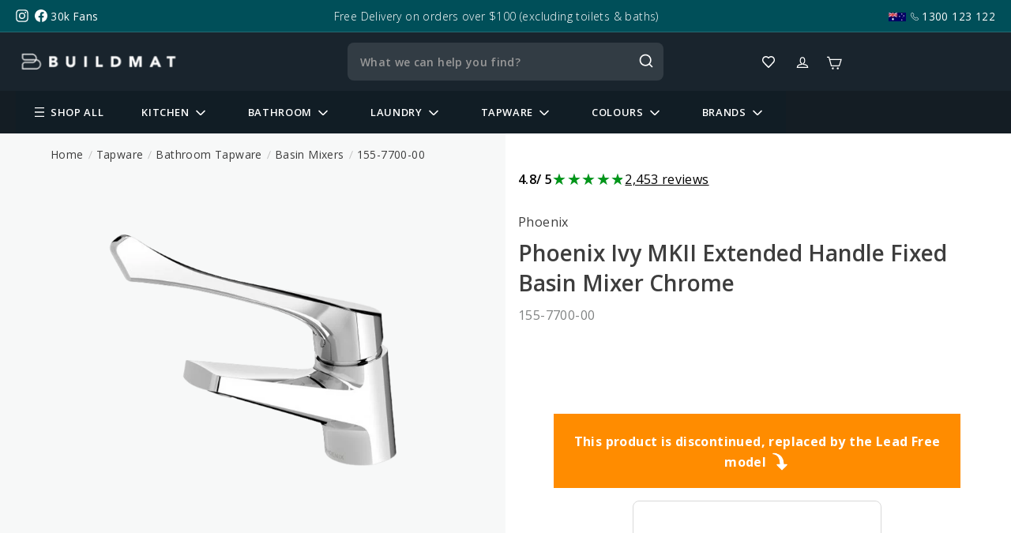

--- FILE ---
content_type: text/css
request_url: https://www.buildmat.com.au/cdn/shop/t/131/compiled_assets/styles.css?v=66254
body_size: 1706
content:
@keyframes fadeIn{0%{background:#0000}to{background:#000000bf}}@keyframes scaleUp{0%{transform:scale(.8) translateY(1000px);opacity:0}to{transform:scale(1) translateY(0);opacity:1}}@keyframes quickScaleDown{0%{transform:scale(1)}99.9%{transform:scale(1)}to{transform:scale(0)}}@keyframes scaleDown{0%{transform:scale(1) translateY(0);opacity:1}to{transform:scale(.8) translateY(1000px);opacity:0}}@keyframes fadeOut{0%{background:#000000bf}to{background:#0000}}body .footer__section.footer__section--border{padding-top:30px}.compatible-accessories-section{background:#fff;padding:48px 0 12px}.compatible-accessories-section .section-header{margin-bottom:24px}.compatible-accessories-section .h3{font-family:Open Sans;font-style:normal;font-weight:600;font-size:24px;line-height:110%;text-align:center;letter-spacing:-.01em;color:#333}.compatible-accessories-section .description{max-width:800px;text-align:center;margin:0 auto 24px}.compatible-accessories-section .product-grid>*:nth-child(n+7){display:none}.compatible-accessories-section .grid-item{flex:0 0 calc(16.667% - 15px);background:#f4f4f4;border-radius:4px;padding:0;margin:4px 7.5px}.compatible-accessories-section .grid-item:after{display:none!important}.compatible-accessories-section .grid-item .grid__image-ratio{background-color:transparent;padding-bottom:100%}.compatible-accessories-section .grid-item .grid__image-ratio:before{content:none}.compatible-accessories-section .grid-item .grid__image-ratio img{object-fit:contain;padding:10px}.compatible-accessories-section .grid-item .grid-item__content{background:transparent;position:relative}.compatible-accessories-section .grid-item .grid-product__title{font-family:Open Sans;font-weight:600;font-size:16px;line-height:125%;color:#333;display:-webkit-box;-webkit-line-clamp:2;-webkit-box-orient:vertical;overflow:hidden}.compatible-accessories-section .grid-item-addtocart{position:absolute;top:0;left:0;display:none;align-items:center;z-index:1;justify-content:center;width:100%;height:100%;transition:all .3s ease;cursor:pointer}.compatible-accessories-section .grid-item-addtocart .product-stock-status-wrap,.compatible-accessories-section .grid-item-addtocart .product-price-wrap{display:none}.compatible-accessories-section .grid-item-addtocart button{background:#006875;border-radius:4px;padding:8px 20px;font-family:Open Sans;font-style:normal;font-weight:600;font-size:12px;line-height:110%;text-align:center;letter-spacing:.1em;color:#fff}.compatible-accessories-section .bm-cart-noti{display:none;text-align:center;background:#004f59;color:#fff;padding:8px 10px;font-size:14px;font-weight:500;margin:0 16px}.compatible-accessories-section .grid-item .grid-item__content:hover .grid-item-addtocart{display:flex}.compatible-accessories-section .grid-item .grid-item__content:hover .grid-product__image-wrap,.compatible-accessories-section .grid-item .grid-item__content:hover .grid-item__meta{opacity:.4}.compatible-accessories-section .grid-item .grid-item__meta-secondary{margin-top:8px}.compatible-accessories-section .shopify-product-reviews-badge{min-height:auto}.compatible-accessories-section .see-more-products-block{text-align:center;margin-top:8px}.compatible-accessories-section .see-more-products-link{font-family:Open Sans;font-weight:600;font-size:16px;line-height:100%;color:#666;padding:12px;display:inline-flex;align-items:center;cursor:pointer}.compatible-accessories-section .see-more-products-link svg{transition:ease .25s all;margin-left:7px}.compatible-accessories-section.expanded .see-more-products-link svg{transform:rotate(180deg)}.compatible-accessories-section.expanded .product-grid>*:nth-child(n+7),.compatible-accessories-section.expanded .incompatible-accessories-block{display:block}.incompatible-accessories-block{border-top:1px solid #E8E8E1;margin-top:48px;display:none}.incompatible-accessories-inner{padding-top:32px;padding-bottom:20px;display:flex;align-items:center}.incompatible-accessories-inner .h3{width:320px;margin:0;text-align:left;padding-right:16px;font-style:italic;font-weight:300;font-size:24px;line-height:110%;letter-spacing:-.01em;color:#333}.incompatible-accessories-inner .ia-products{width:calc(100% - 320px);font-family:Open Sans;font-weight:600;font-size:16px;line-height:150%;color:#666;display:flex;flex-wrap:wrap}.incompatible-accessories-inner .ia-products span:not(:last-child):after{content:",";margin-right:4px}.compatible-accessories-section .grid-item__meta{margin:0;padding:12px;width:100%;min-height:87px}.compatible-accessories-section .grid-item__meta .grid-item__meta-main{min-height:40px}.bm-modal-quickview-product{position:fixed;display:table;height:100%;width:100%;top:0;left:0;transform:scale(0);z-index:1}.bm-modal-quickview-product.active{transform:scale(1)}.bm-modal-quickview-product.active.out{animation:quickScaleDown 0s .5s linear forwards}.bm-modal-quickview-product.active .bm-modal-quickview-product-bg{animation:fadeIn .5s cubic-bezier(.165,.84,.44,1) forwards}.bm-modal-quickview-product.active .bm-modal-quickview-product-bg .bm-modal-quickview-product-inner{animation:scaleUp .5s cubic-bezier(.165,.84,.44,1) forwards}.bm-modal-quickview-product.active.out .bm-modal-quickview-product-bg .bm-modal-quickview-product-inner{animation:scaleDown 1s cubic-bezier(.165,.84,.44,1) forwards}.bm-modal-quickview-product.active.out .bm-modal-quickview-product-bg{animation:fadeOut .5s cubic-bezier(.165,.84,.44,1) forwards}.bm-modal-quickview-product-inner{display:-webkit-box;display:-ms-flexbox;display:flex;-ms-flex-wrap:wrap;flex-wrap:wrap;background:#fff;max-width:960px;position:relative;margin:0 auto;border-radius:8px}.bm-modal-quickview-product .bm-modal-quickview-product-image img{position:absolute;width:100%;height:100%;top:0;left:0;object-fit:contain;object-position:center;padding:48px}.bm-modal-quickview-product-image,.bm-modal-quickview-product-content{position:relative;width:100%;min-height:1px;padding:48px;border-radius:8px}.bm-modal-quickview-product-content{background-color:#f4f4f4;min-height:480px;display:flex;flex-direction:column;justify-content:space-between}.bm-modal-quickview-product-content .bm-modal-title{font-style:normal;font-weight:400;font-size:32px;line-height:125%;color:#333;margin-bottom:16px}.bm-modal-quickview-product-content .bm-modal-description{font-style:normal;font-weight:400;font-size:16px;line-height:150%;color:#666}.bm-modal-quickview-product-content .bm-modal-view-link{font-size:16px;color:#006875;text-decoration:underline;margin-top:20px;display:block}.bm-modal-price-addtocart{display:flex;justify-content:space-between;flex-wrap:wrap;border-top:1px solid #DFDFDF;margin-top:16px;padding-top:16px}.bm-modal-quickview-product-content .bm-modal-price-addtocart .bm-modal-price{font-style:normal;font-weight:700;font-size:28px;line-height:100%;color:#111;margin-bottom:4px}.bm-modal-quickview-product-content .bm-modal-price-addtocart .bm-modal-status{font-style:normal;font-weight:600;font-size:14px;line-height:20px;color:#444}.bm-modal-quickview-product-content .bm-modal-status .__dot{background:#59c740;height:8px;width:8px;border-radius:50%;display:inline-block;margin-right:4px}.bm-modal-quickview-product-content .bm-modal-price-addtocart .bm-modal-addtocart .btn{background:#006875;border-radius:4px;padding:16px 20px 14px;font-style:normal;font-weight:700;font-size:14px;line-height:110%;text-align:center;letter-spacing:.1em;color:#fff}.bm-modal-quickview-product-inner .bm-modal-close{position:absolute;width:40px;height:40px;right:-16px;top:-16px;background:#fff;border:1px solid #DBDBDB;border-radius:10000px;z-index:1;cursor:pointer}.bm-modal-quickview-product-inner .bm-modal-close:before{content:"";width:16px;height:16px;position:absolute;top:50%;left:50%;transform:translate(-50%,-50%);background-image:url([data-uri])}.bm-modal-quickview-product .bm-modal-quickview-product-bg{display:table-cell;background:#000000bf;vertical-align:middle}html.modal-active,body.modal-active{overflow:hidden}@media (min-width: 768px){.bm-modal-quickview-product-image,.bm-modal-quickview-product-content{flex:0 0 50%;max-width:50%}}@media (max-width: 1199px){.compatible-accessories-section .grid-item{flex:0 0 calc(33.3333% - 20px)}.compatible-accessories-section .product-grid>*:nth-child(n+7){display:none}.compatible-accessories-section.expanded .product-grid>*:nth-child(n+7){display:block}}@media (max-width: 991px){.compatible-accessories-section .grid-item{flex:0 0 calc(33.333% - 20px)}.compatible-accessories-section .product-grid>*:nth-child(n+7){display:none}.compatible-accessories-section.expanded .product-grid>*:nth-child(n+7){display:block}.bm-modal-quickview-product-inner{max-width:90%}.bm-modal-quickview-product-image,.bm-modal-quickview-product-content,.bm-modal-quickview-product .bm-modal-quickview-product-image img{padding:30px}.bm-modal-addtocart{margin-top:15px}}@media (max-width: 767px){.bm-modal-quickview-product-content{min-height:auto}.bm-modal-quickview-product-image{height:235px;padding:0}.bm-modal-quickview-product-image,.bm-modal-quickview-product-content,.bm-modal-quickview-product .bm-modal-quickview-product-image img{padding:16px}.bm-modal-addtocart{margin-top:0}.bm-modal-quickview-product-content .bm-modal-title{font-weight:400;font-size:18px;line-height:125%;margin-bottom:8px}.bm-modal-quickview-product-content .bm-modal-description{font-weight:400;font-size:14px;line-height:150%}.bm-modal-price-addtocart{margin-top:12px;padding-top:12px}.bm-modal-quickview-product-content .bm-modal-price-addtocart .bm-modal-price{font-weight:700;font-size:24px;line-height:100%}.bm-modal-quickview-product-content .bm-modal-price-addtocart .bm-modal-status{font-weight:600;font-size:12px;line-height:20px}.compatible-accessories-section .grid-item .grid-item__content:hover .grid-product__image-wrap,.compatible-accessories-section .grid-item .grid-item__content:hover .grid-item__meta{opacity:1}}@media (max-width: 649px){.compatible-accessories-section{padding:32px 0 16px}.compatible-accessories-section .h3{font-style:normal;font-weight:600;font-size:24px;line-height:110%;text-align:center;letter-spacing:-.01em;color:#333}.compatible-accessories-section .section-header{margin-bottom:32px}.compatible-accessories-section .grid-item{flex:0 0 calc(50% - 7px);margin:3.5px}.compatible-accessories-section .product-grid>*:nth-child(n+7){display:none}.compatible-accessories-section.expanded .product-grid>*:nth-child(n+7){display:block}.compatible-accessories-section .incompatible-accessories-inner{flex-direction:column;padding-top:16px;padding-bottom:0}.compatible-accessories-section .incompatible-accessories-inner>div{width:100%;padding:0;display:block}.incompatible-accessories-block{margin-top:32px}.compatible-accessories-section .grid-item__meta{padding-bottom:8px}.compatible-accessories-section .incompatible-accessories-inner .h3{margin-bottom:16px;font-style:normal;font-weight:600;font-size:18px;line-height:110%;letter-spacing:-.01em;color:#333;text-align:left}.compatible-accessories-section .see-more-products-block{margin-top:9px}.compatible-accessories-section .grid-item-addtocart{position:relative;display:flex;background:none;padding-bottom:12px;padding-left:12px;padding-right:12px}.compatible-accessories-section .grid-item-addtocart button{width:100%;font-weight:700;font-size:11px;line-height:110%}.compatible-accessories-section .grid-item .grid-product__title{font-style:normal;font-weight:400;font-size:14px;line-height:125%}.compatible-accessories-section .grid-item__meta .grid-item__meta-main{min-height:35px}.compatible-accessories-section .grid-item .grid-item__meta-secondary{margin-top:4px}}@media (max-width: 424px){.compatible-accessories-section .new-grid{margin:0}.compatible-accessories-section .product-grid>*:nth-child(n+7){display:none}.compatible-accessories-section.expanded .product-grid>*:nth-child(n+7){display:block}.bm-modal-quickview-product-image{height:224px}}@media (max-width: 370px){.compatible-accessories-section .grid-item{flex:0 0 calc(100% - 7px);margin:3.5px}.compatible-accessories-section .grid-item__meta .grid-item__meta-main,.compatible-accessories-section .grid-item__meta{min-height:auto}.bm-modal-addtocart{margin-top:15px}}.technical_wrapper__{padding:0 20px}
/*# sourceMappingURL=/cdn/shop/t/131/compiled_assets/styles.css.map?v=66254 */


--- FILE ---
content_type: text/css
request_url: https://www.buildmat.com.au/cdn/shop/t/131/assets/2025-new-product-template.css?v=15907916029236491441768896978
body_size: 25204
content:
:root{--color-scheme-1--background: var(--_primitives---colors--white);--_typography---font-styles--body: "Open Sans", sans-serif;--color-scheme-1--text: var(--_primitives---colors--neutral-dark);--_typography---font-styles--heading: "Open Sans", sans-serif;--_primitives---colors--white: #fff;--_primitives---opacity--neutral-darkest-15: #00060626;--_primitives---opacity--transparent: transparent;--_primitives---opacity--neutral-darkest-5: #0006060d;--_primitives---colors--neutral-darkest: #000606;--_primitives---opacity--white-20: #fff3;--_primitives---opacity--white-10: #ffffff1a;--_primitives---colors--black-haze-darker: #616262;--_primitives---colors--neutral: #7f8282;--_primitives---colors--sherpa-blue: #004f59;--_primitives---colors--mosque: #057878;--_primitives---colors--sherpa-blue-dark: #003f47;--_primitives---colors--mosque-dark: #046060;--_primitives---colors--neutral-lighter: #e4e5e5;--_primitives---colors--neutral-lightest: whitesmoke;--_primitives---colors--sherpa-blue-darker: #001f23;--_primitives---opacity--neutral-darkest-30: #0006064d;--_primitives---opacity--neutral-darkest-60: #00060699;--_primitives---opacity--white-60: #fff9;--_ui-styles---stroke--border-width: 1px;--color-scheme-1--border: var(--_primitives---opacity--neutral-darkest-15);--_ui-styles---radius--medium: 0px;--color-scheme-1--foreground: var(--_primitives---colors--white);--_primitives---opacity--neutral-darkest-50: #00060680;--background-color--background-secondary\<deleted\|relume-variable-background-color-2\>: var(--base-color-neutral--neutral-lightest\<deleted\|relume-variable-color-neutral-3\>);--border-color--border-primary: var(--base-color-neutral--black\<deleted\|relume-variable-color-neutral-1\>);--_ui-styles---radius--small: 0px;--_primitives---colors--mosque-light: #50a0a0;--_ui-styles---radius--large: 0px;--color-scheme-1--accent: var(--_primitives---colors--sherpa-blue);--color-scheme-2--background\<deleted\|variable-be002e4d-8161-d8fe-f568-640a27affd27\>: var(--_primitives---colors--neutral-lightest);--color-scheme-2--text\<deleted\|variable-562844d0-27c9-6438-276b-f265ff2efd22\>: var(--_primitives---colors--neutral-darkest);--color-scheme-3--background\<deleted\|variable-39562857-b565-51af-c1ad-54e4ef121b7a\>: var(--_primitives---colors--sherpa-blue-lightest);--color-scheme-3--text\<deleted\|variable-09bb2f37-b418-4268-0e3b-554332795566\>: var(--_primitives---colors--neutral-darkest);--_ui-styles---stroke--divider-width: 1px;--_primitives---colors--mirage-2: #19242d;--_primitives---opacity--white-5: #ffffff0d;--_primitives---colors--mirage: #141d24;--base-color-neutral--black\<deleted\|relume-variable-color-neutral-1\>: black;--base-color-neutral--white\<deleted\|relume-variable-color-neutral-2\>: white;--base-color-neutral--neutral-lightest\<deleted\|relume-variable-color-neutral-3\>: #eee;--_primitives---colors--black-haze-light: #f7f8f8;--_primitives---colors--neutral-light: #b2b4b4;--_primitives---colors--sherpa-blue-darkest: #00171a;--_primitives---opacity--neutral-darkest-40: #00060666;--_primitives---colors--sherpa-blue-lightest: #e5edee;--_primitives---colors--neutral-dark: #3d3d3d;--_primitives---colors--neutral-darker: #191e1e;--_primitives---opacity--white-15: #ffffff26;--_primitives---opacity--white-30: #ffffff4d;--_primitives---opacity--white-40: #fff6;--_primitives---opacity--white-50: #ffffff80;--_primitives---opacity--neutral-darkest-10: #0006061a;--_primitives---opacity--neutral-darkest-20: #00060633;--_primitives---colors--sherpa-blue-lighter: #ccdbdd;--_primitives---colors--sherpa-blue-light: #4c838a;--_primitives---colors--mosque-lightest: #e6f1f1;--_primitives---colors--mosque-darker: #023030;--_primitives---colors--mosque-darkest: #012424;--_primitives---colors--mirage-lightest: #e7e8e9;--_primitives---colors--mosque-lighter: #cde4e4;--_primitives---colors--mirage-lighter: #d0d1d3;--_primitives---colors--mirage-light: #5a6065;--_primitives---colors--mirage-darker: #080b0e;--_primitives---colors--mirage-darkest: #06080a;--_primitives---colors--mirage-lightest-2: #e8e9ea;--_primitives---colors--mirage-lighter-2: #d1d3d5;--_primitives---colors--mirage-light-2: #5e656c;--_primitives---colors--mirage-dark: #10171c;--_primitives---colors--mirage-dark-2: #141c24;--_primitives---colors--mirage-darker-2: #0a0e12;--_primitives---colors--mirage-darkest-2: #070a0d;--_primitives---colors--black-haze-lighter: #fcfdfd;--_primitives---colors--black-haze-lightest: #fdfefe;--_primitives---colors--black-haze: #f4f5f5;--_primitives---colors--black-haze-darkest: #494949;--_primitives---colors--black-haze-dark: #c3c4c4}html{scroll-behavior:smooth}html.w-mod-touch *{background-attachment:scroll!important}.w-block{display:block}.w-inline-block{max-width:100%;display:inline-block}.w-clearfix:before,.w-clearfix:after{content:" ";grid-area:1 / 1 / 2 / 2;display:table}.w-clearfix:after{clear:both}.w-hidden{display:none}.w-button{color:#fff;line-height:inherit;cursor:pointer;background-color:#3898ec;border:0;border-radius:0;padding:9px 15px;text-decoration:none;display:inline-block}input.w-button{-webkit-appearance:button}html[data-w-dynpage] [data-w-cloak]{color:#0000!important}.w-code-block{margin:unset}pre.w-code-block code{all:inherit}.w-optimization{display:contents}.w-webflow-badge,.w-webflow-badge>img{box-sizing:unset;width:unset;height:unset;max-height:unset;max-width:unset;min-height:unset;min-width:unset;margin:unset;padding:unset;float:unset;clear:unset;border:unset;border-radius:unset;background:unset;background-image:unset;background-position:unset;background-size:unset;background-repeat:unset;background-origin:unset;background-clip:unset;background-attachment:unset;background-color:unset;box-shadow:unset;transform:unset;direction:unset;font-family:unset;font-weight:unset;color:unset;font-size:unset;line-height:unset;font-style:unset;font-variant:unset;text-align:unset;letter-spacing:unset;-webkit-text-decoration:unset;text-decoration:unset;text-indent:unset;text-transform:unset;list-style-type:unset;text-shadow:unset;vertical-align:unset;cursor:unset;white-space:unset;word-break:unset;word-spacing:unset;word-wrap:unset;transition:unset}.w-webflow-badge{white-space:nowrap;cursor:pointer;box-shadow:0 0 0 1px #0000001a,0 1px 3px #0000001a;visibility:visible!important;opacity:1!important;z-index:2147483647!important;color:#aaadb0!important;overflow:unset!important;background-color:#fff!important;border-radius:3px!important;width:auto!important;height:auto!important;margin:0!important;padding:6px!important;font-size:12px!important;line-height:14px!important;text-decoration:none!important;display:inline-block!important;position:fixed!important;inset:auto 12px 12px auto!important;transform:none!important}.w-webflow-badge>img{position:unset;visibility:unset!important;opacity:1!important;vertical-align:middle!important;display:inline-block!important}.w-list-unstyled{padding-left:0;list-style:none}.w-embed:before,.w-embed:after{content:" ";grid-area:1 / 1 / 2 / 2;display:table}.w-embed:after{clear:both}.w-video{width:100%;padding:0;position:relative}.w-video iframe,.w-video object,.w-video embed{border:none;width:100%;height:100%;position:absolute;top:0;left:0}.w-form{margin:0 0 15px}.w-form-done{text-align:center;background-color:#ddd;padding:20px;display:none}.w-form-fail{background-color:#ffdede;margin-top:10px;padding:10px;display:none}.w-input,.w-select{color:#333;vertical-align:middle;background-color:#fff;border:1px solid #ccc;width:100%;height:38px;margin-bottom:10px;padding:8px 12px;font-size:14px;line-height:1.42857;display:block}.w-input::placeholder,.w-select::placeholder{color:#999}.w-input:focus,.w-select:focus{border-color:#3898ec;outline:0}.w-input[disabled],.w-select[disabled],.w-input[readonly],.w-select[readonly],fieldset[disabled] .w-input,fieldset[disabled] .w-select{cursor:not-allowed}.w-input[disabled]:not(.w-input-disabled),.w-select[disabled]:not(.w-input-disabled),.w-input[readonly],.w-select[readonly],fieldset[disabled]:not(.w-input-disabled) .w-input,fieldset[disabled]:not(.w-input-disabled) .w-select{background-color:#eee}textarea.w-input,textarea.w-select{height:auto}.w-select{background-color:#f3f3f3}.w-select[multiple]{height:auto}.w-form-label{cursor:pointer;margin-bottom:0;font-weight:400;display:inline-block}.w-radio{margin-bottom:5px;padding-left:20px;display:block}.w-radio:before,.w-radio:after{content:" ";grid-area:1 / 1 / 2 / 2;display:table}.w-radio:after{clear:both}.w-radio-input{float:left;margin:3px 0 0 -20px;line-height:normal}.w-file-upload{margin-bottom:10px;display:block}.w-file-upload-input{opacity:0;z-index:-100;width:.1px;height:.1px;position:absolute;overflow:hidden}.w-file-upload-default,.w-file-upload-uploading,.w-file-upload-success{color:#333;display:inline-block}.w-file-upload-error{margin-top:10px;display:block}.w-file-upload-default.w-hidden,.w-file-upload-uploading.w-hidden,.w-file-upload-error.w-hidden,.w-file-upload-success.w-hidden{display:none}.w-file-upload-uploading-btn{cursor:pointer;background-color:#fafafa;border:1px solid #ccc;margin:0;padding:8px 12px;font-size:14px;font-weight:400;display:flex}.w-file-upload-file{background-color:#fafafa;border:1px solid #ccc;flex-grow:1;justify-content:space-between;margin:0;padding:8px 9px 8px 11px;display:flex}.w-file-upload-file-name{font-size:14px;font-weight:400;display:block}.w-file-remove-link{cursor:pointer;width:auto;height:auto;margin-top:3px;margin-left:10px;padding:3px;display:block}.w-icon-file-upload-remove{margin:auto;font-size:10px}.w-file-upload-error-msg{color:#ea384c;padding:2px 0;display:inline-block}.w-file-upload-info{padding:0 12px;line-height:38px;display:inline-block}.w-file-upload-label{cursor:pointer;background-color:#fafafa;border:1px solid #ccc;margin:0;padding:8px 12px;font-size:14px;font-weight:400;display:inline-block}.w-icon-file-upload-icon,.w-icon-file-upload-uploading{width:20px;margin-right:8px;display:inline-block}.w-icon-file-upload-uploading{height:20px}.w-container{max-width:940px;margin-left:auto;margin-right:auto}.w-container:before,.w-container:after{content:" ";grid-area:1 / 1 / 2 / 2;display:table}.w-container:after{clear:both}.w-container .w-row{margin-left:-10px;margin-right:-10px}.w-row:before,.w-row:after{content:" ";grid-area:1 / 1 / 2 / 2;display:table}.w-row:after{clear:both}.w-row .w-row{margin-left:0;margin-right:0}.w-col{float:left;width:100%;min-height:1px;padding-left:10px;padding-right:10px;position:relative}.w-col .w-col{padding-left:0;padding-right:0}.w-col-1{width:8.33333%}.w-col-2{width:16.6667%}.w-col-3{width:25%}.w-col-4{width:33.3333%}.w-col-5{width:41.6667%}.w-col-6{width:50%}.w-col-7{width:58.3333%}.w-col-8{width:66.6667%}.w-col-9{width:75%}.w-col-10{width:83.3333%}.w-col-11{width:91.6667%}.w-col-12{width:100%}.w-hidden-main{display:none!important}@media screen and (max-width: 991px){.w-container{max-width:728px}.w-hidden-main{display:inherit!important}.w-hidden-medium{display:none!important}.w-col-medium-1{width:8.33333%}.w-col-medium-2{width:16.6667%}.w-col-medium-3{width:25%}.w-col-medium-4{width:33.3333%}.w-col-medium-5{width:41.6667%}.w-col-medium-6{width:50%}.w-col-medium-7{width:58.3333%}.w-col-medium-8{width:66.6667%}.w-col-medium-9{width:75%}.w-col-medium-10{width:83.3333%}.w-col-medium-11{width:91.6667%}.w-col-medium-12{width:100%}.w-col-stack{width:100%;left:auto;right:auto}}@media screen and (max-width: 767px){.w-hidden-main,.w-hidden-medium{display:inherit!important}.w-hidden-small{display:none!important}.w-row,.w-container .w-row{margin-left:0;margin-right:0}.w-col{width:100%;left:auto;right:auto}.w-col-small-1{width:8.33333%}.w-col-small-2{width:16.6667%}.w-col-small-3{width:25%}.w-col-small-4{width:33.3333%}.w-col-small-5{width:41.6667%}.w-col-small-6{width:50%}.w-col-small-7{width:58.3333%}.w-col-small-8{width:66.6667%}.w-col-small-9{width:75%}.w-col-small-10{width:83.3333%}.w-col-small-11{width:91.6667%}.w-col-small-12{width:100%}}@media screen and (max-width: 479px){.w-container{max-width:none}.w-hidden-main,.w-hidden-medium,.w-hidden-small{display:inherit!important}.w-hidden-tiny{display:none!important}.w-col{width:100%}.w-col-tiny-1{width:8.33333%}.w-col-tiny-2{width:16.6667%}.w-col-tiny-3{width:25%}.w-col-tiny-4{width:33.3333%}.w-col-tiny-5{width:41.6667%}.w-col-tiny-6{width:50%}.w-col-tiny-7{width:58.3333%}.w-col-tiny-8{width:66.6667%}.w-col-tiny-9{width:75%}.w-col-tiny-10{width:83.3333%}.w-col-tiny-11{width:91.6667%}.w-col-tiny-12{width:100%}}.w-widget{position:relative}.w-widget-map{width:100%;height:400px}.w-widget-map label{width:auto;display:inline}.w-widget-map img{max-width:inherit}.w-widget-map .gm-style-iw{text-align:center}.w-widget-map .gm-style-iw>button{display:none!important}.w-widget-twitter{overflow:hidden}.w-widget-twitter-count-shim{vertical-align:top;text-align:center;background:#fff;border:1px solid #758696;border-radius:3px;width:28px;height:20px;display:inline-block;position:relative}.w-widget-twitter-count-shim *{pointer-events:none;-webkit-user-select:none;user-select:none}.w-widget-twitter-count-shim .w-widget-twitter-count-inner{text-align:center;color:#999;font-family:serif;font-size:15px;line-height:12px;position:relative}.w-widget-twitter-count-shim .w-widget-twitter-count-clear{display:block;position:relative}.w-widget-twitter-count-shim.w--large{width:36px;height:28px}.w-widget-twitter-count-shim.w--large .w-widget-twitter-count-inner{font-size:18px;line-height:18px}.w-widget-twitter-count-shim:not(.w--vertical){margin-left:5px;margin-right:8px}.w-widget-twitter-count-shim:not(.w--vertical).w--large{margin-left:6px}.w-widget-twitter-count-shim:not(.w--vertical):before,.w-widget-twitter-count-shim:not(.w--vertical):after{content:" ";pointer-events:none;border:solid #0000;width:0;height:0;position:absolute;top:50%;left:0}.w-widget-twitter-count-shim:not(.w--vertical):before{border-width:4px;border-color:#75869600 #5d6c7b #75869600 #75869600;margin-top:-4px;margin-left:-9px}.w-widget-twitter-count-shim:not(.w--vertical).w--large:before{border-width:5px;margin-top:-5px;margin-left:-10px}.w-widget-twitter-count-shim:not(.w--vertical):after{border-width:4px;border-color:#fff0 #fff #fff0 #fff0;margin-top:-4px;margin-left:-8px}.w-widget-twitter-count-shim:not(.w--vertical).w--large:after{border-width:5px;margin-top:-5px;margin-left:-9px}.w-widget-twitter-count-shim.w--vertical{width:61px;height:33px;margin-bottom:8px}.w-widget-twitter-count-shim.w--vertical:before,.w-widget-twitter-count-shim.w--vertical:after{content:" ";pointer-events:none;border:solid #0000;width:0;height:0;position:absolute;top:100%;left:50%}.w-widget-twitter-count-shim.w--vertical:before{border-width:5px;border-color:#5d6c7b #75869600 #75869600;margin-left:-5px}.w-widget-twitter-count-shim.w--vertical:after{border-width:4px;border-color:#fff #fff0 #fff0;margin-left:-4px}.w-widget-twitter-count-shim.w--vertical .w-widget-twitter-count-inner{font-size:18px;line-height:22px}.w-widget-twitter-count-shim.w--vertical.w--large{width:76px}.w-background-video{color:#fff;position:relative;overflow:hidden}.w-background-video>video{object-fit:cover;z-index:-100;background-position:50%;background-size:cover;width:100%;height:100%;margin:auto;top:-100%;right:-100%;bottom:-100%;left:-100%}.w-background-video>video::-webkit-media-controls-start-playback-button{-webkit-appearance:none;display:none!important}.w-background-video--control{background-color:#0000;padding:0;position:absolute;bottom:1em;right:1em}.w-background-video--control>[hidden]{display:none!important}.w-slider{text-align:center;clear:both;-webkit-tap-highlight-color:#0000;tap-highlight-color:#0000;background:#ddd;height:300px;position:relative}.w-slider-mask{z-index:1;white-space:nowrap;height:100%;display:block;position:relative;left:0;right:0;overflow:hidden}.w-slide{vertical-align:top;white-space:normal;text-align:left;width:100%;height:100%;display:inline-block;position:relative}.w-slider-nav{z-index:2;text-align:center;-webkit-tap-highlight-color:#0000;tap-highlight-color:#0000;height:40px;margin:auto;padding-top:10px;position:absolute;inset:auto 0 0}.w-slider-nav.w-round>div{border-radius:100%}.w-slider-nav.w-num>div{font-size:inherit;line-height:inherit;width:auto;height:auto;padding:.2em .5em}.w-slider-nav.w-shadow>div{box-shadow:0 0 3px #3336}.w-slider-nav-invert{color:#fff}.w-slider-nav-invert>div{background-color:#2226}.w-slider-nav-invert>div.w-active{background-color:#222}.w-slider-dot{cursor:pointer;background-color:#fff6;width:1em;height:1em;margin:0 3px .5em;transition:background-color .1s,color .1s;display:inline-block;position:relative}.w-slider-dot.w-active{background-color:#fff}.w-slider-dot:focus{outline:none;box-shadow:0 0 0 2px #fff}.w-slider-dot:focus.w-active{box-shadow:none}.w-slider-arrow-left,.w-slider-arrow-right{cursor:pointer;color:#fff;-webkit-tap-highlight-color:#0000;tap-highlight-color:#0000;-webkit-user-select:none;user-select:none;width:80px;margin:auto;font-size:40px;position:absolute;top:0;right:0;bottom:0;left:0;overflow:hidden}.w-slider-arrow-left [class^=w-icon-],.w-slider-arrow-right [class^=w-icon-],.w-slider-arrow-left [class*=" w-icon-"],.w-slider-arrow-right [class*=" w-icon-"]{position:absolute}.w-slider-arrow-left:focus,.w-slider-arrow-right:focus{outline:0}.w-slider-arrow-left{z-index:3;right:auto}.w-slider-arrow-right{z-index:4;left:auto}.w-icon-slider-left,.w-icon-slider-right{width:1em;height:1em;margin:auto;top:0;right:0;bottom:0;left:0}.w-slider-aria-label{clip:rect(0 0 0 0);border:0;width:1px;height:1px;margin:-1px;padding:0;position:absolute;overflow:hidden}.w-slider-force-show{display:block!important}.w-dropdown{text-align:left;z-index:900;margin-left:auto;margin-right:auto;display:inline-block;position:relative}.w-dropdown-btn,.w-dropdown-toggle,.w-dropdown-link{vertical-align:top;color:#222;text-align:left;white-space:nowrap;margin-left:auto;margin-right:auto;padding:20px;text-decoration:none;position:relative}.w-dropdown-toggle{-webkit-user-select:none;user-select:none;cursor:pointer;padding-right:40px;display:inline-block}.w-dropdown-toggle:focus{outline:0}.w-icon-dropdown-toggle{width:1em;height:1em;margin:auto 20px auto auto;position:absolute;top:0;bottom:0;right:0}.w-dropdown-list{background:#ddd;min-width:100%;display:none;position:absolute}.w-dropdown-list.w--open{display:block}.w-dropdown-link{color:#222;padding:10px 20px;display:block}.w-dropdown-link.w--current{color:#0082f3}.w-dropdown-link:focus{outline:0}@media screen and (max-width: 767px){.w-nav-brand{padding-left:10px}}.w-lightbox-backdrop{cursor:auto;letter-spacing:normal;text-indent:0;text-shadow:none;text-transform:none;visibility:visible;white-space:normal;word-break:normal;word-spacing:normal;word-wrap:normal;color:#fff;text-align:center;z-index:2000;opacity:0;-webkit-user-select:none;-moz-user-select:none;-webkit-tap-highlight-color:transparent;background:#000000e6;outline:0;font-family:Helvetica Neue,Helvetica,Ubuntu,Segoe UI,Verdana,sans-serif;font-size:17px;font-style:normal;font-weight:300;line-height:1.2;list-style:disc;position:fixed;top:0;right:0;bottom:0;left:0;-webkit-transform:translate(0)}.w-lightbox-backdrop,.w-lightbox-container{-webkit-overflow-scrolling:touch;height:100%;overflow:auto}.w-lightbox-content{height:100vh;position:relative;overflow:hidden}.w-lightbox-view{opacity:0;width:100vw;height:100vh;position:absolute}.w-lightbox-view:before{content:"";height:100vh}.w-lightbox-group,.w-lightbox-group .w-lightbox-view,.w-lightbox-group .w-lightbox-view:before{height:86vh}.w-lightbox-frame,.w-lightbox-view:before{vertical-align:middle;display:inline-block}.w-lightbox-figure{margin:0;position:relative}.w-lightbox-group .w-lightbox-figure{cursor:pointer}.w-lightbox-img{width:auto;max-width:none;height:auto}.w-lightbox-image{float:none;max-width:100vw;max-height:100vh;display:block}.w-lightbox-group .w-lightbox-image{max-height:86vh}.w-lightbox-caption{text-align:left;text-overflow:ellipsis;white-space:nowrap;background:#0006;padding:.5em 1em;position:absolute;bottom:0;left:0;right:0;overflow:hidden}.w-lightbox-embed{width:100%;height:100%;position:absolute;top:0;right:0;bottom:0;left:0}.w-lightbox-control{cursor:pointer;background-position:center;background-repeat:no-repeat;background-size:24px;width:4em;transition:all .3s;position:absolute;top:0}.w-lightbox-left{background-image:url([data-uri]);display:none;bottom:0;left:0}.w-lightbox-right{background-image:url([data-uri]);display:none;bottom:0;right:0}.w-lightbox-close{background-image:url([data-uri]);background-size:18px;height:2.6em;right:0}.w-lightbox-strip{white-space:nowrap;padding:0 1vh;line-height:0;position:absolute;bottom:0;left:0;right:0;overflow:auto hidden}.w-lightbox-item{box-sizing:content-box;cursor:pointer;width:10vh;padding:2vh 1vh;display:inline-block;-webkit-transform:translate3d(0,0,0)}.w-lightbox-active{opacity:.3}.w-lightbox-thumbnail{background:#222;height:10vh;position:relative;overflow:hidden}.w-lightbox-thumbnail-image{position:absolute;top:0;left:0}.w-lightbox-thumbnail .w-lightbox-tall{width:100%;top:50%;transform:translateY(-50%)}.w-lightbox-thumbnail .w-lightbox-wide{height:100%;left:50%;transform:translate(-50%)}.w-lightbox-spinner{box-sizing:border-box;border:5px solid #0006;border-radius:50%;width:40px;height:40px;margin-top:-20px;margin-left:-20px;animation:.8s linear infinite spin;position:absolute;top:50%;left:50%}.w-lightbox-spinner:after{content:"";border:3px solid #0000;border-bottom-color:#fff;border-radius:50%;position:absolute;top:-4px;right:-4px;bottom:-4px;left:-4px}.w-lightbox-hide{display:none}.w-lightbox-noscroll{overflow:hidden}@media (min-width: 768px){.w-lightbox-content{height:96vh;margin-top:2vh}.w-lightbox-view,.w-lightbox-view:before{height:96vh}.w-lightbox-group,.w-lightbox-group .w-lightbox-view,.w-lightbox-group .w-lightbox-view:before{height:84vh}.w-lightbox-image{max-width:96vw;max-height:96vh}.w-lightbox-group .w-lightbox-image{max-width:82.3vw;max-height:84vh}.w-lightbox-left,.w-lightbox-right{opacity:.5;display:block}.w-lightbox-close{opacity:.8}.w-lightbox-control:hover{opacity:1}}.w-lightbox-inactive,.w-lightbox-inactive:hover{opacity:0}.w-richtext:before,.w-richtext:after{content:" ";grid-area:1 / 1 / 2 / 2;display:table}.w-richtext:after{clear:both}.w-richtext[contenteditable=true]:before,.w-richtext[contenteditable=true]:after{white-space:initial}.w-richtext ol,.w-richtext ul{overflow:hidden}.w-richtext .w-richtext-figure-selected.w-richtext-figure-type-video div:after,.w-richtext .w-richtext-figure-selected[data-rt-type=video] div:after,.w-richtext .w-richtext-figure-selected.w-richtext-figure-type-image div,.w-richtext .w-richtext-figure-selected[data-rt-type=image] div{outline:2px solid #2895f7}.w-richtext figure.w-richtext-figure-type-video>div:after,.w-richtext figure[data-rt-type=video]>div:after{content:"";display:none;position:absolute;top:0;right:0;bottom:0;left:0}.w-richtext figure{max-width:60%;position:relative}.w-richtext figure>div:before{cursor:default!important}.w-richtext figure img{width:100%}.w-richtext figure figcaption.w-richtext-figcaption-placeholder{opacity:.6}.w-richtext figure div{color:#0000;font-size:0}.w-richtext figure.w-richtext-figure-type-image,.w-richtext figure[data-rt-type=image]{display:table}.w-richtext figure.w-richtext-figure-type-image>div,.w-richtext figure[data-rt-type=image]>div{display:inline-block}.w-richtext figure.w-richtext-figure-type-image>figcaption,.w-richtext figure[data-rt-type=image]>figcaption{caption-side:bottom;display:table-caption}.w-richtext figure.w-richtext-figure-type-video,.w-richtext figure[data-rt-type=video]{width:60%;height:0}.w-richtext figure.w-richtext-figure-type-video iframe,.w-richtext figure[data-rt-type=video] iframe{width:100%;height:100%;position:absolute;top:0;left:0}.w-richtext figure.w-richtext-figure-type-video>div,.w-richtext figure[data-rt-type=video]>div{width:100%}.w-richtext figure.w-richtext-align-center{clear:both;margin-left:auto;margin-right:auto}.w-richtext figure.w-richtext-align-center.w-richtext-figure-type-image>div,.w-richtext figure.w-richtext-align-center[data-rt-type=image]>div{max-width:100%}.w-richtext figure.w-richtext-align-normal{clear:both}.w-richtext figure.w-richtext-align-fullwidth{text-align:center;clear:both;width:100%;max-width:100%;margin-left:auto;margin-right:auto;display:block}.w-richtext figure.w-richtext-align-fullwidth>div{padding-bottom:inherit;display:inline-block}.w-richtext figure.w-richtext-align-fullwidth>figcaption{display:block}.w-richtext figure.w-richtext-align-floatleft{float:left;clear:none;margin-right:15px}.w-richtext figure.w-richtext-align-floatright{float:right;clear:none;margin-left:15px}.w-nav{z-index:1000;background:#ddd;position:relative}.w-nav:before,.w-nav:after{content:" ";grid-area:1 / 1 / 2 / 2;display:table}.w-nav:after{clear:both}.w-nav-brand{float:left;color:#333;text-decoration:none;position:relative}.w-nav-link{vertical-align:top;color:#222;text-align:left;margin-left:auto;margin-right:auto;padding:20px;text-decoration:none;display:inline-block;position:relative}.w-nav-link.w--current{color:#0082f3}.w-nav-menu{float:right;position:relative}[data-nav-menu-open]{text-align:center;background:#c8c8c8;min-width:200px;position:absolute;top:100%;left:0;right:0;overflow:visible;display:block!important}.w--nav-link-open{display:block;position:relative}.w-nav-overlay{width:100%;display:none;position:absolute;top:100%;left:0;right:0;overflow:hidden}.w-nav-overlay [data-nav-menu-open]{top:0}.w-nav[data-animation=over-left] .w-nav-overlay{width:auto}.w-nav[data-animation=over-left] .w-nav-overlay,.w-nav[data-animation=over-left] [data-nav-menu-open]{z-index:1;top:0;right:auto}.w-nav[data-animation=over-right] .w-nav-overlay{width:auto}.w-nav[data-animation=over-right] .w-nav-overlay,.w-nav[data-animation=over-right] [data-nav-menu-open]{z-index:1;top:0;left:auto}.w-nav-button{float:right;cursor:pointer;-webkit-tap-highlight-color:#0000;tap-highlight-color:#0000;-webkit-user-select:none;user-select:none;padding:18px;font-size:24px;display:none;position:relative}.w-nav-button:focus{outline:0}.w-nav-button.w--open{color:#fff;background-color:#c8c8c8}.w-nav[data-collapse=all] .w-nav-menu{display:none}.w-nav[data-collapse=all] .w-nav-button,.w--nav-dropdown-open,.w--nav-dropdown-toggle-open{display:block}.w--nav-dropdown-list-open{position:static}@media screen and (max-width: 991px){.w-nav[data-collapse=medium] .w-nav-menu{display:none}.w-nav[data-collapse=medium] .w-nav-button{display:block}}@media screen and (max-width: 767px){.w-nav[data-collapse=small] .w-nav-menu{display:none}.w-nav[data-collapse=small] .w-nav-button{display:block}.w-nav-brand{padding-left:10px}}@media screen and (max-width: 479px){.w-nav[data-collapse=tiny] .w-nav-menu{display:none}.w-nav[data-collapse=tiny] .w-nav-button{display:block}}.w-tabs{position:relative}.w-tabs:before,.w-tabs:after{content:" ";grid-area:1 / 1 / 2 / 2;display:table}.w-tabs:after{clear:both}.w-tab-menu{position:relative}.w-tab-link{vertical-align:top;text-align:left;cursor:pointer;color:#222;background-color:#ddd;padding:9px 30px;text-decoration:none;display:inline-block;position:relative}.w-tab-link.w--current{background-color:#c8c8c8}.w-tab-link:focus{outline:0}.w-tab-content{display:block;position:relative;overflow:hidden}.w-tab-pane{display:none;position:relative}.w--tab-active{display:block}@media screen and (max-width: 479px){.w-tab-link{display:block}}.w-ix-emptyfix:after{content:""}@keyframes spin{0%{transform:rotate(0)}to{transform:rotate(360deg)}}.w-dyn-empty{background-color:#ddd;padding:10px}.w-dyn-hide,.w-dyn-bind-empty,.w-condition-invisible{display:none!important}.wf-layout-layout{display:grid}.w-code-component>*{width:100%;height:100%;position:absolute;top:0;left:0}.w-layout-grid{grid-row-gap:16px;grid-column-gap:16px;grid-template-rows:auto auto;grid-template-columns:1fr 1fr;grid-auto-columns:1fr;display:grid}.w-layout-hflex{flex-direction:row;align-items:flex-start;display:flex}.z-index-2{z-index:2;position:relative}.max-width-full{width:100%;max-width:none}.layer{justify-content:center;align-items:center;position:absolute;top:0%;right:0%;bottom:0%;left:0%}.overflow-hidden{overflow:hidden}.global-styles{display:block;position:fixed;inset:0% auto auto 0%}.z-index-1{z-index:1;position:relative}.hide{display:none}.text-style-link{text-decoration:underline}.max-width-xlarge{width:100%;max-width:64rem}.max-width-medium{width:100%;max-width:35rem}.max-width-xsmall{width:100%;max-width:25rem}.max-width-xxsmall{width:100%;max-width:20rem}.container-large{width:100%;max-width:90rem;margin-left:auto;margin-right:auto}.max-width-xxlarge{width:100%;max-width:80rem}.align-center{margin-left:auto;margin-right:auto}.spacing-clean{margin:0;padding:0}.max-width-large{width:100%;max-width:48rem}.max-width-small{width:100%;max-width:30rem}.utility_component{justify-content:center;align-items:center;width:100vw;max-width:100%;height:100vh;max-height:100%;padding-left:1.25rem;padding-right:1.25rem;display:flex}.utility_form-block{text-align:center;flex-direction:column;max-width:20rem;display:flex}.utility_form{flex-direction:column;align-items:stretch;display:flex}.utility_image{margin-bottom:.5rem;margin-left:auto;margin-right:auto}.container-medium{width:100%;max-width:66rem;margin-left:auto;margin-right:auto}.container-small{width:100%;max-width:48rem;margin-left:auto;margin-right:auto}.margin-tiny{margin:.25rem}.margin-xxsmall{margin:.5rem}.margin-xsmall{margin:1rem}.margin-small{margin:1.5rem}.margin-medium{margin:2rem}.margin-large{margin:3rem}.margin-xlarge{margin:4rem}.margin-xxlarge{margin:5rem}.margin-huge{margin:6rem}.margin-xhuge{margin:7rem}.margin-xxhuge{margin:10rem}.margin-0{margin:0}.padding-0{padding:0}.padding-tiny{padding:.25rem}.padding-xxsmall{padding:.5rem}.padding-xsmall{padding:1rem}.padding-small{padding:1.5rem}.padding-medium{padding:2rem}.padding-large{padding:3rem}.padding-xlarge{padding:4rem}.padding-xxlarge{padding:5rem}.padding-huge{padding:6rem}.padding-xhuge{padding:7rem}.padding-xxhuge{padding:10rem}.margin-top,.margin-top.margin-custom1,.margin-top.margin-huge,.margin-top.margin-small,.margin-top.margin-tiny,.margin-top.margin-custom3,.margin-top.margin-medium,.margin-top.margin-xxsmall,.margin-top.margin-xxhuge,.margin-top.margin-custom2,.margin-top.margin-xsmall,.margin-top.margin-large,.margin-top.margin-xxlarge,.margin-top.margin-xlarge,.margin-top.margin-0,.margin-top.margin-xhuge{margin-bottom:0;margin-left:0;margin-right:0}.margin-bottom,.margin-bottom.margin-xxlarge,.margin-bottom.margin-medium,.margin-bottom.margin-custom3,.margin-bottom.margin-custom1,.margin-bottom.margin-tiny,.margin-bottom.margin-small,.margin-bottom.margin-large,.margin-bottom.margin-0,.margin-bottom.margin-xlarge,.margin-bottom.margin-xhuge,.margin-bottom.margin-xxhuge,.margin-bottom.margin-huge,.margin-bottom.margin-xxsmall,.margin-bottom.margin-custom2,.margin-bottom.margin-xsmall{margin-top:0;margin-left:0;margin-right:0}.margin-left,.margin-left.margin-tiny,.margin-left.margin-xxlarge,.margin-left.margin-0,.margin-left.margin-small,.margin-left.margin-xsmall,.margin-left.margin-large,.margin-left.margin-huge,.margin-left.margin-xlarge,.margin-left.margin-custom3,.margin-left.margin-xxsmall,.margin-left.margin-custom1,.margin-left.margin-custom2,.margin-left.margin-xhuge,.margin-left.margin-xxhuge,.margin-left.margin-medium{margin-top:0;margin-bottom:0;margin-right:0}.margin-right,.margin-right.margin-huge,.margin-right.margin-xsmall,.margin-right.margin-xxhuge,.margin-right.margin-small,.margin-right.margin-medium,.margin-right.margin-xlarge,.margin-right.margin-custom3,.margin-right.margin-custom2,.margin-right.margin-xxsmall,.margin-right.margin-xhuge,.margin-right.margin-custom1,.margin-right.margin-large,.margin-right.margin-0,.margin-right.margin-xxlarge,.margin-right.margin-tiny{margin-top:0;margin-bottom:0;margin-left:0}.margin-vertical,.margin-vertical.margin-medium,.margin-vertical.margin-xlarge,.margin-vertical.margin-xxsmall,.margin-vertical.margin-xxlarge,.margin-vertical.margin-huge,.margin-vertical.margin-0,.margin-vertical.margin-xxhuge,.margin-vertical.margin-tiny,.margin-vertical.margin-xsmall,.margin-vertical.margin-custom1,.margin-vertical.margin-small,.margin-vertical.margin-large,.margin-vertical.margin-xhuge,.margin-vertical.margin-custom2,.margin-vertical.margin-custom3{margin-left:0;margin-right:0}.margin-horizontal,.margin-horizontal.margin-medium,.margin-horizontal.margin-tiny,.margin-horizontal.margin-custom3,.margin-horizontal.margin-0,.margin-horizontal.margin-xxlarge,.margin-horizontal.margin-xhuge,.margin-horizontal.margin-huge,.margin-horizontal.margin-xlarge,.margin-horizontal.margin-custom1,.margin-horizontal.margin-xxsmall,.margin-horizontal.margin-xsmall,.margin-horizontal.margin-large,.margin-horizontal.margin-custom2,.margin-horizontal.margin-small,.margin-horizontal.margin-xxhuge{margin-top:0;margin-bottom:0}.padding-top,.padding-top.padding-xhuge,.padding-top.padding-xxhuge,.padding-top.padding-0,.padding-top.padding-large,.padding-top.padding-custom2,.padding-top.padding-xlarge,.padding-top.padding-huge,.padding-top.padding-xxsmall,.padding-top.padding-custom3,.padding-top.padding-tiny,.padding-top.padding-medium,.padding-top.padding-xxlarge,.padding-top.padding-small,.padding-top.padding-xsmall,.padding-top.padding-custom1{padding-bottom:0;padding-left:0;padding-right:0}.padding-bottom,.padding-bottom.padding-xlarge,.padding-bottom.padding-small,.padding-bottom.padding-xxhuge,.padding-bottom.padding-large,.padding-bottom.padding-xhuge,.padding-bottom.padding-custom2,.padding-bottom.padding-xxsmall,.padding-bottom.padding-xxlarge,.padding-bottom.padding-custom3,.padding-bottom.padding-custom1,.padding-bottom.padding-xsmall,.padding-bottom.padding-huge,.padding-bottom.padding-tiny,.padding-bottom.padding-medium,.padding-bottom.padding-0{padding-top:0;padding-left:0;padding-right:0}.padding-left,.padding-left.padding-xhuge,.padding-left.padding-xlarge,.padding-left.padding-0,.padding-left.padding-small,.padding-left.padding-xsmall,.padding-left.padding-medium,.padding-left.padding-xxhuge,.padding-left.padding-huge,.padding-left.padding-custom1,.padding-left.padding-tiny,.padding-left.padding-xxsmall,.padding-left.padding-custom3,.padding-left.padding-custom2,.padding-left.padding-xxlarge,.padding-left.padding-large{padding-top:0;padding-bottom:0;padding-right:0}.padding-right,.padding-right.padding-xxhuge,.padding-right.padding-custom2,.padding-right.padding-large,.padding-right.padding-xlarge,.padding-right.padding-tiny,.padding-right.padding-custom3,.padding-right.padding-custom1,.padding-right.padding-xsmall,.padding-right.padding-xxlarge,.padding-right.padding-xxsmall,.padding-right.padding-medium,.padding-right.padding-xhuge,.padding-right.padding-huge,.padding-right.padding-0,.padding-right.padding-small{padding-top:0;padding-bottom:0;padding-left:0}.padding-vertical,.padding-vertical.padding-0,.padding-vertical.padding-xxhuge,.padding-vertical.padding-large,.padding-vertical.padding-custom3,.padding-vertical.padding-medium,.padding-vertical.padding-tiny,.padding-vertical.padding-xxlarge,.padding-vertical.padding-custom1,.padding-vertical.padding-xsmall,.padding-vertical.padding-xhuge,.padding-vertical.padding-xlarge,.padding-vertical.padding-custom2,.padding-vertical.padding-xxsmall,.padding-vertical.padding-huge,.padding-vertical.padding-small{padding-left:0;padding-right:0}.padding-horizontal,.padding-horizontal.padding-xxsmall,.padding-horizontal.padding-0,.padding-horizontal.padding-custom3,.padding-horizontal.padding-huge,.padding-horizontal.padding-xsmall,.padding-horizontal.padding-medium,.padding-horizontal.padding-xxlarge,.padding-horizontal.padding-large,.padding-horizontal.padding-xhuge,.padding-horizontal.padding-custom1,.padding-horizontal.padding-tiny,.padding-horizontal.padding-custom2,.padding-horizontal.padding-xxhuge,.padding-horizontal.padding-small,.padding-horizontal.padding-xlarge{padding-top:0;padding-bottom:0}.overflow-scroll{overflow:scroll}.overflow-auto{overflow:auto}.text-weight-medium{font-weight:500}.text-size-medium{font-size:1.125rem}.margin-top-auto{margin-top:auto}.text-style-quote{border-left:.1875rem solid var(--color-scheme-1--text);margin-bottom:0;padding:.75rem 1.25rem;font-size:1.25rem;line-height:1.5}.icon-embed-small{flex-direction:column;justify-content:center;align-items:center;width:2rem;height:2rem;display:flex}.heading-style-h2{letter-spacing:-.03rem;font-size:1.75rem;font-weight:400;line-height:1.2}.heading-style-h2.is-alternate{color:var(--_primitives---colors--white)}.rl-styleguide_heading{z-index:4;font-family:var(--_typography---font-styles--heading);margin-bottom:1.5rem;padding:.25rem .5rem;font-size:3.5rem;font-weight:700}.heading-style-h6{letter-spacing:-.0125rem;font-size:1.25rem;font-weight:400;line-height:1.4}.rl-styleguide_item-row{grid-column-gap:1.5rem;grid-row-gap:0rem;grid-template-rows:auto;grid-template-columns:15rem 1fr;align-items:center}.rl-styleguide_item-row.is-button-row{grid-template-columns:19rem 1fr}.icon-1x1-xsmall{width:1.5rem;height:1.5rem}.rl-styleguide_empty-space{z-index:-1;flex-direction:column;justify-content:space-between;align-items:flex-start;padding:2rem;display:flex;position:relative}.shadow-xxlarge{box-shadow:0 32px 64px -12px #00000024}.rl-styleguide_icons-list{grid-column-gap:1rem;grid-row-gap:1rem;flex-wrap:wrap;grid-template-rows:auto;grid-template-columns:1fr;grid-auto-columns:1fr;grid-auto-flow:column;display:grid}.icon-embed-medium{flex-direction:column;justify-content:center;align-items:center;width:3rem;height:3rem;display:flex}.form_radio{align-items:center;margin-bottom:0;padding-left:1.125rem;display:flex}.form_radio.is-alternate{color:var(--_primitives---colors--white)}.heading-style-h5{letter-spacing:-.015rem;font-size:1.5rem;font-weight:400;line-height:1.4}.text-style-strikethrough{text-decoration:line-through}.heading-style-h1{letter-spacing:-.035rem;font-size:3.5rem;font-weight:400;line-height:1.2}.form_checkbox-icon{border:1px solid var(--_primitives---opacity--neutral-darkest-15);background-color:var(--_primitives---opacity--transparent);cursor:pointer;border-radius:2px;width:1.125rem;min-width:1.125rem;height:1.125rem;min-height:1.125rem;margin-top:0;margin-left:-1.25rem;margin-right:.5rem;transition:all .2s}.form_checkbox-icon:hover{border-color:var(--_primitives---opacity--neutral-darkest-15);background-color:var(--_primitives---opacity--neutral-darkest-5)}.form_checkbox-icon.w--redirected-checked{border-width:1px;border-color:var(--_primitives---colors--neutral-darkest);background-color:var(--_primitives---colors--neutral-darkest)}.form_checkbox-icon.w--redirected-focus{border-color:var(--_primitives---colors--neutral-darkest);box-shadow:none}.form_checkbox-icon.is-alternate{border-color:var(--_primitives---opacity--white-20);background-color:var(--_primitives---opacity--transparent)}.form_checkbox-icon.is-alternate:hover{background-color:var(--_primitives---opacity--white-10)}.form_checkbox-icon.is-alternate.w--redirected-checked{background-color:var(--_primitives---colors--white)}.form_checkbox-label{margin-bottom:0}.text-size-tiny{font-size:.6875rem}.text-size-tiny.is-color-secondary{color:var(--_primitives---colors--black-haze-darker)}.form_field-label{margin-bottom:.5rem;font-weight:400}.form_field-label.is-alternate{color:var(--_primitives---colors--white)}.button{grid-column-gap:.5rem;grid-row-gap:.5rem;background-color:var(--_primitives---colors--neutral);background-image:linear-gradient(135deg,var(--_primitives---colors--sherpa-blue) 20%,var(--_primitives---colors--mosque));color:var(--_primitives---colors--white);text-align:center;letter-spacing:1px;text-transform:uppercase;border-radius:6px;justify-content:center;align-items:center;padding:1rem 1.5rem;font-size:.875rem;font-weight:600;text-decoration:none;transition:border-color .2s,background-color .2s;display:flex}.button:hover{background-image:linear-gradient(135deg,var(--_primitives---colors--sherpa-blue-dark),var(--_primitives---colors--mosque-dark))}.button.is-link{background-color:var(--_primitives---opacity--transparent);color:var(--_primitives---colors--neutral-darkest);background-image:none;padding:.25rem 0;line-height:1;text-decoration:none}.button.is-link:hover{text-decoration:underline}.button.is-link.is-alternate{background-color:var(--_primitives---opacity--transparent);color:var(--_primitives---colors--white)}.button.is-link.is-alternate:hover{background-color:var(--_primitives---opacity--transparent)}.button.is-link.is-icon{grid-column-gap:.5rem;grid-row-gap:.5rem}.button.is-icon{grid-column-gap:.25rem;grid-row-gap:.25rem;justify-content:center;align-items:center;display:flex}.button.is-secondary{border:1px solid var(--_primitives---opacity--neutral-darkest-15);background-color:var(--_primitives---opacity--transparent);color:var(--_primitives---colors--neutral-darkest);background-image:none;padding-top:.6875rem;padding-bottom:.6875rem}.button.is-secondary:hover{background-color:var(--_primitives---opacity--neutral-darkest-5)}.button.is-secondary.is-alternate{border-color:var(--_primitives---opacity--white-20);background-color:var(--_primitives---opacity--transparent);color:var(--_primitives---colors--white)}.button.is-secondary.is-alternate:hover{background-color:var(--_primitives---opacity--white-10)}.button.is-secondary.is-small{padding-top:.4375rem;padding-bottom:.4375rem}.button.is-secondary.is-icon{color:var(--_primitives---colors--neutral)}.button.is-small{padding:.5rem 1.25rem}.button.is-alternate{background-color:var(--_primitives---colors--white);color:var(--_primitives---colors--neutral-darkest);background-image:none}.button.is-alternate:hover{border-color:var(--_primitives---colors--neutral-lighter);background-color:var(--_primitives---colors--neutral-lighter)}.button.is-tertiary{background-color:var(--_primitives---colors--neutral-lightest);color:var(--_primitives---colors--sherpa-blue-darker);background-image:none;padding-left:.75rem;padding-right:.75rem}.button.is-tertiary.is-small{border-radius:2px;padding-top:.5rem;padding-bottom:.5rem;font-size:.75rem;cursor:pointer}.button.is-tertiary.is-small:hover{background-color:var(--_primitives---colors--neutral-lighter)}.button.is-tertiary.is-alternate{color:var(--_primitives---colors--white);background-color:#0000;padding-left:.5rem;padding-right:.5rem}.button.is-tertiary.is-alternate:hover{background-color:#0000}.button.is-cart-btn.is-icon{background-image:linear-gradient(0deg,var(--_primitives---colors--sherpa-blue) 20%,var(--_primitives---colors--mosque))}.button.is-submit{background-color:var(--_primitives---colors--sherpa-blue-dark);background-image:none}.button.is-gmaps{background-color:var(--_primitives---colors--sherpa-blue);background-image:none}.button.is-directions{background-color:var(--_primitives---colors--white);color:var(--_primitives---colors--neutral-darkest);background-image:none}.text-weight-normal{font-weight:400}.heading-style-h4{letter-spacing:-.02rem;font-size:1.125rem;font-weight:400;line-height:1.3}.text-style-italic{font-style:italic}.icon-1x1-xxsmall{width:1rem;height:1rem}.form_radio-label{margin-bottom:0}.rl-styleguide_item{grid-column-gap:1rem;grid-row-gap:1rem;flex-direction:column;grid-template-rows:auto;grid-template-columns:1fr;grid-auto-columns:1fr;place-content:start;place-items:start;padding-bottom:1rem;display:grid}.rl-styleguide_item.is-stretch{grid-row-gap:1rem;justify-items:stretch}.icon-1x1-xlarge{width:6.5rem;height:6.5rem}.shadow-xlarge{box-shadow:0 24px 48px -12px #0000002e}.text-weight-light{font-weight:300}.rl-styleguide_label{color:#1e51f7;white-space:nowrap;cursor:context-menu;background-color:#ebeffa;padding:.25rem .5rem;font-size:.75rem;display:inline-block}.rl-styleguide_label.is-html-tag{color:#bb4198;background-color:#f9eff6}.text-size-regular{letter-spacing:0;font-size:1rem}.text-weight-xbold{font-weight:800}.text-align-right{text-align:right}.text-weight-bold{font-weight:700}.icon-height-xlarge{height:6.5rem}.heading-style-h3{letter-spacing:-.025rem;font-size:1.25rem;font-weight:600;line-height:1.5}.icon-1x1-large{width:5rem;height:5rem}.form_input{border:1px solid var(--_primitives---opacity--neutral-darkest-15);background-color:var(--_primitives---colors--white);color:var(--_primitives---colors--neutral-darkest);border-radius:6px;height:auto;min-height:2.75rem;margin-bottom:0;padding:.5rem .75rem;font-size:1rem;line-height:1.6;transition:all .2s}.form_input:hover{border-color:var(--_primitives---opacity--neutral-darkest-30);background-color:var(--_primitives---colors--white)}.form_input:focus{border-color:var(--_primitives---colors--neutral-darkest)}.form_input::placeholder{color:var(--_primitives---opacity--neutral-darkest-60)}.form_input.is-text-area{height:auto;min-height:11.25rem;padding-top:.75rem;padding-bottom:.75rem}.form_input.is-select-input.is-alternate{background-image:none}.form_input.is-alternate{border-color:var(--_primitives---opacity--white-20);background-color:var(--_primitives---opacity--transparent);color:var(--_primitives---colors--white)}.form_input.is-alternate:hover{border-color:var(--_primitives---opacity--white-20);background-color:var(--_primitives---opacity--white-10)}.form_input.is-alternate:focus{border-color:var(--_primitives---colors--white)}.form_input.is-alternate::placeholder{color:var(--_primitives---opacity--white-60)}.form_input.is-quantity-input{width:4rem}.form_input.is-quantity-input::placeholder{color:var(--_primitives---colors--neutral-darkest)}.form_input.is-select-input{background-image:url(https://cdn.prod.website-files.com/67d98e676d7f5f5c1b7662db/67d998be1f4da519eea542a4_chevron-down.svg);background-position:99%;background-repeat:no-repeat;background-size:auto}.rl-styleguide_button-list{grid-column-gap:1rem;grid-row-gap:1.5rem;white-space:normal;grid-template-rows:auto;grid-template-columns:auto;grid-auto-columns:max-content;grid-auto-flow:row;place-items:center start;padding-top:1.5rem;padding-bottom:1.5rem;display:grid}.rl-styleguide_list{grid-column-gap:1rem;grid-row-gap:1rem;grid-template-rows:auto;grid-template-columns:1fr;padding-bottom:4rem}.icon-embed-custom1{flex-direction:column;justify-content:center;align-items:center;width:1.25rem;height:1.25rem;display:flex}.button-group{grid-column-gap:1rem;grid-row-gap:1rem;flex-wrap:wrap;align-items:center;display:flex}.button-group.is-center{justify-content:center}.button-group.is-right{justify-content:flex-end;align-items:center}.text-color-white{color:var(--_primitives---colors--white)}.background-color-white{background-color:var(--_primitives---colors--white)}.text-style-muted{opacity:.6}.text-style-nowrap{white-space:nowrap}.text-align-left{text-align:left}.icon-embed-large{flex-direction:column;justify-content:center;align-items:center;width:5rem;height:5rem;display:flex}.shadow-xxsmall{box-shadow:0 1px 2px #0000000d}.text-color-black{color:var(--_primitives---colors--neutral-darkest)}.icon-embed-xxsmall{flex-direction:column;justify-content:center;align-items:center;width:1rem;height:1rem;display:flex}.icon-embed-xsmall{flex-direction:column;justify-content:center;align-items:center;width:1.5rem;height:1.5rem;display:flex}.icon-embed-xsmall.p-tagline_arrow{position:absolute;inset:0% auto 0% -32px}.icon-embed-xsmall.p-tagline_arrow.no-tag{top:6px}.icon-height-xxsmall{height:1rem}.background-color-black{background-color:var(--_primitives---colors--neutral-darkest)}.shadow-xsmall{box-shadow:0 1px 3px #0000001a,0 1px 2px #0000000f}.icon-1x1-custom1{width:1.25rem;height:1.25rem}.rl-styleguide_header{grid-column-gap:1rem;grid-row-gap:1rem;grid-template-rows:auto;grid-template-columns:1fr 1fr 1fr;grid-auto-columns:1fr;justify-content:space-between;align-items:center;padding-top:3rem;padding-bottom:3rem;display:flex}.rl-styleguide_subheading{z-index:3;border:var(--_ui-styles---stroke--border-width) solid var(--color-scheme-1--border);border-radius:var(--_ui-styles---radius--medium);background-color:var(--color-scheme-1--foreground);font-family:var(--_typography---font-styles--heading);margin-bottom:1rem;padding:1rem;font-size:2rem;font-weight:700;line-height:1}.rl-styleguide_subheading.is-text-small{font-family:var(--_typography---font-styles--body);font-size:1rem;font-weight:400}.form_radio-icon{border:1px solid var(--_primitives---opacity--neutral-darkest-15);background-color:var(--_primitives---opacity--transparent);cursor:pointer;border-radius:100px;width:1.125rem;min-width:1.125rem;height:1.125rem;min-height:1.125rem;margin-top:0;margin-left:-1.125rem;margin-right:.5rem;transition:all .2s}.form_radio-icon:hover{border-color:var(--_primitives---opacity--neutral-darkest-15);background-color:var(--_primitives---opacity--neutral-darkest-5)}.form_radio-icon.w--redirected-checked{border-width:6px;border-color:var(--_primitives---colors--neutral-darkest);background-color:var(--_primitives---colors--white)}.form_radio-icon.w--redirected-focus{border-color:var(--_primitives---colors--neutral-darkest);box-shadow:none;margin-top:0}.form_radio-icon.is-alternate{border-color:var(--_primitives---opacity--white-20);background-color:var(--_primitives---opacity--transparent)}.form_radio-icon.is-alternate:hover{background-color:var(--_primitives---opacity--white-10)}.form_radio-icon.is-alternate.w--redirected-checked{border-width:6px;border-color:var(--_primitives---colors--white);background-color:var(--_primitives---colors--neutral-darkest)}.rl-styleguide_shadows-list{grid-column-gap:1.5rem;grid-row-gap:1.5rem;grid-template-rows:auto;grid-template-columns:1fr 1fr 1fr 1fr;align-items:start}.form_form{grid-column-gap:1.5rem;grid-row-gap:1.5rem;grid-template-rows:auto;grid-template-columns:1fr;grid-auto-columns:1fr;display:grid}.text-style-allcaps{letter-spacing:.5px;text-transform:uppercase}.icon-height-custom1{height:1.25rem}.text-align-center{text-align:center}.text-size-small{font-size:.875rem;line-height:1.25;overflow:hidden}.text-size-small.is-color-secondary{color:var(--_primitives---opacity--neutral-darkest-50)}.text-size-small.truncate{height:2.2rem;max-height:2.2rem}.class-label-column{grid-column-gap:.75rem;grid-row-gap:.75rem;grid-template-rows:auto;grid-template-columns:1fr;grid-auto-columns:1fr;display:grid}.form_field-wrapper{position:relative}.icon-height-small{height:2rem}.icon-height-large{height:5rem}.shadow-large{box-shadow:0 20px 24px -4px #00000014,0 8px 8px -4px #00000008}.icon-embed-xlarge{flex-direction:column;justify-content:center;align-items:center;width:6.5rem;height:6.5rem;display:flex}.icon-1x1-small{width:2rem;height:2rem}.class-label-row{grid-column-gap:.25rem;grid-row-gap:.25rem;flex-wrap:wrap;align-items:center;display:flex}.text-rich-text h1{letter-spacing:-.035rem;margin-top:2rem;margin-bottom:1rem;font-size:3.5rem;font-weight:400;line-height:1.2}.text-rich-text blockquote{margin-top:1.5rem;margin-bottom:1.5rem;font-style:italic}.text-rich-text h2,.text-rich-text h3{margin-top:1.5rem;margin-bottom:1rem}.text-rich-text h4{letter-spacing:-.02rem;margin-top:1.5rem;margin-bottom:1rem;font-size:2rem;font-weight:400;line-height:1.3}.text-rich-text h5,.text-rich-text h6{margin-top:1.25rem;margin-bottom:1rem}.text-rich-text p{margin-bottom:1rem}.text-rich-text figcaption{border-left:2px solid var(--color-scheme-1--text);text-align:left;margin-top:.5rem;padding-left:.5rem;font-size:.875rem}.icon-height-medium{height:3rem}.form_checkbox{align-items:center;margin-bottom:0;padding-left:1.25rem;display:flex}.form_checkbox.is-alternate{color:var(--_primitives---colors--white)}.shadow-small{box-shadow:0 4px 8px -2px #0000001a,0 2px 4px -2px #0000000f}.icon-1x1-medium{width:3rem;height:3rem}.shadow-medium{box-shadow:0 12px 16px -4px #00000014,0 4px 6px -2px #00000008}.text-size-large{font-size:1.25rem;font-weight:400}.text-size-large.text-weight-semibold{font-weight:600}.icon-height-xsmall{height:1.5rem}.pointer-events-auto{pointer-events:auto}.rl-styleguide_spacing-all{display:none}.display-inlineflex{grid-column-gap:.5rem;grid-row-gap:.5rem}.pointer-events-none{pointer-events:none}.padding-section-small{padding-top:3rem;padding-bottom:3rem}.rl-styleguide_empty-box{z-index:-1;background-color:var(--background-color--background-secondary\<deleted\|relume-variable-background-color-2\>);min-width:3rem;height:3rem;position:relative}.rl-styleguide_spacing{border:1px dashed var(--border-color--border-primary)}.padding-global{padding-left:5%;padding-right:5%;font-weight:300}.padding-section-medium{padding-top:5rem;padding-bottom:5rem}.padding-section-large{padding-top:7rem;padding-bottom:7rem}.spacer-tiny{width:100%;padding-top:.25rem}.spacer-xxsmall{width:100%;padding-top:.5rem}.spacer-xsmall{width:100%;padding-top:1rem}.spacer-small{width:100%;padding-top:1.5rem}.spacer-medium{width:100%;padding-top:2rem}.spacer-large{width:100%;padding-top:3rem}.spacer-xlarge{width:100%;padding-top:4rem}.spacer-xxlarge{width:100%;padding-top:5rem}.spacer-huge{width:100%;padding-top:6rem}.spacer-xhuge{width:100%;padding-top:7rem}.spacer-xxhuge{width:100%;padding-top:10rem}.rl-styleguide_nav{z-index:1000;border:var(--_ui-styles---stroke--border-width) solid var(--color-scheme-1--border);border-radius:var(--_ui-styles---radius--medium);background-color:var(--color-scheme-1--foreground);margin-top:1rem;padding:.5rem;position:sticky;top:1rem}.rl-styleguide_nav-link{border-radius:var(--_ui-styles---radius--small);padding:.5rem 1rem;text-decoration:none}.rl-styleguide_nav-link.w--current{background-color:var(--color-scheme-1--background)}.rl-styleguide_subheading-small{font-size:1rem;font-weight:400}.rl-styleguide_background-color-list{grid-column-gap:0rem;grid-row-gap:0rem;grid-template-rows:auto;grid-template-columns:1fr}.rl-styleguide_color-spacer{flex-direction:column;justify-content:space-between;align-items:flex-start;padding:1rem;display:flex}.aspect-ratio-square{aspect-ratio:1}.rl-styleguide_ratio-bg{z-index:-1;background-color:var(--background-color--background-secondary\<deleted\|relume-variable-background-color-2\>);min-width:3rem;height:100%;position:relative}.aspect-ratio-portrait{aspect-ratio:2 / 3}.aspect-ratio-landscape{aspect-ratio:3 / 2}.aspect-ratio-widescreen{aspect-ratio:16 / 9}.form_message-success-wrapper{margin-top:1rem;padding:0}.form_message-success{color:#027a48;background-color:#ecfdf3;flex-direction:column;justify-content:center;align-items:center;padding:2.5rem;display:flex}.form_message-error{color:#b42318;background-color:#fef3f2;flex-direction:column;justify-content:center;align-items:center;padding:1rem;display:flex}.form_message-error-wrapper{margin-top:1rem;padding:0}.rl-styleguide_component{grid-column-gap:0rem;color:#000;background-color:#f1f0ee;grid-template-rows:auto;grid-template-columns:1fr 1fr;grid-auto-columns:1fr;align-items:center;width:100%;display:grid}.rl-styleguide_image{object-fit:cover;object-position:50% 100%;width:100%;max-width:50rem;height:100vh;max-height:60rem}.rl-styleguide_content{max-width:35rem;margin-left:5vw;margin-right:5rem}.delete-this{display:flex}.rl-styleguide_image-wrapper{background-image:url(https://cdn.prod.website-files.com/67d98e676d7f5f5c1b7662db/67d98e686d7f5f5c1b76636f_Webflow%20Background.svg);background-position:0%;background-repeat:no-repeat;background-size:1080px;justify-content:center;align-items:center;display:flex}.text-style-tagline{color:var(--_primitives---colors--sherpa-blue);letter-spacing:1px;text-transform:uppercase;justify-content:center;align-items:center;font-size:.875rem;font-weight:600;text-decoration:none;display:inline-block}.text-style-tagline.is-alternate{color:var(--_primitives---colors--mosque-light)}.rl-styleguide_form-wrapper{padding-right:1.5rem}.tag{grid-column-gap:.5rem;grid-row-gap:.5rem;border:1px solid var(--_primitives---opacity--neutral-darkest-15);color:var(--_primitives---colors--neutral-darkest);border-radius:4px;justify-content:center;align-items:center;padding:.25rem .625rem;font-size:.875rem;font-weight:600;text-decoration:none;display:inline-flex}.tag.is-text{border-style:none;border-color:var(--_primitives---opacity--transparent);background-color:var(--_primitives---opacity--transparent);padding:0;display:inline-block}.tag.is-text.is-alternate{background-color:var(--_primitives---opacity--transparent);color:var(--_primitives---colors--white)}.tag.is-alternate{border-color:var(--_primitives---opacity--white-20);color:var(--_primitives---colors--white)}.color-scheme-1{background-color:var(--color-scheme-1--background);color:var(--color-scheme-1--text)}.rl-styleguide_scheme-foreground{grid-column-gap:.5rem;grid-row-gap:.5rem;border:var(--_ui-styles---stroke--border-width) solid var(--color-scheme-1--border);border-radius:var(--_ui-styles---radius--medium);background-color:var(--color-scheme-1--foreground);flex-flow:column;padding:1rem;display:flex}.rl-styleguide_scheme-wrapper{padding:1rem}.rl-styleguide_scheme-list{grid-column-gap:1rem;grid-row-gap:2rem;grid-template-rows:auto;grid-template-columns:1fr 1fr;grid-auto-columns:1fr;display:grid}.rl-styleguide_scheme-card{border-radius:var(--_ui-styles---radius--large);overflow:hidden}.rl-styleguide-accent{color:var(--color-scheme-1--accent)}.rl-styleguide_scheme{grid-column-gap:.5rem;grid-row-gap:.5rem;flex-flow:column;justify-content:flex-start;align-items:stretch}.rl-styleguide_radius-large-list{grid-column-gap:1.5rem;grid-row-gap:1.5rem;grid-template-rows:auto;grid-template-columns:1fr 1fr}.rl-styleguide_radius-large{aspect-ratio:1;border:1px solid var(--color-scheme-1--border);border-radius:var(--_ui-styles---radius--large);object-fit:cover}.rl-styleguide_radius-medium-list{grid-column-gap:1.5rem;grid-row-gap:1.5rem;grid-template-rows:auto;grid-template-columns:1fr 1fr 1fr}.rl-styleguide_radius-medium{aspect-ratio:1;border:1px solid var(--color-scheme-1--border);border-radius:var(--_ui-styles---radius--medium);object-fit:cover}.rl-styleguide_radius-small-list{grid-column-gap:1.5rem;grid-row-gap:1.5rem;grid-template-rows:auto;grid-template-columns:1fr 1fr 1fr 1fr 1fr 1fr}.rl-styleguide_radius-small{aspect-ratio:1;border:1px solid var(--color-scheme-1--border);border-radius:var(--_ui-styles---radius--small);object-fit:cover}.tabs-menu{border:1px solid var(--_primitives---opacity--neutral-darkest-15);background-color:var(--color-scheme-1--foreground);border-radius:6px;justify-content:center;align-self:center;align-items:center;margin-bottom:3rem;padding:.25rem;display:flex}.tab-link{background-color:var(--_primitives---opacity--transparent);border:1px solid #0000;border-radius:4px;padding:.625rem 1.5rem}.tab-link.w--current{border-color:var(--_primitives---opacity--neutral-darkest-15);background-color:var(--_primitives---opacity--transparent);font-weight:500}.category-filter-menu{align-items:center;width:100%;margin-bottom:4rem;display:flex}.category-filter-menu.is-center{justify-content:center;align-items:center}.category-filter-link{background-color:var(--_primitives---opacity--transparent);white-space:nowrap;border:1px solid #0000;border-radius:4px;flex:none;padding:.625rem 1rem;text-decoration:none}.category-filter-link.w--current{border-color:var(--_primitives---opacity--neutral-darkest-15);background-color:var(--color-scheme-1--foreground);font-weight:500}.slider-arrow{border:1px solid var(--_primitives---opacity--neutral-darkest-15);background-color:var(--color-scheme-1--foreground);color:var(--color-scheme-1--text);border-radius:4px;justify-content:center;align-items:center;width:3rem;height:3rem;display:flex}.slider-arrow.is-bottom-previous{inset:auto 4rem 0% auto}.slider-arrow.is-bottom-next{inset:auto 0% 0% auto}.slider-arrow.is-centre-previous,.slider-arrow.is-centre-next{bottom:4rem}.slider-arrow-icon_default{flex-direction:column;justify-content:center;align-items:center;width:1rem;height:1rem;display:flex}.hidden-ui-elements{display:none}.slider-arrow-icon{flex-direction:column;justify-content:center;align-items:center;width:1rem;height:1rem;display:flex}.rl-styleguide_logo{width:10rem}.color-scheme-2{background-color:var(--color-scheme-2--background\<deleted\|variable-be002e4d-8161-d8fe-f568-640a27affd27\>);color:var(--color-scheme-2--text\<deleted\|variable-562844d0-27c9-6438-276b-f265ff2efd22\>)}.color-scheme-3{background-color:var(--color-scheme-3--background\<deleted\|variable-39562857-b565-51af-c1ad-54e4ef121b7a\>);color:var(--color-scheme-3--text\<deleted\|variable-09bb2f37-b418-4268-0e3b-554332795566\>)}.navbar14_dropdown-link{padding:.5rem 1rem}.navbar14_dropdown-link.w--current{color:var(--_primitives---colors--neutral-darkest)}.navbar14_dropdown-toggle{grid-column-gap:.5rem;align-items:center;padding:.5rem 1rem;display:flex}.navbar14_component{background-color:#0000;align-items:center;margin-top:1.5rem;margin-left:5%;margin-right:5%;display:flex;position:fixed;inset:0% 0% auto}.navbar14_component.delete-this-class{display:block;position:relative}.text-size-medium-2{font-size:1.125rem}.dropdown-chevron{flex-direction:column;justify-content:center;align-items:center;width:1rem;height:1rem;display:flex}.navbar-on-page{flex-direction:column;align-items:center;display:flex}.navbar-instructions-delete{background-color:var(--_primitives---colors--neutral-lightest);color:var(--_primitives---colors--neutral-darkest);text-align:left;width:100%;padding:2rem}.navbar14_container{grid-column-gap:1rem;grid-row-gap:1rem;border:var(--_ui-styles---stroke--border-width) solid var(--color-scheme-1--border);border-radius:var(--_ui-styles---radius--large);background-color:var(--color-scheme-1--background);justify-content:space-between;align-items:center;width:100%;max-width:80rem;height:auto;min-height:4.5rem;margin-left:auto;margin-right:auto;padding-left:2rem;padding-right:2rem;display:flex}.navbar14_logo-link{padding-left:0}.navbar14_link{padding:.5rem 1rem}.navbar14_link.w--current{color:var(--_primitives---colors--neutral-darkest)}.navbar14_menu-link-wrapper{display:flex}.navbar14_menu-button{padding:0}.navbar-instructions-item{padding-left:.5rem}.navbar14_dropdown-list.w--open{border:var(--_ui-styles---stroke--border-width) solid var(--color-scheme-1--border);border-radius:var(--_ui-styles---radius--small);background-color:var(--color-scheme-1--background);padding:.5rem;position:absolute}.navbar14_button-wrapper{grid-column-gap:1rem;justify-content:center;align-items:center;margin-left:2rem;display:flex}.navbar14_menu{align-items:center;display:flex;position:static}.header2_form-block{max-width:30rem;margin-bottom:0}.header2_content{grid-column-gap:5rem;grid-row-gap:4rem;grid-template-rows:auto;grid-template-columns:1fr 1fr;grid-auto-columns:1fr;align-items:center;display:grid}.header2_image{aspect-ratio:1;object-fit:cover;width:100%;height:100%}.header2_image-wrapper{border-radius:var(--_ui-styles---radius--large);overflow:hidden}.header2_form{grid-column-gap:1rem;grid-row-gap:1rem;grid-template-rows:auto;grid-template-columns:1fr max-content;grid-auto-columns:1fr;margin-bottom:1rem;display:flex}.section_logo3{overflow:hidden}.logo3_wrapper{justify-content:center;align-items:flex-start;display:flex}.logo3_logo{max-height:3.5rem}.logo3_component{display:flex}.logo3_list{grid-column-gap:1.5rem;grid-row-gap:1rem;white-space:nowrap;flex-wrap:wrap;grid-template-rows:auto;grid-template-columns:12.5rem 12.5rem 12.5rem 12.5rem 12.5rem 12.5rem 12.5rem 12.5rem;grid-auto-columns:1fr;justify-content:flex-end;place-items:center start;margin-right:2rem;display:grid}.layout396_card-content{flex-direction:column;flex:1;justify-content:space-between;padding:2rem;display:flex}.layout396_card{border:var(--_ui-styles---stroke--border-width) solid var(--color-scheme-1--border);border-radius:var(--_ui-styles---radius--medium);background-color:var(--color-scheme-1--foreground);flex-direction:column;grid-template-rows:auto;grid-template-columns:1fr 1fr;grid-auto-columns:1fr;align-items:stretch;display:flex;overflow:hidden}.layout396_grid-list{grid-column-gap:2rem;grid-row-gap:2rem;grid-template-rows:auto;grid-template-columns:1fr}.layout396_row{grid-column-gap:2rem;grid-row-gap:2rem;grid-template-rows:auto;grid-template-columns:1fr 1fr 1fr}.layout396_item-icon-wrapper{display:inline-block}.layout141_image-wrapper{border-radius:var(--_ui-styles---radius--large);overflow:hidden}.layout141_component{flex-direction:column;align-items:center}.layout141_image{aspect-ratio:16 / 9;object-fit:cover;width:100%;height:100%}.layout218_image-wrapper{border-radius:var(--_ui-styles---radius--large);overflow:hidden}.layout218_item-list{grid-column-gap:1.5rem;grid-row-gap:1.5rem;grid-template-rows:auto;padding-top:.5rem;padding-bottom:.5rem}.layout218_image{aspect-ratio:1;object-fit:cover;width:100%;height:100%}.layout218_content,.layout1_content{grid-column-gap:5rem;grid-row-gap:4rem;grid-template-rows:auto;grid-template-columns:1fr 1fr;grid-auto-columns:1fr;align-items:center;display:grid}.layout1_image-wrapper{border-radius:var(--_ui-styles---radius--large);overflow:hidden}.layout1_image{aspect-ratio:auto;object-fit:cover;width:100%;height:100%}.testimonial1_content{text-align:center}.testimonial1_client-image{object-fit:cover;border-radius:100%;width:4rem;min-width:4rem;height:4rem;min-height:4rem}.testimonial1_logo{max-height:3.5rem}.text-weight-semibold{font-weight:600}.section_cta51{flex-direction:column;justify-content:flex-start;align-items:center;display:block;position:relative}.cta51_card{border:var(--_ui-styles---stroke--border-width) solid var(--color-scheme-1--border);border-radius:var(--_ui-styles---radius--large);background-color:var(--color-scheme-1--foreground);flex-direction:column;justify-content:center;align-items:center;padding:4rem;display:flex;overflow:hidden}.faq1_question{grid-column-gap:1.5rem;grid-row-gap:1.5rem;border-top:var(--_ui-styles---stroke--divider-width) solid var(--color-scheme-1--border);cursor:pointer;justify-content:space-between;align-items:center;padding-top:1.25rem;padding-bottom:1.25rem;display:flex}.faq1_accordion{flex-direction:column;justify-content:flex-start;align-items:stretch}.faq1_list{border-bottom:var(--_ui-styles---stroke--divider-width) solid var(--color-scheme-1--border)}.faq1_answer{overflow:hidden}.faq1_icon-wrapper{align-self:flex-start;width:2rem;display:flex}.blog36_image{aspect-ratio:3 / 2;object-fit:cover;width:100%;height:100%}.blog36_list{grid-column-gap:2rem;grid-row-gap:4rem;grid-template-rows:auto;grid-template-columns:1fr 1fr 1fr;display:grid}.blog36_item{border:var(--_ui-styles---stroke--border-width) solid var(--color-scheme-1--border);border-radius:var(--_ui-styles---radius--medium);background-color:var(--color-scheme-1--foreground);overflow:hidden}.blog36_item-link{flex-direction:column;justify-content:flex-start;height:100%;text-decoration:none;display:flex}.blog36_item-content{flex-direction:column;flex:1;justify-content:space-between;padding:1.5rem;display:flex}.blog36_meta-wrapper{grid-column-gap:1rem;grid-row-gap:1rem;align-items:center;display:flex}.blog36_image-wrapper{width:100%;overflow:hidden}.blog36_component{flex-direction:column;align-items:center}.footer6_credit-text{font-size:.875rem}.footer6_link{padding-top:.5rem;padding-bottom:.5rem;font-size:.875rem;text-decoration:none}.footer6_top-wrapper{grid-column-gap:2rem;grid-row-gap:1rem;grid-template-rows:auto;grid-template-columns:1fr 1fr 1fr 1fr 1fr 1fr;align-items:start}.footer6_logo-link{padding-left:0}.footer6_newsletter-wrapper{flex-direction:row;justify-content:space-between;align-items:flex-start;margin-bottom:0;display:flex}.footer6_bottom-wrapper{justify-content:space-between;align-items:center;display:flex}.divider-horizontal{height:var(--_ui-styles---stroke--divider-width);background-color:var(--color-scheme-1--border);width:100%}.footer6_link-list{flex-direction:column;grid-template-rows:auto;grid-template-columns:100%;grid-auto-columns:100%;place-items:flex-start start;display:flex}.footer6_form{grid-column-gap:1rem;grid-row-gap:1rem;grid-template-rows:auto;grid-template-columns:1fr max-content;grid-auto-columns:1fr;margin-bottom:.75rem;display:flex}.footer6_form-block{min-width:25rem;max-width:35rem;margin-bottom:0}.topbar2_component{z-index:999;border-bottom:1px solid var(--color-scheme-1--border);background-color:var(--_primitives---colors--mirage-2);align-items:center;min-height:4.5rem;display:flex;position:static;top:0}.topbar2_container{grid-column-gap:1rem;grid-row-gap:1rem;grid-template-rows:auto;grid-template-columns:1fr 400px 1fr;grid-auto-columns:1fr;justify-content:space-between;align-items:center;width:100%;height:100%;margin-left:auto;margin-right:auto;display:grid}.topbar2_search-desktop{width:100%;max-width:35rem}.topbar2_form-block{color:var(--_primitives---colors--white);margin-bottom:0}.topbar2_form{min-width:400px}.topbar2_search{color:var(--_primitives---colors--white);align-items:center;display:flex;position:relative}.form_input-2{border:1px solid var(--_primitives---opacity--neutral-darkest-15);background-color:var(--_primitives---opacity--white-10);color:var(--_primitives---colors--white);border-radius:6px;height:auto;min-height:2.75rem;margin-bottom:0;padding:.5rem .75rem;font-size:1rem;line-height:1.6;transition:all .2s}.form_input-2:hover{background-color:var(--_primitives---opacity--neutral-darkest-5)}.form_input-2:focus{border-color:var(--_primitives---colors--neutral-darkest)}.form_input-2::placeholder{color:var(--_primitives---opacity--neutral-darkest-60)}.form_input-2.is-icon-left{padding-left:2.75rem}.form_input-2.is-icon-right{padding-right:2.75rem}.form_input-2.is-icon-right:hover{background-color:var(--_primitives---opacity--white-5)}.form_icon-wrapper{position:absolute;inset:auto 12px auto auto}.topbar2_content-right{grid-column-gap:.5rem;grid-row-gap:.5rem;align-items:center;display:flex}.topbar2_search-button-tablet{padding:.5rem;display:none}.topbar2_menu-dropdown{z-index:1}.topbar2_dropdown-toggle{padding:0}.topbar2_bell-dot{background-color:var(--_primitives---colors--neutral-darkest);outline-color:var(--_primitives---colors--white);outline-offset:0px;border-radius:100%;outline-width:3px;outline-style:solid;justify-content:center;align-items:center;width:.5rem;height:.5rem;position:absolute;inset:.5rem .5rem auto auto}.button-2{grid-column-gap:.5rem;grid-row-gap:.5rem;background-color:var(--_primitives---colors--neutral);background-image:linear-gradient(135deg,var(--_primitives---colors--sherpa-blue) 20%,var(--_primitives---colors--mosque));color:var(--_primitives---colors--white);text-align:center;text-transform:none;border-radius:6px;justify-content:center;align-items:center;padding:.75rem 1.5rem;font-weight:500;text-decoration:none;transition:border-color .2s,background-color .2s;display:flex}.button-2:hover{background-image:linear-gradient(135deg,var(--_primitives---colors--sherpa-blue-dark),var(--_primitives---colors--mosque-dark))}.button-2.is-tertiary{border-color:var(--_primitives---opacity--transparent);background-color:var(--_primitives---opacity--transparent);color:var(--_primitives---colors--neutral-darkest)}.button-2.is-link{background-color:var(--_primitives---opacity--transparent);color:var(--_primitives---colors--neutral-darkest);background-image:none;padding:.25rem 0;line-height:1;text-decoration:none}.button-2.is-link:hover{text-decoration:underline}.button-2.is-link.is-icon{grid-column-gap:.5rem;grid-row-gap:.5rem}.button-2.is-tertiary{color:var(--_primitives---colors--sherpa-blue-darker);background-color:#0000;background-image:none;padding-left:.75rem;padding-right:.75rem}.button-2.is-secondary{border:1px solid var(--_primitives---opacity--neutral-darkest-15);background-color:var(--_primitives---opacity--transparent);color:var(--_primitives---colors--neutral-darkest);background-image:none;padding-top:.6875rem;padding-bottom:.6875rem}.button-2.is-secondary:hover{background-color:var(--_primitives---opacity--neutral-darkest-5)}.button-2.is-secondary.is-buy-now-button{width:100%;margin-bottom:1rem}.topbar2_dropdown-list.w--open{border:1px solid var(--color-scheme-1--border);background-color:var(--_primitives---colors--white);margin-top:.5rem;padding-top:.5rem;padding-bottom:.5rem;inset:100% 0% auto auto}.topbar2_dropdown-content{flex-direction:column;display:flex}.topbar2_notification-header{grid-template-rows:auto;grid-template-columns:1fr 1fr;grid-auto-columns:1fr;justify-content:space-between;padding:.5rem 1rem;display:flex}.text-size-medium-3{font-size:1.125rem}.text-size-medium-3.text-weight-semibold{font-weight:600}.topbar2_dropdown-divider{background-color:var(--_primitives---colors--neutral-darkest);height:1px;margin:.5rem 1rem}.topbar2_notification-wrapper{grid-column-gap:.5rem;grid-row-gap:.5rem;grid-template-rows:auto;grid-template-columns:max-content 1fr;grid-auto-columns:1fr;height:100%;max-height:14rem;padding:.25rem .5rem;overflow:auto}.topbar2_notification{grid-column-gap:.5rem;grid-row-gap:.5rem;grid-template-rows:auto;grid-template-columns:max-content 1fr;grid-auto-columns:1fr;min-width:18rem;margin-top:.5rem;padding:.25rem .5rem;display:grid}.text-size-small-2{font-size:.875rem}.topbar2_notification-buttons{grid-column-gap:1rem;grid-row-gap:1rem;flex-direction:row;grid-template-rows:auto;grid-template-columns:1fr 1fr;grid-auto-columns:1fr;justify-content:flex-end;padding:.5rem 1rem;display:flex}.topbar2_avatar-image{object-fit:cover;border-radius:100%;width:2.5rem;height:2.5rem}.topbar2_dropdown-link{padding:.5rem 1rem}.topbar2_dropdown-link.w--current{color:var(--_primitives---colors--neutral-darkest)}.topbar2_search-tablet{z-index:6;display:none}.topbar2_search-wrapper{z-index:2;border-bottom:1px solid var(--color-scheme-1--border);background-color:var(--_primitives---colors--white);justify-content:center;align-items:center;min-height:4.5rem;padding-left:2rem;padding-right:2rem;display:flex;position:absolute;top:4.5rem;right:0%;bottom:0%;left:0%}.topbar2_close-icon{margin-left:1rem}.topbar2_search-overlay{background-color:var(--_primitives---opacity--transparent);position:fixed;top:0%;right:0%;bottom:0%;left:0%}.topbar1_component{z-index:999;border-top:1px solid #ffffff1a;border-bottom:1px solid var(--border-color--border-primary);background-color:var(--_primitives---colors--mirage);align-items:center;width:100%;height:auto;min-height:3.375rem;display:flex;position:static;top:0}.topbar1_container{align-items:center;width:100%;height:100%;margin-left:0;margin-right:0;display:flex}.topbar1_menu-button{padding:0}.topbar1_menu{flex:1;align-items:center;display:flex;position:static}.topbar1_link{padding:.5rem 1rem}.topbar1_link.w--current{color:var(--base-color-neutral--black\<deleted\|relume-variable-color-neutral-1\>)}.topbar1_menu-dropdown{z-index:1}.topbar1_dropdown-link-toggle{grid-column-gap:.5rem;align-items:center;padding:.5rem 1rem;display:flex}.topbar1_dropdown-link-list.w--open{border:1px solid var(--border-color--border-primary);background-color:var(--base-color-neutral--white\<deleted\|relume-variable-color-neutral-2\>);padding:.5rem}.topbar1_dropdown-link{padding:.5rem 1rem}.topbar1_dropdown-link.w--current{color:var(--base-color-neutral--black\<deleted\|relume-variable-color-neutral-1\>)}.topbar1_content-right{grid-column-gap:1rem;grid-row-gap:1rem;align-items:center;display:flex}.topbar1_form-block{margin-bottom:0}.topbar1_search{align-items:center;display:flex;position:relative}.topbar1_search-button-tablet{padding:.5rem;display:none}.topbar1_dropdown-toggle{padding:0}.topbar1_bell-dot{background-color:var(--base-color-neutral--black\<deleted\|relume-variable-color-neutral-1\>);outline-color:var(--base-color-neutral--white\<deleted\|relume-variable-color-neutral-2\>);outline-offset:0px;border-radius:100%;outline-width:3px;outline-style:solid;justify-content:center;align-items:center;width:.5rem;height:.5rem;position:absolute;inset:.5rem .5rem auto auto}.topbar1_dropdown-list.w--open{border:1px solid var(--border-color--border-primary);background-color:var(--base-color-neutral--white\<deleted\|relume-variable-color-neutral-2\>);margin-top:.5rem;padding-top:.5rem;padding-bottom:.5rem;inset:100% 0% auto auto}.topbar1_dropdown-content{flex-direction:column;display:flex}.topbar1_notification-header{grid-template-rows:auto;grid-template-columns:1fr 1fr;grid-auto-columns:1fr;justify-content:space-between;padding:.5rem 1rem;display:flex}.topbar1_dropdown-divider{background-color:var(--base-color-neutral--black\<deleted\|relume-variable-color-neutral-1\>);height:1px;margin:.5rem 1rem}.topbar1_notification-wrapper{grid-column-gap:.5rem;grid-row-gap:.5rem;grid-template-rows:auto;grid-template-columns:max-content 1fr;grid-auto-columns:1fr;height:100%;max-height:14rem;padding:.25rem .5rem;overflow:auto}.topbar1_notification{grid-column-gap:.5rem;grid-row-gap:.5rem;grid-template-rows:auto;grid-template-columns:max-content 1fr;grid-auto-columns:1fr;min-width:18rem;padding:.25rem .5rem;display:grid}.topbar1_notification-buttons{grid-column-gap:1rem;grid-row-gap:1rem;flex-direction:row;grid-template-rows:auto;grid-template-columns:1fr 1fr;grid-auto-columns:1fr;justify-content:flex-end;padding:.5rem 1rem;display:flex}.topbar1_avatar-image{object-fit:cover;border-radius:100%;width:2.5rem;height:2.5rem}.topbar1_search-tablet{z-index:6;display:none}.topbar1_search-wrapper{z-index:2;border-bottom:1px solid var(--border-color--border-primary);background-color:var(--base-color-neutral--white\<deleted\|relume-variable-color-neutral-2\>);justify-content:center;align-items:center;min-height:4.5rem;padding-left:2rem;padding-right:2rem;display:flex;position:absolute;top:4.5rem;right:0%;bottom:0%;left:0%}.topbar1_close-icon{margin-left:1rem}.topbar1_search-overlay{background-color:#0000;position:fixed;top:0%;right:0%;bottom:0%;left:0%}.topbar-type-label-delete-this{z-index:999999;grid-column-gap:.25rem;grid-row-gap:.25rem;border:1px solid var(--border-color--border-primary);background-color:var(--base-color-neutral--neutral-lightest\<deleted\|relume-variable-color-neutral-3\>);border-top-left-radius:.375rem;border-top-right-radius:.375rem;align-items:center;height:1.5rem;padding-left:.25rem;padding-right:.6rem;font-size:.75rem;font-weight:500;display:flex;position:absolute;top:3rem;right:2rem}.topbar-type-label-delete-this.is-level3{color:#6248ff;background-color:#e7e4ff;border-color:#6248ff40}.shell-header-text-replace-this{color:#00000080;text-align:center;border-bottom:2px dashed #d3d3d3;padding-top:1.5rem;padding-bottom:1.5rem}.shell1-layout_component{grid-column-gap:3rem;grid-row-gap:3rem;grid-template-rows:auto;grid-template-columns:1fr;grid-auto-columns:1fr;display:grid}.shell-content-text-replace-this{color:#00000080;text-align:center;border:2px dashed #d3d3d3;justify-content:center;align-items:center;height:100vh;display:flex}.topbar1_dropdown-link-mega{grid-column-gap:.5rem;color:var(--_primitives---colors--white);letter-spacing:1px;text-transform:uppercase;align-items:center;padding:1rem;font-size:.8125rem;font-weight:600;display:flex}.topbar1_dropdown-link-mega.first-mega{border-left:1px solid #ffffff1a;border-right:1px solid #ffffff1a}.section_product-header6{background-color:var(--color-scheme-1--background);color:var(--color-scheme-1--text);position:relative;border-bottom:1px solid var(--_primitives---colors--neutral-lighter)}.product-header6_component{grid-column-gap:0rem;grid-row-gap:0rem;grid-template-rows:auto;grid-template-columns:1fr 1fr;grid-auto-columns:1fr;align-content:start;align-items:start;width:100%;display:grid}.product-header6_content-left{flex-flow:column;grid-template-rows:auto;grid-template-columns:5rem;grid-auto-columns:1fr;align-items:stretch;display:flex}.product-header6_lightbox-link{flex-direction:column;width:100%;height:100vh;max-height:60rem;display:flex}.product-header6_main-image-wrapper{width:100%;height:100%;position:relative}.product-header6_main-image{object-fit:cover;width:100%;height:100%;display:block;position:absolute;top:0%;right:0%;bottom:0%;left:0%}.product-header6_list-wrapper{flex-direction:column}.product-header6_list{flex-direction:column;grid-template-rows:auto;grid-template-columns:1fr 1fr 1fr 1fr 1fr;grid-auto-columns:1fr;align-items:flex-end;display:flex;position:relative}.product-header6_item{width:100%;display:flex}.product-header6_image-wrapper{width:100%;height:100%;position:relative}.product-header6_image{object-fit:cover;width:100%;height:100%;position:absolute;top:0%;right:0%;bottom:0%;left:0%}.product-header6_content-right{padding:5rem 5vw 5rem 5rem;height:100%}.product-header6_content-right .product-header6-sticky{position:sticky;top:5rem}.product-header6_content-inner-wrapper{width:100%;max-width:35rem}.breadcrumb_component{z-index:2;grid-column-gap:.25rem;grid-row-gap:.25rem;align-items:center;width:100%;max-width:45rem;padding:16px 16px 16px 0;display:flex;position:static;inset:0% 0% auto auto;flex-wrap:wrap}.breadcrumb-link{font-size:.875rem;text-decoration:none}.breadcrumb-link.w--current{font-weight:600}.breadcrumb-divider{justify-content:center;align-items:center;width:1rem;height:1rem;display:flex}.heading-style-h3-2{letter-spacing:-.025rem;font-size:2.5rem;font-weight:400;line-height:1.2}.product-header6_price-wrapper{grid-column-gap:1rem;grid-row-gap:1rem;display:flex}.heading-style-h5-2{letter-spacing:-.015rem;font-size:1.5rem;font-weight:400;line-height:1.4}.divider-vertical{width:var(--_ui-styles---stroke--divider-width);background-color:var(--color-scheme-1--border);align-self:stretch}.product-header6_reviews-wrapper{align-items:center;display:flex}.product-header6_rating-wrapper{margin-right:.5rem;padding-left:.5rem;display:flex}.product-header6_rating-icon{color:#009619;justify-content:center;align-items:center;width:1rem;height:1rem;margin-right:.25rem;display:flex}.product-header6_default-state{margin-bottom:2rem}.product-header6_option{margin-bottom:1.5rem}.form_field-label-2{margin-bottom:.5rem;font-weight:400}.form_input-3{border:1px solid var(--_primitives---opacity--neutral-darkest-15);background-color:var(--_primitives---opacity--transparent);color:var(--_primitives---colors--neutral-darkest);border-radius:6px;height:auto;min-height:2.75rem;margin-bottom:0;padding:.5rem .75rem;font-size:1rem;line-height:1.6;transition:all .2s}.form_input-3:hover{background-color:var(--_primitives---opacity--neutral-darkest-5)}.form_input-3:focus{border-color:var(--_primitives---colors--neutral-darkest)}.form_input-3::placeholder{color:var(--_primitives---opacity--neutral-darkest-60)}.form_input-3.is-select-input{background-image:url(https://cdn.prod.website-files.com/67d98e676d7f5f5c1b7662db/67d998be1f4da519eea542a4_chevron-down.svg);background-position:99%;background-repeat:no-repeat;background-size:auto}.form_input-3.is-quantity-input{width:4rem}.form_input-3.is-quantity-input::placeholder{color:var(--_primitives---colors--neutral-darkest)}.variant-button-row{grid-column-gap:1rem;grid-row-gap:1rem;flex-wrap:wrap;display:flex}.variant-button{background-color:var(--_primitives---colors--white);color:var(--_primitives---colors--neutral-darkest);border-style:solid;border-width:1px;padding:.5rem 1rem;display:inline-block}.variant-button.is-active{border-color:var(--_primitives---colors--neutral-darkest);background-color:var(--_primitives---colors--neutral-darkest);color:var(--_primitives---colors--white)}.variant-button.is-disabled{opacity:.25}.p-button-group{grid-column-gap:16px;grid-row-gap:16px;grid-template-rows:auto;grid-template-columns:1fr 1fr;grid-auto-columns:1fr;margin-top:0;margin-bottom:0;display:grid}.text-size-tiny-2{font-size:.75rem}.error-state{margin-top:1.5rem;padding:.875rem 1rem}.product-header6_tabs-menu{align-items:center;display:flex}.product-header6_tab-link{border-bottom:1.5px solid var(--_primitives---opacity--transparent);background-color:var(--_primitives---opacity--transparent);margin-right:1.5rem;padding:.5rem 0}.product-header6_tab-link.w--current{border-bottom-color:var(--color-scheme-1--text);background-color:var(--_primitives---opacity--transparent)}.p-name{letter-spacing:-.025rem;font-size:2.5rem;font-weight:600;line-height:1.2}.p-fullname-combo{grid-column-gap:.5rem;grid-row-gap:.5rem;display:flex;align-items:center}.p-fullname-combo .p-fullname{font-size:1rem;line-height:1.5;margin:0}.p-sku{color:var(--_primitives---colors--neutral);margin-top:10px}.p-textstyle-link{color:var(--_primitives---colors--sherpa-blue);letter-spacing:.5px;text-transform:uppercase;text-underline-offset:5px;padding-top:4px;padding-bottom:4px;font-size:.875rem;font-weight:600;text-decoration:underline;text-decoration-thickness:2px;cursor:pointer}.is-cart{color:#cdface}.is-cart-btn{color:#cdface;box-shadow:0 1px 1px #00000024,0 2px 8px #00000026,0 0 0 1px #fff1}.left_product-images{background-color:#f4f5f5;align-self:flex-end;position:relative}.product-header1_reviews-wrapper{grid-column-gap:.5rem;grid-row-gap:.5rem;align-items:center;display:flex}.product-header1_rating-wrapper{display:flex}.product-header1_rating-icon{color:var(--color-scheme-1--text);justify-content:center;align-items:center;margin-right:.25rem;display:flex}.product-header1_default-state{margin-bottom:2rem}.product-header1_option{margin-bottom:1.5rem}.button-3{grid-column-gap:.5rem;grid-row-gap:.5rem;background-color:var(--_primitives---colors--neutral);background-image:linear-gradient(135deg,var(--_primitives---colors--sherpa-blue) 20%,var(--_primitives---colors--mosque));color:var(--_primitives---colors--white);text-align:center;letter-spacing:1px;text-transform:uppercase;border-radius:6px;justify-content:center;align-items:center;padding:1rem 1.5rem;font-size:.875rem;font-weight:600;text-decoration:none;transition:border-color .2s,background-color .2s;display:flex}.button-3:hover{background-image:linear-gradient(135deg,var(--_primitives---colors--sherpa-blue-dark),var(--_primitives---colors--mosque-dark))}.button-3.is-add-to-cart-button{width:100%;margin-top:.5rem;margin-bottom:1rem}.button-3.is-secondary{border:1px solid var(--_primitives---opacity--neutral-darkest-15);background-color:var(--_primitives---opacity--transparent);color:var(--_primitives---colors--neutral-darkest);background-image:none;padding-top:.6875rem;padding-bottom:.6875rem}.button-3.is-secondary:hover{background-color:var(--_primitives---opacity--neutral-darkest-5)}.button-3.is-secondary.is-buy-now-button{width:100%;margin-bottom:1rem}.product-header1_accordion-wrapper{max-width:45rem;padding-top:16px;padding-bottom:16px;padding-right:2rem}.product-header1_accordion{flex-direction:column;justify-content:flex-start;align-items:stretch}.product-header1_heading{grid-column-gap:1.5rem;grid-row-gap:1.5rem;border-top:var(--_ui-styles---stroke--divider-width) solid var(--color-scheme-1--border);cursor:pointer;justify-content:space-between;align-items:center;padding-top:1rem;padding-bottom:1rem;display:flex}.product-header1_accordion-icon{align-self:flex-start;width:1.5rem;height:1.5rem}.product-header1_details{padding-top:0;padding-bottom:0;overflow:hidden}.p-cta-box{grid-column-gap:1rem;grid-row-gap:1rem;border:1px solid #e5e7e7;border-radius:1rem;flex-flow:column;padding:1.25rem;display:flex}.p-stock_wrapper{grid-column-gap:.5rem;grid-row-gap:.5rem;flex-flow:row;display:flex}.icon-slim-xsmall{flex-direction:column;justify-content:center;align-items:center;height:1.5rem;display:flex}.p-stock_label{font-weight:600}.p-stock_label.is-stock{color:#1c7127}.p-price_wrapper{align-items:center;display:flex}.p-price{font-size:1.5rem;font-weight:600;line-height:1}.p-price.is-small{font-size:.875rem}.p-price-promise-h{height:21px;display:inline-block}.tooltip1_component{justify-content:center;align-items:center;display:flex;position:relative}.tooltip1_tooltip-wrapper{width:15rem;padding-bottom:.75rem;position:absolute;bottom:100%}.tooltip1_card-wrapper{z-index:2;background-color:var(--_primitives---colors--neutral-darkest);color:var(--_primitives---colors--white);padding:.75rem}.tooltip1_pointer{z-index:2;background-color:var(--_primitives---colors--neutral-darkest);flex-direction:column;justify-content:center;align-items:center;width:.75rem;height:.75rem;margin-bottom:.375rem;margin-left:auto;margin-right:auto;display:flex;position:absolute;bottom:0%;left:0%;right:0%;transform:rotate(45deg)}.tooltip1_responsive{display:none}.p-prime-promise{grid-column-gap:.25rem;grid-row-gap:.25rem;align-items:center;display:flex}.p-reviews-number{color:var(--color-scheme-1--text);text-underline-offset:4px;text-decoration:underline;-webkit-text-decoration-color:var(--_primitives---colors--neutral);text-decoration-color:var(--_primitives---colors--neutral);text-decoration-thickness:2px}.left_product-wrapper{justify-content:flex-end;align-items:flex-start;width:100%;padding-left:5vw;display:flex}.left_product-wrapper.breadcrumb_component{display:flex;inset:0% 0% auto auto}.product-accordion{background-color:var(--_primitives---colors--black-haze-light);justify-content:flex-end;align-items:flex-start;width:100%;display:flex}.stacked-list8_content-left{grid-column-gap:.75rem;grid-row-gap:.75rem;grid-template-rows:auto;grid-template-columns:max-content 1fr;grid-auto-columns:1fr;place-items:start stretch;display:grid}.stacked-list8_date-wrapper{align-items:center;display:flex}.stacked-list8_text-divider{margin-left:.5rem;margin-right:.5rem}.p-features-flex{grid-column-gap:1rem;grid-row-gap:1rem;flex-flow:column;display:flex}.pricing22_plans{width:100%}.pricing22_top-row{grid-column-gap:2rem;grid-row-gap:0px;background-color:var(--color-scheme-1--background);grid-template-rows:auto;grid-template-columns:1.5fr 1fr 1fr 1fr}.pricing22_top-row-content{text-align:center;flex-direction:column;justify-content:space-between;align-items:stretch;height:100%;display:flex}.button-4{grid-column-gap:.5rem;grid-row-gap:.5rem;background-color:var(--_primitives---colors--neutral);background-image:linear-gradient(135deg,var(--_primitives---colors--sherpa-blue) 20%,var(--_primitives---colors--mosque));color:var(--_primitives---colors--white);text-align:center;letter-spacing:1px;text-transform:uppercase;border-radius:6px;justify-content:center;align-items:center;padding:1rem 1.5rem;font-size:.875rem;font-weight:600;text-decoration:none;transition:border-color .2s,background-color .2s;display:flex}.button-4:hover{background-image:linear-gradient(135deg,var(--_primitives---colors--sherpa-blue-dark),var(--_primitives---colors--mosque-dark))}.pricing22_heading-row{margin-top:2rem;padding-top:1.25rem;padding-bottom:1.25rem}.pricing22_row{grid-column-gap:12px;grid-row-gap:12px;grid-template-rows:auto;grid-template-columns:200px 1fr;align-items:stretch}.pricing22_row:where(.w-variant-ade4a898-3a39-e0a4-c359-612433bb2961){background-color:var(--_primitives---colors--neutral-lightest)}.pricing22_row.background-color-secondary{grid-template-columns:minmax(120px,160px) 1fr;font-size:.875rem}.pricing22_feature{padding:.5rem;font-size:.875rem}.pricing22_row-content{text-align:left;justify-content:center;align-items:center;padding:.5rem;font-size:.875rem;font-weight:400;display:block}.pricing22_bottom-row{grid-column-gap:2rem;grid-row-gap:0px;background-color:var(--color-scheme-1--background);grid-template-rows:auto;grid-template-columns:1.5fr 1fr 1fr 1fr;padding-top:2rem}.pricing22_bottom-row-content{text-align:center;flex-direction:column;justify-content:space-between;align-items:stretch;height:100%;display:flex}.button-5{grid-column-gap:.5rem;grid-row-gap:.5rem;background-color:var(--_primitives---colors--neutral);background-image:linear-gradient(135deg,var(--_primitives---colors--sherpa-blue) 20%,var(--_primitives---colors--mosque));color:var(--_primitives---colors--white);text-align:center;letter-spacing:1px;text-transform:uppercase;border-radius:6px;justify-content:center;align-items:center;padding:1rem 1.5rem;font-size:.875rem;font-weight:600;text-decoration:none;transition:border-color .2s,background-color .2s;display:flex}.button-5:hover{background-image:linear-gradient(135deg,var(--_primitives---colors--sherpa-blue-dark),var(--_primitives---colors--mosque-dark))}.button-5.is-secondary{border:1px solid var(--_primitives---opacity--neutral-darkest-15);background-color:var(--_primitives---opacity--transparent);color:var(--_primitives---colors--neutral-darkest);background-image:none;padding-top:.6875rem;padding-bottom:.6875rem}.button-5.is-secondary:hover{background-color:var(--_primitives---opacity--neutral-darkest-5)}.section_contact18{background-color:var(--color-scheme-1--background);color:var(--color-scheme-1--text)}.contact18_grid-list{grid-column-gap:1.275rem;grid-row-gap:1.875rem;grid-template-rows:auto;grid-template-columns:1fr 1fr 1fr;grid-auto-columns:1fr;justify-content:center;place-items:start center;display:flex}.contact18_item{grid-column-gap:.5rem;grid-row-gap:.5rem;text-align:center;flex-direction:column;align-items:center;width:33%;font-size:.875rem;font-weight:400;display:flex}.contact18_icon-wrapper{grid-column-gap:16px;grid-row-gap:16px;vertical-align:top;grid-template-rows:auto auto;grid-template-columns:1fr 1fr;grid-auto-columns:1fr;display:inline-block}.section_layout133{background-color:var(--color-scheme-1--background);color:var(--color-scheme-1--text)}.layout133_content{grid-column-gap:1rem;grid-row-gap:1rem;grid-template-rows:auto;grid-template-columns:1fr 1fr;grid-auto-columns:1fr;align-items:start;display:grid}.layout133_item{grid-column-gap:0rem;grid-row-gap:0rem;background-color:var(--_primitives---colors--neutral-lightest);grid-template-rows:auto;grid-template-columns:.5fr 1fr;grid-auto-columns:1fr;align-items:stretch;display:flex;height:100%}.layout133_image-wrapper{border-radius:var(--_ui-styles---radius--medium);background-color:var(--_primitives---opacity--neutral-darkest-5);flex:1 0 84px;width:100%;position:relative;overflow:hidden}.layout133_image{aspect-ratio:1;mix-blend-mode:multiply;object-fit:cover;width:100%;height:100%}.layout133_text-wrapper{flex:auto;width:100%;padding:16px}.button-6{grid-column-gap:.5rem;grid-row-gap:.5rem;background-color:var(--_primitives---colors--neutral);background-image:linear-gradient(135deg,var(--_primitives---colors--sherpa-blue) 20%,var(--_primitives---colors--mosque));color:var(--_primitives---colors--white);text-align:center;letter-spacing:1px;text-transform:uppercase;border-radius:6px;justify-content:center;align-items:center;padding:1rem 1.5rem;font-size:.875rem;font-weight:600;text-decoration:none;transition:border-color .2s,background-color .2s;display:flex}.button-6:hover{background-image:linear-gradient(135deg,var(--_primitives---colors--sherpa-blue-dark),var(--_primitives---colors--mosque-dark))}.button-6.is-link{background-color:var(--_primitives---opacity--transparent);color:var(--_primitives---colors--neutral-darkest);background-image:none;padding:.25rem 0;line-height:1;text-decoration:none}.button-6.is-link:hover{text-decoration:underline}.button-6.is-link.is-icon{grid-column-gap:.5rem;grid-row-gap:.5rem}.padding-section-xsmall{padding-top:2rem;padding-bottom:2rem}.p-tagline-section{position:relative}.product1_list{grid-column-gap:.5rem;grid-row-gap:.5rem;grid-template-rows:auto;grid-template-columns:1fr 1fr 1fr 1fr;grid-auto-columns:1fr;place-items:start;display:grid}.product1_item{background-color:var(--_primitives---colors--neutral-lightest);flex-direction:column;align-items:stretch;width:100%;display:flex}.product1_item-link{text-decoration:none}.product1_image-wrapper{aspect-ratio:3 / 2;border-radius:var(--_ui-styles---radius--medium);background-color:#0008080d;width:100%;overflow:hidden}.product1_image{aspect-ratio:1;mix-blend-mode:multiply;object-fit:contain;width:100%;height:100%;padding:10px}.product1_item-name{padding:12px}.section_layout439{background-color:var(--color-scheme-1--background);color:var(--color-scheme-1--text)}.layout439_content{grid-column-gap:4rem;grid-row-gap:4rem;grid-template-rows:auto;grid-template-columns:1fr 1fr;grid-auto-columns:1fr;display:grid}.layout439_content-left{flex-direction:column;justify-content:space-between;display:flex}.layout439_image-wrapper{border-radius:var(--_ui-styles---radius--large);width:100%;height:100%;overflow:hidden}.layout439_image1{aspect-ratio:1;object-fit:cover;width:100%;height:100%}.button-7{grid-column-gap:.5rem;grid-row-gap:.5rem;background-color:var(--_primitives---colors--neutral);background-image:linear-gradient(135deg,var(--_primitives---colors--sherpa-blue) 20%,var(--_primitives---colors--mosque));color:var(--_primitives---colors--white);text-align:center;letter-spacing:1px;text-transform:uppercase;border-radius:6px;justify-content:center;align-items:center;padding:1rem 1.5rem;font-size:.875rem;font-weight:600;text-decoration:none;transition:border-color .2s,background-color .2s;display:flex}.button-7:hover{background-image:linear-gradient(135deg,var(--_primitives---colors--sherpa-blue-dark),var(--_primitives---colors--mosque-dark))}.button-7.is-secondary{border:1px solid var(--_primitives---opacity--neutral-darkest-15);background-color:var(--_primitives---opacity--transparent);color:var(--_primitives---colors--neutral-darkest);background-image:none;padding-top:.6875rem;padding-bottom:.6875rem}.button-7.is-secondary:hover{background-color:var(--_primitives---opacity--neutral-darkest-5)}.button-7.is-link{background-color:var(--_primitives---opacity--transparent);color:var(--_primitives---colors--neutral-darkest);background-image:none;padding:.25rem 0;line-height:1;text-decoration:none}.button-7.is-link:hover{text-decoration:underline}.button-7.is-link.is-icon{grid-column-gap:.5rem;grid-row-gap:.5rem}.layout439_image2{aspect-ratio:1;object-fit:cover;width:100%;height:100%}.section_layout463{background-color:var(--color-scheme-1--background);color:var(--color-scheme-1--text)}.layout463_content{grid-column-gap:0rem;grid-row-gap:0rem;grid-template-rows:auto;grid-template-columns:1.75fr 1fr;grid-auto-columns:1fr;place-items:center stretch;display:grid}.layout463_content-left{flex-direction:column;justify-content:flex-start;height:100%;display:flex}.button-8{grid-column-gap:.5rem;grid-row-gap:.5rem;background-color:var(--_primitives---colors--neutral);background-image:linear-gradient(135deg,var(--_primitives---colors--sherpa-blue) 20%,var(--_primitives---colors--mosque));color:var(--_primitives---colors--white);text-align:center;letter-spacing:1px;text-transform:uppercase;border-radius:6px;justify-content:center;align-items:center;padding:1rem 1.5rem;font-size:.875rem;font-weight:600;text-decoration:none;transition:border-color .2s,background-color .2s;display:flex}.button-8:hover{background-image:linear-gradient(135deg,var(--_primitives---colors--sherpa-blue-dark),var(--_primitives---colors--mosque-dark))}.button-8.is-secondary{border:1px solid var(--_primitives---opacity--neutral-darkest-15);background-color:var(--_primitives---opacity--transparent);color:var(--_primitives---colors--neutral-darkest);background-image:none;padding-top:.6875rem;padding-bottom:.6875rem}.button-8.is-secondary:hover{background-color:var(--_primitives---opacity--neutral-darkest-5)}.button-8.is-link{background-color:var(--_primitives---opacity--transparent);color:var(--_primitives---colors--neutral-darkest);background-image:none;padding:.25rem 0;line-height:1;text-decoration:none}.button-8.is-link:hover{text-decoration:underline}.button-8.is-link.is-icon{grid-column-gap:.5rem;grid-row-gap:.5rem}.layout463_content-right{flex-flow:column;justify-content:flex-end;display:flex}.layout463_item-list{grid-column-gap:1.5rem;grid-row-gap:2rem;grid-template-rows:auto}.section_layout464{background-color:var(--color-scheme-1--background);color:var(--color-scheme-1--text)}.layout464_content{grid-column-gap:0rem;grid-row-gap:0rem;grid-template-rows:auto;grid-template-columns:1fr 1.75fr;grid-auto-columns:1fr;place-items:center stretch;display:grid}.layout464_content-left{flex-direction:column;justify-content:flex-end;display:flex}.button-9{grid-column-gap:.5rem;grid-row-gap:.5rem;background-color:var(--_primitives---colors--neutral);background-image:linear-gradient(135deg,var(--_primitives---colors--sherpa-blue) 20%,var(--_primitives---colors--mosque));color:var(--_primitives---colors--white);text-align:center;letter-spacing:1px;text-transform:uppercase;border-radius:6px;justify-content:center;align-items:center;padding:1rem 1.5rem;font-size:.875rem;font-weight:600;text-decoration:none;transition:border-color .2s,background-color .2s;display:flex}.button-9:hover{background-image:linear-gradient(135deg,var(--_primitives---colors--sherpa-blue-dark),var(--_primitives---colors--mosque-dark))}.button-9.is-secondary{border:1px solid var(--_primitives---opacity--neutral-darkest-15);background-color:var(--_primitives---opacity--transparent);color:var(--_primitives---colors--neutral-darkest);background-image:none;padding-top:.6875rem;padding-bottom:.6875rem}.button-9.is-secondary:hover{background-color:var(--_primitives---opacity--neutral-darkest-5)}.button-9.is-link{background-color:var(--_primitives---opacity--transparent);color:var(--_primitives---colors--neutral-darkest);background-image:none;padding:.25rem 0;line-height:1;text-decoration:none}.button-9.is-link:hover{text-decoration:underline}.button-9.is-link.is-icon{grid-column-gap:.5rem;grid-row-gap:.5rem}.layout464_content-right{flex-flow:column;height:100%;display:flex}.layout464_item-list{grid-column-gap:1.5rem;grid-row-gap:2rem;grid-template-rows:auto}.button-10{grid-column-gap:.5rem;grid-row-gap:.5rem;background-color:var(--_primitives---colors--neutral);background-image:linear-gradient(135deg,var(--_primitives---colors--sherpa-blue) 20%,var(--_primitives---colors--mosque));color:var(--_primitives---colors--white);text-align:center;letter-spacing:1px;text-transform:uppercase;border-radius:6px;justify-content:center;align-items:center;padding:1rem 1.5rem;font-size:.875rem;font-weight:600;text-decoration:none;transition:border-color .2s,background-color .2s;display:flex}.button-10:hover{background-image:linear-gradient(135deg,var(--_primitives---colors--sherpa-blue-dark),var(--_primitives---colors--mosque-dark))}.button-10.is-secondary{border:1px solid var(--_primitives---opacity--neutral-darkest-15);background-color:var(--_primitives---opacity--transparent);color:var(--_primitives---colors--neutral-darkest);background-image:none;padding-top:.6875rem;padding-bottom:.6875rem}.button-10.is-secondary:hover{background-color:var(--_primitives---opacity--neutral-darkest-5)}.button-10.is-link{background-color:var(--_primitives---opacity--transparent);color:var(--_primitives---colors--neutral-darkest);background-image:none;padding:.25rem 0;line-height:1;text-decoration:none}.button-10.is-link:hover{text-decoration:underline}.button-10.is-link.is-icon{grid-column-gap:.5rem;grid-row-gap:.5rem}.p-strong{color:var(--_primitives---colors--mosque-dark);text-underline-offset:4px;text-decoration:underline;text-decoration-thickness:2px}.section_layout6{background-color:var(--color-scheme-1--background);color:var(--color-scheme-1--text)}.layout6_content{grid-column-gap:0rem;grid-row-gap:0rem;grid-template-rows:auto;grid-template-columns:1.5fr 1fr;grid-auto-columns:1fr;align-items:center;display:grid}.heading-style-h3-3{letter-spacing:-.025rem;font-size:1.25rem;font-weight:600;line-height:1.2}.layout6_item-list{grid-column-gap:1.5rem;grid-row-gap:1.5rem;grid-template-rows:auto;padding-top:.5rem;padding-bottom:.5rem}.layout6_image-wrapper{border-radius:var(--_ui-styles---radius--large);overflow:hidden}.layout6_image{aspect-ratio:auto;object-fit:cover;width:100%;height:100%}.p-featuretext_box{padding:4rem}.header82_component{flex-direction:column;align-items:center;margin-bottom:-1px;display:flex;position:relative}.header82_content{z-index:0;justify-content:center;align-items:center;max-width:48rem;min-height:80vh;margin-left:auto;margin-right:auto;padding-top:7rem;padding-bottom:7rem;display:flex;top:0}.button-11{grid-column-gap:.5rem;grid-row-gap:.5rem;background-color:var(--_primitives---colors--neutral);background-image:linear-gradient(135deg,var(--_primitives---colors--sherpa-blue) 20%,var(--_primitives---colors--mosque));color:var(--_primitives---colors--white);text-align:center;letter-spacing:1px;text-transform:uppercase;border-radius:6px;justify-content:center;align-items:center;padding:1rem 1.5rem;font-size:.875rem;font-weight:600;text-decoration:none;transition:border-color .2s,background-color .2s;display:flex}.button-11:hover{background-image:linear-gradient(135deg,var(--_primitives---colors--sherpa-blue-dark),var(--_primitives---colors--mosque-dark))}.button-11.is-secondary{border:1px solid var(--_primitives---opacity--neutral-darkest-15);background-color:var(--_primitives---opacity--transparent);color:var(--_primitives---colors--neutral-darkest);background-image:none;padding-top:.6875rem;padding-bottom:.6875rem}.button-11.is-secondary:hover{background-color:var(--_primitives---opacity--neutral-darkest-5)}.header82_content-bottom{z-index:1;flex-direction:column;justify-content:flex-start;margin-bottom:-10vh;display:flex;position:sticky;top:10vh;width:70vw;height:50vh;transform:translate3d(0,-10vh,0) scaleZ(1) rotateX(0) rotateY(0) rotate(0) skew(0);transform-style:preserve-3d;will-change:width,height,transform;transition:transform .1s ease-out;overflow:hidden}.header82_lightbox{justify-content:center;align-items:center;width:100%;height:100%;display:flex;position:relative}.header82_lightbox-image{object-fit:cover;width:100%;height:100%}.lightbox-play-icon{z-index:2;color:#fff;justify-content:center;align-items:center;display:flex;position:absolute}.video-overlay-layer{z-index:1;background-image:linear-gradient(0deg,var(--_primitives---colors--neutral-darkest),#00060600 32%);position:absolute;top:0%;right:0%;bottom:0%;left:0%}.header82_ix-trigger{z-index:-1;margin-top:100vh;position:absolute;top:0%;right:0%;bottom:0%;left:0%}.section_gallery5{z-index:2;background-color:var(--color-scheme-1--background);color:var(--color-scheme-1--text);position:relative}.gallery5_grid-list{grid-column-gap:2rem;grid-row-gap:2rem;grid-template-rows:auto auto;grid-template-columns:1fr}.gallery5_row{grid-column-gap:2rem;grid-row-gap:2rem;grid-template-rows:auto;grid-template-columns:1fr 1fr 1fr}.gallery5_lightbox-link{width:100%;height:100%}.gallery5_image-wrapper{border-radius:var(--_ui-styles---radius--medium);width:100%;overflow:hidden}.gallery5_image{aspect-ratio:1;object-fit:cover;width:100%;height:100%}.section_gallery2{background-color:var(--color-scheme-1--background);color:var(--color-scheme-1--text)}.gallery2_grid-list{grid-column-gap:2rem;grid-row-gap:2rem;grid-template-rows:auto;grid-template-columns:1fr}.gallery2_row{grid-column-gap:2rem;grid-row-gap:2rem;grid-template-rows:auto;grid-template-columns:1fr 1fr}.gallery2_lightbox-link{width:100%;height:100%}.gallery2_image-wrapper{border-radius:var(--_ui-styles---radius--large);width:100%;overflow:hidden}.gallery2_image{aspect-ratio:1;object-fit:cover;width:100%;height:100%}.spacer{background-color:var(--_primitives---colors--neutral-light);height:45rem}.horizontal-section{background-color:var(--_primitives---colors--sherpa-blue-darkest);width:100%;position:relative}.horizontal-trigger{position:absolute;inset:0% 0% auto}.horizontal-sticky{width:100%;position:sticky;top:0;overflow:hidden}.container{width:100%;max-width:66rem;margin-left:auto;margin-right:auto;padding:32px 0}.container.is--sticky{flex-direction:column;justify-content:center;align-items:flex-start;min-height:100vh;max-height:49rem;display:flex}.sticky_top{justify-content:flex-start;align-items:center;width:100%;padding-bottom:2.5em;display:flex}.sticky_title{white-space:nowrap;flex:none;padding-right:1em}.sticky_top-line{background-color:#0000;width:100%;height:2px}.wrapper{width:100%}.list{justify-content:flex-start;align-items:stretch;width:100%;display:flex}.horizontal-item{flex:none;width:50%;padding-right:4px}.p-gallery-img{aspect-ratio:1;object-fit:cover;width:auto;height:100%}.section_layout249{background-color:var(--_primitives---colors--neutral-darkest);color:var(--color-scheme-1--text);overflow:hidden}.p-gallery_list{grid-column-gap:.25rem;grid-row-gap:4rem;flex:none;grid-template-rows:auto;grid-template-columns:1fr 1fr 1fr;grid-auto-columns:1fr;place-items:start;display:flex}.p-gallery_item{flex-direction:column;flex:none;align-items:center;margin-left:0;height:100%}.layout249_image-wrapper{border-radius:var(--_ui-styles---radius--medium);width:100%;position:relative;overflow:hidden}.layout249_image{aspect-ratio:auto;object-fit:cover;height:100%}.button-12{grid-column-gap:.5rem;grid-row-gap:.5rem;background-color:var(--_primitives---colors--neutral);background-image:linear-gradient(135deg,var(--_primitives---colors--sherpa-blue) 20%,var(--_primitives---colors--mosque));color:var(--_primitives---colors--white);text-align:center;letter-spacing:1px;text-transform:uppercase;border-radius:6px;justify-content:center;align-items:center;padding:1rem 1.5rem;font-size:.875rem;font-weight:600;text-decoration:none;transition:border-color .2s,background-color .2s;display:flex}.button-12:hover{background-image:linear-gradient(135deg,var(--_primitives---colors--sherpa-blue-dark),var(--_primitives---colors--mosque-dark))}.button-12.is-secondary{border:1px solid var(--_primitives---opacity--neutral-darkest-15);background-color:var(--_primitives---opacity--transparent);color:var(--_primitives---colors--neutral-darkest);background-image:none;padding-top:.6875rem;padding-bottom:.6875rem}.button-12.is-secondary:hover{background-color:var(--_primitives---opacity--neutral-darkest-5)}.button-12.is-link{background-color:var(--_primitives---opacity--transparent);color:var(--_primitives---colors--neutral-darkest);background-image:none;padding:.25rem 0;line-height:1;text-decoration:none}.button-12.is-link:hover{text-decoration:underline}.button-12.is-link.is-icon{grid-column-gap:.5rem;grid-row-gap:.5rem}.section_header7{position:relative}.header7_content{z-index:1;align-items:center;min-height:100svh;max-height:60rem;display:flex;position:relative}.button-13{grid-column-gap:.5rem;grid-row-gap:.5rem;background-color:var(--_primitives---colors--neutral);background-image:linear-gradient(135deg,var(--_primitives---colors--sherpa-blue) 20%,var(--_primitives---colors--mosque));color:var(--_primitives---colors--white);text-align:center;letter-spacing:1px;text-transform:uppercase;border-radius:6px;justify-content:center;align-items:center;padding:1rem 1.5rem;font-size:.875rem;font-weight:600;text-decoration:none;transition:border-color .2s,background-color .2s;display:flex}.button-13:hover{background-image:linear-gradient(135deg,var(--_primitives---colors--sherpa-blue-dark),var(--_primitives---colors--mosque-dark))}.button-13.is-alternate{background-color:var(--_primitives---colors--white);color:var(--_primitives---colors--neutral-darkest);background-image:none}.button-13.is-alternate:hover{border-color:var(--_primitives---colors--neutral-lighter);background-color:var(--_primitives---colors--neutral-lighter)}.button-13.is-secondary{border:1px solid var(--_primitives---opacity--neutral-darkest-15);background-color:var(--_primitives---opacity--transparent);color:var(--_primitives---colors--neutral-darkest);background-image:none;padding-top:.6875rem;padding-bottom:.6875rem}.button-13.is-secondary:hover{background-color:var(--_primitives---opacity--neutral-darkest-5)}.button-13.is-secondary.is-alternate{border-color:var(--_primitives---opacity--white-20);background-color:var(--_primitives---opacity--transparent);color:var(--_primitives---colors--white)}.button-13.is-secondary.is-alternate:hover{background-color:var(--_primitives---opacity--white-10)}.section_design{background-color:var(--color-scheme-1--background);color:var(--color-scheme-1--text)}.layout53_content{grid-column-gap:5rem;grid-row-gap:4rem;grid-template-rows:auto;grid-template-columns:280px 1fr;grid-auto-columns:1fr;align-items:start;display:grid}.layout53_item-list{grid-column-gap:1.5rem;grid-row-gap:1.5rem;grid-template-rows:auto;padding-top:.5rem;padding-bottom:.5rem}.layout53_item{grid-column-gap:1rem;grid-row-gap:1rem;display:flex}.layout53_item-icon-wrapper{flex:none;align-self:flex-start}.button-14{grid-column-gap:.5rem;grid-row-gap:.5rem;background-color:var(--_primitives---colors--neutral);background-image:linear-gradient(135deg,var(--_primitives---colors--sherpa-blue) 20%,var(--_primitives---colors--mosque));color:var(--_primitives---colors--white);text-align:center;letter-spacing:1px;text-transform:uppercase;border-radius:6px;justify-content:center;align-items:center;padding:1rem 1.5rem;font-size:.875rem;font-weight:600;text-decoration:none;transition:border-color .2s,background-color .2s;display:flex}.button-14:hover{background-image:linear-gradient(135deg,var(--_primitives---colors--sherpa-blue-dark),var(--_primitives---colors--mosque-dark))}.button-14.is-secondary{border:1px solid var(--_primitives---opacity--neutral-darkest-15);background-color:var(--_primitives---opacity--transparent);color:var(--_primitives---colors--neutral-darkest);background-image:none;padding-top:.6875rem;padding-bottom:.6875rem}.button-14.is-secondary:hover{background-color:var(--_primitives---opacity--neutral-darkest-5)}.button-14.is-link{background-color:var(--_primitives---opacity--transparent);color:var(--_primitives---colors--neutral-darkest);background-image:none;padding:.25rem 0;line-height:1;text-decoration:none}.button-14.is-link:hover{text-decoration:underline}.button-14.is-link.is-icon{grid-column-gap:.5rem;grid-row-gap:.5rem}.section_steel{background-color:var(--_primitives---colors--neutral-lightest);color:var(--color-scheme-1--text)}.p-image-shadow{border-radius:4px;overflow:hidden;box-shadow:0 2px 5px #0003;display:grid}.button-15{grid-column-gap:.5rem;grid-row-gap:.5rem;background-color:var(--_primitives---colors--neutral);background-image:linear-gradient(135deg,var(--_primitives---colors--sherpa-blue) 20%,var(--_primitives---colors--mosque));color:var(--_primitives---colors--white);text-align:center;letter-spacing:1px;text-transform:uppercase;border-radius:6px;justify-content:center;align-items:center;padding:1rem 1.5rem;font-size:.875rem;font-weight:600;text-decoration:none;transition:border-color .2s,background-color .2s;display:flex}.button-15:hover{background-image:linear-gradient(135deg,var(--_primitives---colors--sherpa-blue-dark),var(--_primitives---colors--mosque-dark))}.button-15.is-secondary{border:1px solid var(--_primitives---opacity--neutral-darkest-15);background-color:var(--_primitives---opacity--transparent);color:var(--_primitives---colors--neutral-darkest);background-image:none;padding-top:.6875rem;padding-bottom:.6875rem}.button-15.is-secondary:hover{background-color:var(--_primitives---opacity--neutral-darkest-5)}.p-design-ctas{grid-column-gap:.75rem;grid-row-gap:.75rem;flex-flow:column;display:flex}.p-button-file{grid-column-gap:1rem;grid-row-gap:1rem;border:1px solid #000;border-radius:4px;align-items:center;padding:12px;display:flex;box-shadow:0 2px 5px #0003}.p-button-file.is-pdf{background-color:#e000000a;border-color:#e39595}.p-button-file.is-revit{background-color:#8aa7d41a;border-color:#8aa7d4}.p-button_filename{color:var(--_primitives---opacity--neutral-darkest-40);font-size:.875rem}.p-button-filetitle{font-size:.875rem;font-weight:600}.div-block{flex:1}.p-design-box{background-color:var(--_primitives---colors--white);border:1px solid #e1e1e1;border-radius:8px;min-height:200px;overflow:hidden;box-shadow:0 1px 1px -1px #0003,0 2px 12px #0000001a}.p-blueprints{display:flex}.p-specs{padding:16px}.p-blueprints_item{background-color:#f9fafa;border-left:1px solid #e1e1e1;position:relative;width:50%}.p-blueprints_name{color:var(--color-scheme-1--accent);text-align:center;letter-spacing:1px;background-color:#f2f4f4;padding:8px 12px;font-size:.875rem;font-weight:600}.p-blueprints_img{width:100%}.p-btn-enlarge{grid-column-gap:.5rem;grid-row-gap:.5rem;background-color:var(--_primitives---colors--white);color:var(--color-scheme-1--accent);letter-spacing:.5px;text-transform:uppercase;border-radius:4px;align-items:center;width:auto;padding:8px 12px;font-size:.875rem;font-weight:600;display:inline-flex;position:static;inset:auto auto 0%;box-shadow:0 1px 2px #3c40434d,0 2px 6px #3c404326}.p-btn-bottom-container{justify-content:center;padding-bottom:16px;display:flex;position:absolute;inset:auto 0% 0%}.p-blueprints_imgwrapper{padding-left:2rem;padding-right:2rem}.p-specs_grid{grid-column-gap:8px;grid-row-gap:8px;grid-template-rows:auto auto auto;grid-template-columns:1fr 1fr 1fr 1fr;grid-auto-columns:1fr;display:grid}.section_gallery24{background-color:var(--_primitives---colors--neutral-darkest)}.gallery24_component{height:200vh;position:relative;z-index:2}.gallery24_horizontal-scroll-wrapper{flex-direction:column;justify-content:center;align-items:flex-start;width:100vw;max-width:100%;height:100vh;padding-left:5%;padding-right:5%;display:flex;position:sticky;top:0;overflow:hidden}.gallery24_horizontal-scroll-content{grid-column-gap:2rem;width:150vh;display:flex;will-change:transform;transform-style:preserve-3d}.gallery24_image-wrapper{aspect-ratio:auto;width:100%;max-width:100%;height:100%;position:relative;overflow:hidden}.gallery24_image{aspect-ratio:3 / 2;object-fit:cover;width:100%}.gallery24_image.is-portrait{aspect-ratio:2 / 3;width:auto;height:100%}.section_product1{background-color:var(--color-scheme-1--background);color:var(--color-scheme-1--text)}.product1_heading-wrapper{grid-column-gap:5rem;grid-row-gap:1rem;grid-template-rows:auto;grid-template-columns:1fr max-content;grid-auto-columns:1fr;justify-content:space-between;align-items:end;display:grid}.product1_heading{flex:1}.button-16{grid-column-gap:.5rem;grid-row-gap:.5rem;background-color:var(--_primitives---colors--neutral);background-image:linear-gradient(135deg,var(--_primitives---colors--sherpa-blue) 20%,var(--_primitives---colors--mosque));color:var(--_primitives---colors--white);text-align:center;letter-spacing:1px;text-transform:uppercase;border-radius:6px;justify-content:center;align-items:center;padding:1rem 1.5rem;font-size:.875rem;font-weight:600;text-decoration:none;transition:border-color .2s,background-color .2s;display:flex}.button-16:hover{background-image:linear-gradient(135deg,var(--_primitives---colors--sherpa-blue-dark),var(--_primitives---colors--mosque-dark))}.button-16.is-secondary{border:1px solid var(--_primitives---opacity--neutral-darkest-15);background-color:var(--_primitives---opacity--transparent);color:var(--_primitives---colors--neutral-darkest);background-image:none;padding-top:.6875rem;padding-bottom:.6875rem}.button-16.is-secondary:hover{background-color:var(--_primitives---opacity--neutral-darkest-5)}.text-size-small-3{font-size:.875rem;line-height:1.25;overflow:hidden}.product2_list{grid-column-gap:.5rem;grid-row-gap:.5rem;grid-template-rows:auto;grid-template-columns:1fr 1fr 1fr 1fr 1fr;grid-auto-columns:1fr;place-items:start;display:grid}.product-header7_gallery-slider{flex-direction:column;grid-template-rows:auto;grid-template-columns:5rem;grid-auto-columns:1fr;justify-content:start;align-items:center;width:100%;margin-top:-53px;display:flex}.product-header7_slider{background-color:#f5f5f5;width:100%;height:100%}.product-header7_lightbox-link{justify-content:center;align-items:center;width:100%;height:100%;display:flex}.product-header7_image-wrapper{border-radius:var(--_ui-styles---radius--large);flex-flow:column;justify-content:center;align-items:center;width:100%;height:100%;padding:48px 32px;display:flex;position:relative;overflow:hidden}.product-header7_main-image{aspect-ratio:1;object-fit:contain;align-self:center;width:100%;height:100%}.product-header7_arrow-left{border:var(--_ui-styles---stroke--border-width) solid var(--color-scheme-1--border);background-color:var(--color-scheme-1--foreground);border-radius:100%;justify-content:center;align-items:center;width:3rem;height:3rem;display:flex;inset:0% auto 0% 1rem}.product-header7_arrow-icon{color:var(--_primitives---colors--neutral-darkest);flex-direction:column;justify-content:center;align-items:center;width:1rem;height:1rem;display:flex}.product-header7_arrow{border:var(--_ui-styles---stroke--border-width) solid var(--color-scheme-1--border);background-color:var(--color-scheme-1--foreground);border-radius:100%;justify-content:center;align-items:center;width:3rem;height:3rem;display:flex;inset:0% 1rem 0% auto}.product-header7_slide-nav{height:4rem;margin-bottom:.5rem;font-size:.5rem;inset:auto 0% 0%}.banner4_component{background-color:#004f59;border-bottom:1px solid #336a72}.banner4_wrapper{grid-column-gap:16px;grid-row-gap:16px;color:var(--_primitives---colors--white);grid-template-rows:auto;grid-template-columns:132px 2.5fr 132px;grid-auto-columns:1fr;justify-content:space-between;align-items:center;padding:.75rem 0;display:grid;position:relative;overflow:hidden}.banner4_content{grid-column-gap:1rem;grid-row-gap:1rem;flex:1;justify-content:center;align-items:center;margin-right:2rem;display:flex}.banner4_icon-wrapper{flex:none}.banner4_social-icons{grid-column-gap:.5rem;grid-row-gap:0rem;white-space:normal;grid-template-rows:auto;grid-template-columns:max-content;grid-auto-columns:max-content;grid-auto-flow:column;place-items:start;display:flex}.banner4_social-link{align-items:center;font-size:14px;text-decoration:none;display:flex}.social-icon{width:1rem;height:1rem}.banner4_close-button{margin-left:1rem}.section_cta46{background-color:var(--color-scheme-1--background);color:var(--color-scheme-1--text)}.cta46_card{grid-column-gap:1.5rem;grid-row-gap:1.5rem;border:var(--_ui-styles---stroke--border-width) solid var(--color-scheme-1--border);border-radius:var(--_ui-styles---radius--large);background-color:var(--color-scheme-1--foreground);grid-template-rows:auto;grid-template-columns:1fr 400px;grid-auto-columns:1fr;justify-content:space-between;align-items:center;padding:1rem 1.5rem;display:grid;overflow:hidden}.cta46_card.gradient-signup{background-color:#0000;background-image:radial-gradient(circle,#f3d9c1bf,#e8d7c333);border-color:#ecd7bf;border-radius:.5rem;grid-template-columns:1fr 420px}.heading-style-h3-4{letter-spacing:-.025rem;font-size:1.25rem;font-weight:600;line-height:1.5}.cta46_form-block{max-width:30rem;margin-bottom:0}.signup-form-wrapper{grid-column-gap:.5rem;grid-row-gap:.5rem;grid-template-rows:auto;grid-template-columns:1fr max-content;grid-auto-columns:1fr;display:flex}.button-17{grid-column-gap:.5rem;grid-row-gap:.5rem;background-color:var(--_primitives---colors--neutral);background-image:linear-gradient(135deg,var(--_primitives---colors--sherpa-blue) 20%,var(--_primitives---colors--mosque));color:var(--_primitives---colors--white);text-align:center;letter-spacing:1px;text-transform:uppercase;border-radius:6px;justify-content:center;align-items:center;padding:1rem 1.5rem;font-size:.875rem;font-weight:600;text-decoration:none;transition:border-color .2s,background-color .2s;display:flex}.button-17:hover{background-image:linear-gradient(135deg,var(--_primitives---colors--sherpa-blue-dark),var(--_primitives---colors--mosque-dark))}.success-text{font-weight:600}.error-text{color:#e23939}.gradient-signup{background-image:radial-gradient(41.17% 450% at 87.5% 50%,#f9edecbf,#f9c1b400),radial-gradient(44.09% 547.28% at 36.83% 352.88%,#f3d9c1bf,#e8d7c300),#fffbf2}.section_layout42{background-color:var(--_primitives---colors--sherpa-blue-darker);color:var(--_primitives---colors--white)}.layout42_content{grid-column-gap:1rem;grid-row-gap:1rem;flex-flow:column;grid-template-rows:auto auto;grid-template-columns:1fr;grid-auto-columns:1fr;align-items:start;display:flex}.heading-style-h3-5{letter-spacing:-.025rem;font-size:1.25rem;font-weight:600;line-height:1.5}.layout42_content-right{grid-column-gap:1rem;grid-row-gap:1rem;flex-flow:wrap;display:flex}.collections-link{color:var(--_primitives---opacity--white-60);text-underline-offset:4px;font-size:.875rem;font-weight:400;-webkit-text-decoration:underline #fff3;text-decoration:underline #fff3;text-decoration-thickness:1px}.collections-link:hover{color:var(--_primitives---colors--white);text-underline-offset:5px;-webkit-text-decoration:underline #ffffff80;text-decoration:underline #ffffff80;text-decoration-thickness:1px}.collections-link.text-color-black{color:var(--_primitives---colors--mirage-2)}.section_layout19{background-color:var(--_primitives---colors--sherpa-blue-darker);color:var(--color-scheme-1--text);border-top:1px solid #0a3338}.layout19_content{grid-column-gap:7rem;grid-row-gap:4rem;grid-template-rows:auto;grid-template-columns:1fr 1fr;grid-auto-columns:1fr;align-items:center;display:grid}.layout19_content-left{color:var(--_primitives---colors--sherpa-blue-lightest)}.button-18{grid-column-gap:.5rem;grid-row-gap:.5rem;background-color:var(--_primitives---colors--neutral);background-image:linear-gradient(135deg,var(--_primitives---colors--sherpa-blue) 20%,var(--_primitives---colors--mosque));color:var(--_primitives---colors--white);text-align:center;letter-spacing:1px;text-transform:uppercase;border-radius:6px;justify-content:center;align-items:center;padding:1rem 1.5rem;font-size:.875rem;font-weight:600;text-decoration:none;transition:border-color .2s,background-color .2s;display:flex}.button-18:hover{background-image:linear-gradient(135deg,var(--_primitives---colors--sherpa-blue-dark),var(--_primitives---colors--mosque-dark))}.button-18.is-secondary{border:1px solid var(--_primitives---opacity--neutral-darkest-15);background-color:var(--_primitives---opacity--transparent);color:var(--_primitives---colors--neutral-darkest);background-image:none;padding-top:.6875rem;padding-bottom:.6875rem}.button-18.is-secondary:hover{background-color:var(--_primitives---opacity--neutral-darkest-5)}.button-18.is-link{background-color:var(--_primitives---opacity--transparent);color:var(--_primitives---colors--neutral-darkest);background-image:none;padding:.25rem 0;line-height:1;text-decoration:none}.button-18.is-link:hover{text-decoration:underline}.button-18.is-link.is-icon{grid-column-gap:.5rem;grid-row-gap:.5rem}.layout19_image-wrapper{border-radius:var(--_ui-styles---radius--large);overflow:hidden}.layout19_image{aspect-ratio:auto;object-fit:cover;width:100%;height:100%}.text-size-xxlarge{font-size:2rem;font-weight:300}.hours-block{grid-column-gap:.5rem;grid-row-gap:.5rem;align-items:center;display:flex}.dot-green{background-color:#61cd65;border-radius:7px;width:7px;height:7px}.footer5_component{background-color:var(--_primitives---colors--sherpa-blue-darkest);color:var(--_primitives---opacity--white-60)}.footer5_newsletter-wrapper{flex-direction:row;justify-content:space-between;align-items:flex-start;margin-bottom:5rem;display:flex}.footer5_form-block{min-width:25rem;max-width:35rem;margin-bottom:0}.footer5_form{grid-column-gap:1rem;grid-row-gap:1rem;grid-template-rows:auto;grid-template-columns:1fr max-content;grid-auto-columns:1fr;margin-bottom:.75rem;display:flex}.button-19{grid-column-gap:.5rem;grid-row-gap:.5rem;background-color:var(--_primitives---colors--neutral);background-image:linear-gradient(135deg,var(--_primitives---colors--sherpa-blue) 20%,var(--_primitives---colors--mosque));color:var(--_primitives---colors--white);text-align:center;letter-spacing:1px;text-transform:uppercase;border-radius:6px;justify-content:center;align-items:center;padding:1rem 1.5rem;font-size:.875rem;font-weight:600;text-decoration:none;transition:border-color .2s,background-color .2s;display:flex}.button-19:hover{background-image:linear-gradient(135deg,var(--_primitives---colors--sherpa-blue-dark),var(--_primitives---colors--mosque-dark))}.button-19.is-secondary{border:1px solid var(--_primitives---opacity--neutral-darkest-15);background-color:var(--_primitives---opacity--transparent);color:var(--_primitives---colors--neutral-darkest);background-image:none;padding-top:.6875rem;padding-bottom:.6875rem}.button-19.is-secondary:hover{background-color:var(--_primitives---opacity--neutral-darkest-5)}.button-19.is-secondary.is-small{padding-top:.4375rem;padding-bottom:.4375rem}.footer5_top-wrapper{grid-column-gap:2rem;grid-row-gap:1rem;grid-template-rows:auto;grid-template-columns:1fr 1fr 1fr 1fr 1fr 1fr;align-items:start}.footer5_logo-link{padding-left:0}.footer5_link-list{flex-direction:column;grid-template-rows:auto;grid-template-columns:100%;grid-auto-columns:100%;place-items:flex-start start;display:flex}.footer5_link{padding-top:.5rem;padding-bottom:.5rem;font-size:.875rem;text-decoration:none}.footer5_bottom-wrapper{justify-content:space-between;align-items:center;display:flex}.footer5_legal-list{grid-column-gap:1.5rem;grid-row-gap:0rem;white-space:normal;grid-template-rows:auto;grid-template-columns:max-content;grid-auto-columns:max-content;grid-auto-flow:column;justify-content:center;display:flex}.footer5_credit-text{font-size:.875rem}.footer5_legal-link{font-size:.875rem;text-decoration:underline}.footer5_social-icons{grid-column-gap:.75rem;grid-row-gap:0rem;white-space:normal;flex-flow:row;grid-template-rows:auto;grid-template-columns:max-content;grid-auto-columns:max-content;grid-auto-flow:column;justify-content:flex-start;place-items:flex-start start;display:flex}.footer5_social-link{align-items:center;font-size:14px;text-decoration:none;display:flex}.footer_shop_grid{grid-column-gap:16px;grid-row-gap:16px;grid-template-rows:auto;grid-template-columns:1fr 1fr 1fr;grid-auto-columns:1fr;display:grid}.icon-payment_method{width:38px;height:24px}.payment_method_group{grid-column-gap:.5rem;grid-row-gap:.5rem;flex-flow:wrap;align-items:flex-start;max-width:176px;display:flex}.navbar1_component{border-bottom:1px solid var(--_primitives---opacity--neutral-darkest-15);background-color:var(--color-scheme-1--background);color:var(--color-scheme-1--text);align-items:center;width:100%;height:auto;padding-left:16px;padding-right:16px;display:none;position:fixed;inset:0% 0% auto;overflow:hidden}.navbar1_container{justify-content:space-between;align-items:center;width:100%;height:100%;margin-left:auto;margin-right:auto;display:flex}.navbar1_logo-link{padding-left:0}.navbar1_menu{align-items:center;display:flex;position:static}.navbar1_link{padding:.5rem 1rem}.navbar1_link.w--current{color:var(--_primitives---colors--neutral-darkest)}.navbar1_dropdown-toggle{grid-column-gap:.5rem;align-items:center;padding:.5rem 1rem;display:flex}.navbar1_dropdown-list.w--open{border:var(--_ui-styles---stroke--border-width) solid var(--color-scheme-1--border);border-radius:var(--_ui-styles---radius--small);background-color:var(--color-scheme-1--background);padding:.5rem}.navbar1_dropdown-link{padding:.5rem 1rem}.navbar1_dropdown-link.w--current{color:var(--_primitives---colors--neutral-darkest)}.navbar1_menu-buttons{grid-column-gap:1rem;grid-row-gap:1rem;grid-template-rows:auto;grid-template-columns:1fr 1fr;grid-auto-columns:1fr;align-items:center;margin-left:1rem;display:flex;flex-basis:25%;justify-content:end}.button-20{grid-column-gap:.5rem;grid-row-gap:.5rem;background-color:var(--_primitives---colors--neutral);background-image:linear-gradient(135deg,var(--_primitives---colors--sherpa-blue) 20%,var(--_primitives---colors--mosque));color:var(--_primitives---colors--white);text-align:center;letter-spacing:1px;text-transform:uppercase;border-radius:6px;justify-content:center;align-items:center;padding:1rem 1.5rem;font-size:.875rem;font-weight:600;text-decoration:none;transition:border-color .2s,background-color .2s;display:flex}.button-20:hover{background-image:linear-gradient(135deg,var(--_primitives---colors--sherpa-blue-dark),var(--_primitives---colors--mosque-dark))}.button-20.is-secondary{border:1px solid var(--_primitives---opacity--neutral-darkest-15);background-color:var(--_primitives---opacity--transparent);color:var(--_primitives---colors--neutral-darkest);background-image:none;padding-top:.6875rem;padding-bottom:.6875rem}.button-20.is-secondary:hover{background-color:var(--_primitives---opacity--neutral-darkest-5)}.button-20.is-secondary.is-small{padding-top:.4375rem;padding-bottom:.4375rem}.button-20.is-small{padding:.5rem 1.25rem}.navbar1_menu-button{padding:0}.stickybar_product{align-items:center;display:flex;flex-basis:25%}.sticky-product_img-container{background-color:#f6f6f6;border:1px solid #eaeaea;padding:4px;display:flex}.sticky-product_img{width:48px;object-fit:contain}.sticky-product_name{padding:0 8px}.sticky-brand{font-weight:600;display:block}.sticky-product_price{font-size:1.5rem;font-weight:600}.price-stock{grid-column-gap:1rem;grid-row-gap:1rem;align-items:center;display:flex}.address-text{font-size:2rem;font-weight:300}.hide-desktop{display:none}.footer5_payment-icons{grid-column-gap:.75rem;grid-row-gap:0rem;white-space:normal;flex-flow:row;grid-template-rows:auto;grid-template-columns:max-content;grid-auto-columns:max-content;grid-auto-flow:column;justify-content:flex-start;place-items:flex-start start;display:flex}.section_product-header3{background-color:var(--color-scheme-1--background);color:var(--color-scheme-1--text)}.product-header3_component{padding-bottom:3rem}.product-header3_layout{grid-column-gap:5rem;grid-row-gap:4rem;grid-template-rows:auto;grid-template-columns:1fr 1.25fr;grid-auto-columns:1fr;align-items:start;display:grid}.heading-style-h3-6{letter-spacing:-.025rem;font-size:1.25rem;font-weight:600;line-height:1.5}.product-header3_price-wrapper{grid-column-gap:1rem;grid-row-gap:1rem;display:flex}.product-header3_reviews-wrapper{align-items:center;display:flex}.product-header3_rating-wrapper{margin-right:.5rem;display:flex}.product-header3_rating-icon{color:var(--color-scheme-1--text);justify-content:center;align-items:center;margin-right:.25rem;display:flex}.product-header3_default-state{margin-bottom:2rem}.product-header3_option{margin-bottom:1.5rem}.product-header3_form-wrapper{grid-template-rows:auto;grid-template-columns:max-content max-content;grid-auto-columns:1fr;display:flex}.product-header3_variant-wrapper{flex:1;margin-right:1rem}.button-21{grid-column-gap:.5rem;grid-row-gap:.5rem;background-color:var(--_primitives---colors--neutral);background-image:linear-gradient(135deg,var(--_primitives---colors--sherpa-blue) 20%,var(--_primitives---colors--mosque));color:var(--_primitives---colors--white);text-align:center;letter-spacing:1px;text-transform:uppercase;border-radius:6px;justify-content:center;align-items:center;padding:1rem 1.5rem;font-size:.875rem;font-weight:600;text-decoration:none;transition:border-color .2s,background-color .2s;display:flex}.button-21:hover{background-image:linear-gradient(135deg,var(--_primitives---colors--sherpa-blue-dark),var(--_primitives---colors--mosque-dark))}.button-21.is-add-to-cart-button{width:100%;margin-top:.5rem;margin-bottom:1rem}.button-21.is-secondary{border:1px solid var(--_primitives---opacity--neutral-darkest-15);background-color:var(--_primitives---opacity--transparent);color:var(--_primitives---colors--neutral-darkest);background-image:none;padding-top:.6875rem;padding-bottom:.6875rem}.button-21.is-secondary:hover{background-color:var(--_primitives---opacity--neutral-darkest-5)}.button-21.is-secondary.is-buy-now-button{width:100%;margin-bottom:1rem}.product-header3_accordion-wrapper{border-bottom:var(--_ui-styles---stroke--divider-width) solid var(--color-scheme-1--border)}.product-header3_accordion{flex-direction:column;justify-content:flex-start;align-items:stretch}.product-header3_heading{grid-column-gap:1.5rem;grid-row-gap:1.5rem;border-top:var(--_ui-styles---stroke--divider-width) solid var(--color-scheme-1--border);cursor:pointer;justify-content:space-between;align-items:center;padding-top:1rem;padding-bottom:1rem;display:flex}.product-header3_accordion-icon{align-self:flex-start;width:1.5rem;height:1.5rem}.product-header3_details{overflow:hidden}.product-header3_gallery{grid-column-gap:1rem;grid-row-gap:1rem;grid-template-rows:auto;grid-template-columns:auto;grid-auto-columns:1fr;align-items:start;display:grid}.product-header3_lightbox-link{width:100%;display:block}.product-header3_main-image-wrapper{border-radius:var(--_ui-styles---radius--large);width:100%;overflow:hidden}.product-header3_main-image{aspect-ratio:5 / 4;object-fit:cover;width:100%;height:100%}.product-header3_list{grid-column-gap:1rem;grid-row-gap:1rem;grid-template-rows:auto;grid-template-columns:1fr 1fr 1fr 1fr 1fr;grid-auto-columns:1fr;align-items:start;display:grid}.product-header3_image-wrapper{border-radius:var(--_ui-styles---radius--medium);width:100%;overflow:hidden}.product-header3_image{aspect-ratio:5 / 4;object-fit:cover;width:100%;height:100%}.section_product-header1{background-color:var(--color-scheme-1--background);color:var(--color-scheme-1--text)}.product-header1_component{padding-bottom:3rem}.product-header1_layout{grid-column-gap:5rem;grid-row-gap:4rem;grid-template-rows:auto;grid-template-columns:1.25fr 1fr;grid-auto-columns:1fr;align-items:start;display:grid}.product-header1_gallery{grid-column-gap:1rem;grid-row-gap:1rem;grid-template-rows:auto;grid-template-columns:5rem 1fr;grid-auto-columns:1fr;align-items:start;display:grid}.product-header1_lightbox-link{width:100%;display:block}.product-header1_image-wrapper{border-radius:var(--_ui-styles---radius--medium);width:100%;overflow:hidden}.product-header1_image{aspect-ratio:5 / 6;object-fit:cover;width:100%;height:100%}.product-header1_list{grid-column-gap:1rem;grid-row-gap:1rem;grid-template-rows:auto auto;grid-template-columns:1fr;grid-auto-columns:1fr;align-items:start;display:grid}.heading-style-h3-7{letter-spacing:-.025rem;font-size:1.25rem;font-weight:600;line-height:1.5}.button-22{grid-column-gap:.5rem;grid-row-gap:.5rem;background-color:var(--_primitives---colors--neutral);background-image:linear-gradient(135deg,var(--_primitives---colors--sherpa-blue) 20%,var(--_primitives---colors--mosque));color:var(--_primitives---colors--white);text-align:center;letter-spacing:1px;text-transform:uppercase;border-radius:6px;justify-content:center;align-items:center;padding:1rem 1.5rem;font-size:.875rem;font-weight:600;text-decoration:none;transition:border-color .2s,background-color .2s;display:flex}.button-22:hover{background-image:linear-gradient(135deg,var(--_primitives---colors--sherpa-blue-dark),var(--_primitives---colors--mosque-dark))}.button-22.is-add-to-cart-button{width:100%;margin-top:.5rem;margin-bottom:1rem}.button-22.is-secondary{border:1px solid var(--_primitives---opacity--neutral-darkest-15);background-color:var(--_primitives---opacity--transparent);color:var(--_primitives---colors--neutral-darkest);background-image:none;padding-top:.6875rem;padding-bottom:.6875rem}.button-22.is-secondary:hover{background-color:var(--_primitives---opacity--neutral-darkest-5)}.button-22.is-secondary.is-buy-now-button{width:100%;margin-bottom:1rem}@media screen and (max-width: 1192px){h1{font-size:3.25rem}h2{font-size:2.75rem}h3{font-size:2.25rem}h4{font-size:1.75rem}p{font-size:.875rem}.hide-tablet{display:none}.max-width-full-tablet{width:100%;max-width:none}.margin-large{margin:2.5rem}.margin-xlarge{margin:3.5rem}.margin-xxlarge{margin:4.5rem}.margin-huge{margin:5rem}.margin-xhuge{margin:6rem}.margin-xxhuge{margin:7.5rem}.padding-large{padding:2.5rem}.padding-xlarge{padding:3.5rem}.padding-xxlarge{padding:4.5rem}.padding-huge{padding:5rem}.padding-xhuge{padding:6rem}.padding-xxhuge{padding:7.5rem}.margin-top{margin-bottom:0;margin-left:0;margin-right:0}.margin-bottom{margin-top:0;margin-left:0;margin-right:0}.margin-left{margin-top:0;margin-bottom:0;margin-right:0}.margin-right{margin-top:0;margin-bottom:0;margin-left:0}.margin-vertical{margin-left:0;margin-right:0}.margin-horizontal{margin-top:0;margin-bottom:0}.padding-top{padding-bottom:0;padding-left:0;padding-right:0}.padding-bottom{padding-top:0;padding-left:0;padding-right:0}.padding-left{padding-top:0;padding-bottom:0;padding-right:0}.padding-right{padding-top:0;padding-bottom:0;padding-left:0}.padding-vertical{padding-left:0;padding-right:0}.padding-horizontal{padding-top:0;padding-bottom:0}.rl-styleguide_item-row{grid-template-columns:auto 1fr}.rl-styleguide_icons-list{grid-auto-flow:row}.heading-style-h1{font-size:3.25rem}.heading-style-h4{font-size:1.75rem}.heading-style-h3{font-size:1.8rem;line-height:normal}.padding-section-medium{padding-top:4rem;padding-bottom:4rem}.padding-section-large{padding-top:6rem;padding-bottom:6rem}.spacer-large{padding-top:2.5rem}.spacer-xlarge{padding-top:3.5rem}.spacer-xxlarge{padding-top:4.5rem}.spacer-huge{padding-top:5rem}.spacer-xhuge{padding-top:6rem}.spacer-xxhuge{padding-top:7.5rem}.rl-styleguide_component{grid-row-gap:4rem;grid-template-columns:1fr;grid-auto-flow:row;min-height:auto;padding-top:4rem}.rl-styleguide_image{height:100%;max-height:none}.rl-styleguide_content{max-width:none;margin-left:4rem;margin-right:4rem}.rl-styleguide_image-wrapper{height:640px}.rl-styleguide_scheme-list{grid-template-columns:1fr}.navbar14_dropdown-link{text-align:center;width:auto;padding:.75rem 0;font-size:16px}.navbar14_dropdown-toggle{align-items:center;margin-left:0;margin-right:0;padding:.75rem 2rem .75rem 0;display:flex}.menu-icon2_line-bottom{background-color:var(--color-scheme-1--text);width:24px;height:2px;padding-bottom:0;padding-right:0}.navbar14_component{width:100%;margin-left:auto;margin-right:auto;padding-left:5%;padding-right:5%}.menu-icon2_line-top{background-color:var(--color-scheme-1--text);width:24px;height:2px;padding-bottom:0;padding-right:0}.dropdown-chevron{inset:auto 0% auto auto}.menu-icon2{flex-direction:column;justify-content:center;align-items:center;width:48px;height:48px;margin-right:-.5rem;padding-bottom:0;padding-right:0;display:flex}.navbar14_menu-dropdown{flex-direction:column;justify-content:center;font-size:1.125rem;display:flex}.navbar14_link{padding:.75rem 0;font-size:1.125rem}.navbar14_menu-link-wrapper{border-style:none solid solid;border-width:1px;border-color:var(--color-scheme-1--border);background-color:var(--color-scheme-1--background);flex-direction:column;width:100%;padding:2rem}.navbar14_menu-button{padding:0}.navbar1_container{padding:8px 0;justify-content:center}.navbar14_menu-button.w--open{background-color:var(--_primitives---opacity--transparent)}.menu-icon2_line-middle{background-color:var(--color-scheme-1--text);justify-content:center;align-items:center;width:24px;height:2px;margin-top:6px;margin-bottom:6px;padding-bottom:0;padding-right:0;display:flex}.navbar14_dropdown-list{position:static;overflow:hidden}.navbar14_dropdown-list.w--open{border-style:none;padding:0;position:static}.navbar14_button-wrapper{grid-row-gap:1rem;flex-direction:column;align-items:stretch;margin-top:1rem;margin-left:0}.menu-icon1_line-middle-inner{width:4px;height:0;padding-bottom:0;padding-right:0}.navbar14_menu{background-color:var(--_primitives---opacity--transparent);-webkit-text-fill-color:inherit;background-clip:border-box;justify-content:center;padding-left:5%;padding-right:5%;display:flex;position:absolute;overflow:auto}.header2_content{grid-column-gap:4rem;grid-row-gap:4rem;grid-template-columns:1fr;grid-auto-flow:row;min-height:auto}.layout396_row{grid-template-columns:1fr}.layout218_content,.layout1_content{grid-column-gap:3rem;grid-template-columns:1fr 1fr;grid-auto-flow:row;min-height:auto}.cta51_card{padding:3rem}.blog36_list{grid-template-columns:1fr 1fr}.footer6_top-wrapper{grid-row-gap:3rem;grid-template-columns:1fr 1fr 1fr}.footer6_newsletter-wrapper{justify-content:flex-start;display:block}.footer6_newsletter-text-wrapper{margin-bottom:1.5rem}.footer6_form-block{min-width:auto}.topbar2_container{grid-column-gap:2rem;grid-row-gap:2rem;grid-template-columns:180px 1fr 140px;justify-content:space-between}.topbar2_search-desktop{display:none}.topbar2_form-block{width:100%;min-width:0}.topbar2_form{min-width:0}.topbar2_search{width:auto}.topbar2_search-button-tablet{cursor:pointer;display:block}.topbar2_close-icon{cursor:pointer}.topbar1_content-left{align-items:center;display:flex}.topbar1_menu-button.w--open{background-color:#0000}.menu-icon{flex-direction:column;justify-content:center;align-items:center;width:48px;height:48px;margin-right:-.5rem;padding-bottom:0;padding-right:0;display:flex}.menu-icon.is-left{margin-left:-.5rem;margin-right:0}.menu-icon_line-top{background-color:var(--base-color-neutral--black\<deleted\|relume-variable-color-neutral-1\>);width:24px;height:2px;padding-bottom:0;padding-right:0}.menu-icon_line-middle{background-color:var(--base-color-neutral--black\<deleted\|relume-variable-color-neutral-1\>);justify-content:center;align-items:center;width:24px;height:2px;margin-top:6px;margin-bottom:6px;padding-bottom:0;padding-right:0;display:flex}.menu-icon_line-middle-inner{width:4px;height:0;padding-bottom:0;padding-right:0}.menu-icon_line-bottom{background-color:var(--base-color-neutral--black\<deleted\|relume-variable-color-neutral-1\>);width:24px;height:2px;padding-bottom:0;padding-right:0}.topbar1_logo-link{margin-left:1rem}.topbar1_link{width:auto;padding:.75rem 0}.topbar1_menu-dropdown{width:100%}.topbar1_dropdown-link-toggle{justify-content:space-between;align-items:center;padding:.75rem 0;display:flex}.topbar1_dropdown-link-list{position:static;overflow:hidden}.topbar1_dropdown-link-list.w--open{border-style:none;padding:0}.topbar1_search-desktop{display:none}.topbar1_form-block{z-index:999;width:100%}.topbar1_search-button-tablet{cursor:pointer;display:block}.topbar1_close-icon{cursor:pointer}.topbar1_dropdown-link-mega{justify-content:space-between;align-items:center;padding:.75rem 1rem;display:flex}.product-header6_component{flex-flow:column;grid-template-columns:1fr;justify-content:flex-start;align-items:flex-start;min-height:auto;display:flex}.product-header6_lightbox-link{height:auto;max-height:none}.product-header6_main-image-wrapper{padding-top:120%}.product-header6_item{height:auto;max-height:none}.product-header6_content-right{flex-direction:column;align-items:center;max-height:none;padding-top:1.5rem;padding-left:5%;padding-right:5%;display:flex;position:static;overflow:visible}.product-header6_content-inner-wrapper{max-width:none}.breadcrumb_component{padding-top:8px;padding-bottom:8px;padding-right:0}.breadcrumb-link{font-size:.75rem}.heading-style-h3-2{font-size:2.25rem}.product-header6_price-wrapper{font-size:.8125rem}.p-brand-link{font-size:.875rem}.p-name{font-size:2.25rem}.p-fullname-combo{font-size:.875rem}.product-header1_heading.first-child{border-top-style:none}.product-header1_details{padding-bottom:0}.p-cta-box{grid-column-gap:.5rem;grid-row-gap:.5rem;border-left-style:none;border-right-style:none;border-radius:0;padding-left:5vw;padding-right:5vw}.left_product-wrapper{padding-left:5%;padding-right:5%;background:#fff;justify-content:space-around}.contact18_grid-list{grid-column-gap:2rem}.contact18_item{grid-column-gap:.25rem;grid-row-gap:.25rem}.layout133_content{grid-column-gap:4rem;grid-template-columns:1fr}.product1_list{grid-template-columns:1fr 1fr}.layout463_content,.layout464_content{grid-column-gap:3rem;grid-row-gap:2rem}.layout6_content{grid-column-gap:3rem;grid-template-columns:1fr 1fr;grid-auto-flow:row;min-height:auto}.heading-style-h3-3{font-size:2.25rem}.header82_content{min-height:auto;padding-top:6rem;padding-bottom:6rem}.header82_content-bottom{justify-content:flex-start}.container{padding-left:8vw;padding-right:8vw}.horizontal-item{width:52%}.p-gallery_list{grid-column-gap:2rem}.layout53_content{grid-column-gap:.5rem;grid-row-gap:.5rem;flex-flow:column;grid-template-columns:280px;display:flex}.layout53_item-list{grid-template-columns:1fr}.gallery24_horizontal-scroll-content{width:300vh}.gallery24_image{max-height:40rem}.product1_heading-wrapper{grid-column-gap:3rem}.product1_heading{margin-right:3rem}.product2_list{grid-template-columns:1fr 1fr}.product-header7_gallery-slider{height:auto;max-height:none;margin-top:0;position:static}.product-header7_image-wrapper{padding-top:16px;padding-bottom:16px}.banner4_wrapper{grid-column-gap:0px;grid-row-gap:0px}.banner4_icon-wrapper{display:none}.cta46_card{grid-column-gap:3rem;grid-row-gap:2rem;grid-template-columns:1fr;padding:2rem}.heading-style-h3-4{font-size:2.25rem}.signup-form-wrapper{grid-column-gap:1rem}.layout42_content{grid-column-gap:3rem;grid-row-gap:2rem}.heading-style-h3-5{font-size:2.25rem}.layout19_content{grid-column-gap:3rem;grid-template-columns:1fr 1fr;grid-auto-flow:row;min-height:auto}.footer5_newsletter-wrapper{justify-content:space-between;align-items:center;margin-bottom:4.5rem;display:flex}.footer5_newsletter-text-wrapper{margin-bottom:1.5rem}.footer5_form-block{min-width:auto}.footer5_top-wrapper{grid-row-gap:3rem;grid-template-columns:1fr 1fr 1fr}.footer5_bottom-wrapper{flex-direction:column-reverse;justify-content:flex-start;align-items:flex-start}.footer5_social-icons{margin-bottom:0}.navbar1_component{display:none}.navbar1_menu.is-page-height-tablet{height:100dvh;padding-bottom:6.5rem;transition:height .5s}.navbar1_link{width:auto;padding:.75rem 0;font-size:1.125rem}.navbar1_menu-dropdown{width:100%;font-size:1.125rem}.navbar1_dropdown-toggle{align-items:center;padding-top:.75rem;padding-bottom:.75rem;padding-left:0;display:flex}.navbar1_dropdown-list{position:static;overflow:hidden}.navbar1_dropdown-list.w--open{border-style:none;padding:0}.navbar1_dropdown-link{width:auto;padding:.75rem 0 .75rem 5%}.navbar1_menu-buttons{flex-flow:row;flex:1;grid-template-rows:auto auto;grid-template-columns:1fr;justify-content:space-between;align-items:center;margin-left:.2rem;margin-right:.2rem}.navbar1_menu-button.w--open{background-color:var(--_primitives---opacity--transparent)}.menu-icon1{flex-direction:column;justify-content:center;align-items:center;width:48px;height:48px;margin-right:-.5rem;padding-bottom:0;padding-right:0;display:flex}.menu-icon1_line-top{background-color:var(--color-scheme-1--text);width:24px;height:2px;padding-bottom:0;padding-right:0}.menu-icon1_line-middle{background-color:var(--color-scheme-1--text);justify-content:center;align-items:center;width:24px;height:2px;margin-top:6px;margin-bottom:6px;padding-bottom:0;padding-right:0;display:flex}.menu-icon1_line-bottom{background-color:var(--color-scheme-1--text);width:24px;height:2px;padding-bottom:0;padding-right:0}.hide-desktop{display:block}.footer5_payment-icons{margin-bottom:0}.product-header3_component{padding-bottom:2.5rem}.product-header3_layout{grid-column-gap:5rem;grid-row-gap:2.5rem;grid-template-columns:1fr;grid-auto-flow:row;min-height:auto}.heading-style-h3-6{font-size:2.25rem}.product-header1_component{padding-bottom:2.5rem}.product-header1_layout{grid-column-gap:5rem;grid-row-gap:2.5rem;grid-template-columns:1fr;grid-auto-flow:row;min-height:auto}.heading-style-h3-7{font-size:2.25rem}}@media screen and (max-width: 767px){h1{font-size:2.5rem}h2{font-size:2.25rem}h3{font-size:2rem}h4{font-size:1.5rem;line-height:1.4}h5{font-size:1.25rem}h6{font-size:1.125rem}.hide-mobile-landscape{display:none}.max-width-full-mobile-landscape{width:100%;max-width:none}.margin-xsmall{margin:.5rem}.margin-small,.margin-medium{margin:1.25rem}.margin-large{margin:1.5rem}.margin-xlarge{margin:2.5rem}.margin-xxlarge{margin:3rem}.margin-huge{margin:3.5rem}.margin-xhuge{margin:4rem}.margin-xxhuge{margin:5rem}.padding-xsmall{padding:.75rem}.padding-small{padding:1.25rem}.padding-medium{padding:1.5rem}.padding-large{padding:2rem}.padding-xlarge{padding:2.5rem}.padding-xxlarge{padding:2rem}.padding-huge{padding:3.5rem}.padding-xhuge{padding:4rem}.padding-xxhuge{padding:5rem}.margin-top{margin-bottom:0;margin-left:0;margin-right:0}.margin-bottom{margin-top:0;margin-left:0;margin-right:0}.margin-left{margin-top:0;margin-bottom:0;margin-right:0}.margin-right{margin-top:0;margin-bottom:0;margin-left:0}.margin-vertical{margin-left:0;margin-right:0}.margin-horizontal{margin-top:0;margin-bottom:0}.padding-top{padding-bottom:0;padding-left:0;padding-right:0}.padding-bottom{padding-top:0;padding-left:0;padding-right:0}.padding-left{padding-top:0;padding-bottom:0;padding-right:0}.padding-right{padding-top:0;padding-bottom:0;padding-left:0}.padding-vertical{padding-left:0;padding-right:0}.padding-horizontal{padding-top:0;padding-bottom:0}.text-size-medium{font-size:1rem}.text-style-quote{font-size:1.125rem}.heading-style-h2{font-size:1.5rem}.heading-style-h6{font-size:1.125rem}.heading-style-h5{font-size:1.25rem}.heading-style-h1{font-size:2.5rem}.button.is-cart-btn.is-icon.is-small,.button.is-gmaps,.button.is-directions{padding-left:1rem;padding-right:1rem;font-size:.75rem}.heading-style-h4{font-size:1.5rem;line-height:1.4}.text-size-regular{font-size:.875rem}.heading-style-h3{font-size:1.125rem}.button-group{grid-column-gap:1rem;grid-row-gap:1rem;grid-template-rows:auto;grid-template-columns:1fr 1fr;grid-auto-columns:1fr;display:grid}.text-style-nowrap{white-space:normal}.icon-embed-xsmall{width:1.25rem;height:1.25rem}.text-size-small.truncate{max-height:2rem}.text-size-large{font-size:1.125rem}.padding-section-small{padding-top:2rem;padding-bottom:2rem}.padding-global.no-padding-moble{padding-left:0%;padding-right:0%}.padding-section-medium{padding-top:3rem;padding-bottom:3rem}.padding-section-large{padding-top:4rem;padding-bottom:4rem}.spacer-xsmall{padding-top:.75rem}.spacer-small{padding-top:1.25rem}.spacer-medium{padding-top:1.5rem}.spacer-large{padding-top:2rem}.spacer-xlarge{padding-top:2.5rem}.spacer-xxlarge{padding-top:3rem}.spacer-huge{padding-top:3.5rem}.spacer-xhuge{padding-top:4rem}.spacer-xxhuge{padding-top:5rem}.rl-styleguide_component{padding-top:4rem}.rl-styleguide_content{margin-left:2.5rem;margin-right:2.5rem}.navbar14_component{margin-top:1.25rem}.text-size-medium-2{font-size:1rem}.navbar14_container{min-height:4rem;padding-left:1.25rem;padding-right:1.25rem}.navbar14_menu-link-wrapper{padding:1.25rem}.header2_content{grid-column-gap:3rem;grid-row-gap:3rem}.logo3_wrapper{padding:.75rem 1rem}.logo3_logo{max-height:3rem}.logo3_list{grid-column-gap:1rem;grid-template-columns:10rem 10rem 10rem 10rem 10rem 10rem 10rem 10rem;padding-top:1rem}.layout396_card-content{padding:1.5rem}.layout396_grid-list{grid-column-gap:1.5rem;grid-row-gap:1.5rem}.layout396_row{grid-column-gap:1.5rem;grid-row-gap:1.5rem;grid-template-columns:1fr}.layout218_content,.layout1_content{grid-row-gap:3rem;grid-template-columns:1fr}.cta51_card{padding:2rem}.faq1_question{padding-top:1rem;padding-bottom:1rem}.faq1_icon-wrapper{width:1.75rem}.blog36_list{grid-row-gap:3rem;grid-template-columns:1fr}.footer6_top-wrapper{grid-row-gap:2.5rem}.footer6_newsletter-wrapper{flex-direction:column;align-items:flex-start}.topbar2_component{height:auto;min-height:4rem;padding-left:1rem;padding-right:1rem}.topbar2_container{place-items:center stretch;display:flex}.topbar2_logo-link{padding-left:0}.topbar2_form-block{display:none}.topbar2_content-right{grid-column-gap:0rem;grid-row-gap:0rem}.text-size-medium-3{font-size:1rem}.topbar2_search-wrapper{min-height:4rem;padding-left:1rem;padding-right:1rem;top:4rem}.topbar1_component{min-height:4rem;padding-left:1.5rem;padding-right:1.5rem}.topbar1_component.padding-global{min-height:2.7rem;overflow:hidden}.topbar1_logo-link{padding-left:0}.topbar1_content-right{grid-column-gap:.5rem;grid-row-gap:.5rem}.topbar1_search-wrapper{min-height:4rem;padding-left:1rem;padding-right:1rem;top:4rem}.topbar-type-label-delete-this{top:2.5rem;right:1rem}.topbar1_dropdown-link-mega.first-mega{flex:none}.product-header6_content-left{grid-template-columns:1fr}.product-header6_list{grid-template-rows:auto;grid-template-columns:1fr 1fr 1fr 1fr}.product-header6_content-right{padding-top:1rem;padding-bottom:1rem}.breadcrumb_component{grid-column-gap:0rem;grid-row-gap:.3rem}.heading-style-h3-2{font-size:2rem}.heading-style-h5-2{font-size:1.25rem}.divider-vertical{display:block}.p-name{font-size:1.25rem;font-weight:600}.product-header1_heading{padding-top:1rem;padding-bottom:1rem}.product-header1_heading.first-child{border-top-style:none}.product-header1_accordion-icon{width:1.75rem}.p-cta-box{padding-top:1rem;padding-bottom:1rem}.p-stock_wrapper{grid-column-gap:.25rem;grid-row-gap:.25rem;flex-flow:row}.p-stock_wrapper.mobile-vertical{flex-flow:column}.icon-slim-xsmall{height:1rem}.p-price{font-size:1.25rem}.pricing22_top-row{grid-column-gap:1rem;grid-template-columns:1fr 1fr 1fr}.pricing22_empty-space{display:none}.pricing22_row{grid-template-columns:180px 1fr}.pricing22_feature,.pricing22_row-content{padding-left:1rem;padding-right:1rem}.pricing22_bottom-row{grid-column-gap:1rem;grid-template-columns:1fr 1fr 1fr}.contact18_grid-list{grid-column-gap:.25rem;grid-row-gap:.25rem;flex-flow:column;grid-template-columns:1fr}.contact18_item{grid-column-gap:.5rem;grid-row-gap:.5rem;flex-flow:row}.layout133_content{grid-column-gap:.5rem;grid-row-gap:.5rem;grid-template-columns:1fr}.layout133_item{flex-flow:row}.layout133_image-wrapper{flex-basis:64px}.layout133_text-wrapper{padding:.875rem}.padding-section-xsmall{padding-top:2rem;padding-bottom:2rem}.product1_list{grid-column-gap:.5rem;grid-row-gap:.5rem}.product1_image-wrapper{height:100%}.layout439_content{grid-column-gap:2rem;grid-row-gap:2rem;grid-template-columns:1fr}.layout463_content{grid-column-gap:1rem;grid-row-gap:1rem;grid-template-columns:1fr}.layout463_item-list{margin-top:0}.layout464_content{grid-column-gap:1rem;grid-row-gap:1rem;grid-template-columns:1fr}.layout464_content-left{margin-top:0}.layout6_content{grid-column-gap:1rem;grid-row-gap:1rem;grid-template-columns:1fr}.heading-style-h3-3{font-size:2rem}.p-featuretext_box{padding:0}.header82_content{padding-top:4rem;padding-bottom:4rem}.gallery5_grid-list{grid-column-gap:1.5rem;grid-row-gap:1.5rem;grid-template-rows:auto;grid-template-columns:1fr 1fr}.gallery5_row{grid-column-gap:1.5rem;grid-row-gap:1.5rem;grid-template-rows:auto auto auto;grid-template-columns:1fr}.gallery2_grid-list{grid-column-gap:1.5rem;grid-row-gap:1.5rem;grid-template-columns:1fr}.gallery2_row{grid-column-gap:1.5rem;grid-row-gap:1.5rem;grid-template-rows:auto auto;grid-template-columns:1fr}.horizontal-item{width:100%;padding-right:4vw}.p-gallery_list{grid-column-gap:.25rem;grid-row-gap:3rem;grid-template-columns:1fr}.layout249_image{height:320px}.layout53_content{grid-column-gap:1.25rem;grid-row-gap:1.25rem;grid-template-columns:1fr}.p-btn-enlarge{font-size:.75rem}.p-blueprints_imgwrapper{padding-left:.5rem;padding-right:.5rem}.p-specs_grid{grid-column-gap:1.25rem;grid-row-gap:.75rem;grid-template-columns:1fr 1fr 1fr}.gallery24_horizontal-scroll-content{grid-column-gap:1.5rem;width:200vh}.gallery24_image{width:90vw;max-height:30rem}.product1_heading-wrapper{grid-row-gap:2rem;flex-direction:column;grid-template-columns:1fr;justify-content:flex-start;align-items:flex-start}.product1_heading{margin-right:0}.product2_list{grid-column-gap:.5rem;grid-row-gap:.5rem}.product-header7_gallery-slider{grid-template-columns:1fr;margin-top:0}.banner4_wrapper{flex-direction:column;grid-template-rows:auto auto;grid-template-columns:1fr 1fr 1fr 1fr;align-items:stretch;padding:0}.banner4_content{border-bottom:1px solid var(--_primitives---opacity--white-10);align-items:flex-start;margin-right:0;padding-top:12px;padding-bottom:12px}.banner4_social-icons{padding:12px 1rem}.banner4_close-button{margin-left:0;position:absolute;inset:.5rem .5rem auto auto}.cta46_card{grid-column-gap:1.5rem;grid-row-gap:1.5rem;flex-direction:column;grid-template-columns:1fr;justify-content:flex-start;align-items:flex-start;padding:2rem}.cta46_card.gradient-signup{grid-column-gap:1rem;grid-row-gap:1rem;text-align:center;grid-template-rows:auto auto;grid-template-columns:1fr;padding:1rem}.heading-style-h3-4{font-size:2rem}.signup-form-wrapper{flex-flow:column}.layout42_content{grid-column-gap:1.25rem;grid-row-gap:1.25rem;grid-template-columns:1fr}.heading-style-h3-5{font-size:2rem}.layout19_content{grid-column-gap:2rem;grid-row-gap:2rem;grid-template-columns:1fr}.footer5_component{font-size:.875rem}.footer5_newsletter-wrapper{grid-column-gap:1.25rem;grid-row-gap:1.25rem;flex-direction:column;justify-content:space-between;align-items:center;margin-bottom:2rem;display:flex}.footer5_top-wrapper{grid-column-gap:1rem;grid-row-gap:1rem;grid-template-columns:1fr}.footer5_link{padding-top:.25rem;padding-bottom:.25rem;font-size:.755rem}.footer5_bottom-wrapper{grid-column-gap:20px;grid-row-gap:20px;flex-direction:column-reverse;align-items:flex-start;padding-bottom:1rem}.footer5_legal-list{grid-column-gap:1rem;grid-row-gap:.25rem;flex-flow:wrap;grid-auto-flow:row}.footer5_credit-text{order:1;margin-top:1rem}.payment_method_group{max-width:none}.navbar1_component{height:auto}.navbar1_container.container-large{justify-content:center;align-items:center}.navbar1_logo-link{padding-left:0}.navbar1_menu.is-page-height-tablet{padding-bottom:6rem}.navbar1_menu-buttons{grid-column-gap:.5rem;grid-row-gap:.5rem;flex:1;justify-content:space-between}.sticky-product_price{font-size:1.75rem}.price-stock{grid-column-gap:.75rem;grid-row-gap:.75rem}.address-text{font-size:1.125rem}.footer5_payment-icons{grid-row-gap:.75rem;flex-flow:column;justify-content:flex-start;align-items:center;width:100%}.product-header3_component{padding-bottom:1.5rem}.product-header3_layout{grid-column-gap:5rem;grid-row-gap:2rem}.heading-style-h3-6{font-size:1.125rem}.product-header3_heading{padding-top:1rem;padding-bottom:1rem}.product-header3_accordion-icon{width:1.75rem}.product-header3_gallery{grid-template-columns:1fr}.product-header3_list{grid-template-rows:auto}.product-header1_component{padding-bottom:1.5rem}.product-header1_layout{grid-column-gap:5rem;grid-row-gap:2rem}.product-header1_gallery{grid-template-columns:1fr}.product-header1_list{grid-template-rows:auto;grid-template-columns:1fr 1fr 1fr 1fr}.heading-style-h3-7{font-size:1.125rem}}@media screen and (max-width: 600px){body{font-size:.875rem}h1{font-size:2.5rem}h2{font-size:2.25rem}h3{font-size:2rem}h5{font-size:1.25rem}h6{font-size:1.125rem}.hide-mobile-portrait{display:none}.margin-top{margin-bottom:0;margin-left:0;margin-right:0}.margin-bottom{margin-top:0;margin-left:0;margin-right:0}.margin-left{margin-top:0;margin-bottom:0;margin-right:0}.margin-right{margin-top:0;margin-bottom:0;margin-left:0}.margin-vertical{margin-left:0;margin-right:0}.margin-horizontal{margin-top:0;margin-bottom:0}.padding-top{padding-bottom:0;padding-left:0;padding-right:0}.padding-bottom{padding-top:0;padding-left:0;padding-right:0}.padding-left{padding-top:0;padding-bottom:0;padding-right:0}.padding-right{padding-top:0;padding-bottom:0;padding-left:0}.padding-vertical{padding-left:0;padding-right:0}.padding-horizontal{padding-top:0;padding-bottom:0}.max-width-full-mobile-portrait{width:100%;max-width:none}.text-size-medium{font-size:1rem}.heading-style-h2{font-size:1.5rem}.heading-style-h6{font-size:1.125rem}.heading-style-h5{font-size:1.25rem}.heading-style-h1{font-size:2.5rem}.text-size-tiny{font-size:.625rem}.button.is-secondary.is-icon{font-size:.75rem}.button.is-tertiary{padding:4px}.button.is-tertiary.is-alternate{padding-left:4px;padding-right:4px}.button.is-cart-btn.is-icon{padding-top:.75rem;padding-bottom:.75rem;font-size:.75rem}.button.is-cart-btn.is-icon.is-small{padding:.7rem 1rem}.button.is-gmaps,.button.is-directions{grid-column-gap:.25rem;grid-row-gap:.25rem;flex:1}.heading-style-h4{font-size:1.5rem}.text-size-regular{font-size:.875rem}.heading-style-h3{font-size:1.125rem}.button-group{grid-column-gap:.5rem;grid-row-gap:.5rem;flex-flow:row;align-items:stretch;display:flex}.icon-embed-xsmall{width:1.5rem;height:1.25rem}.text-size-small{font-size:.75rem}.text-rich-text h1{font-size:2.5rem}.text-rich-text h4{font-size:1.5rem}.text-size-large{font-size:1.125rem}.padding-global.no-padding-moble{padding-left:0%;padding-right:0%}.rl-styleguide_component{grid-template-columns:1fr}.text-style-tagline{font-size:.75rem}.header2_content{grid-template-columns:1fr}.header2_form{grid-row-gap:.75rem;flex-direction:column;grid-template-columns:1fr}.logo3_wrapper{justify-content:center;align-items:flex-start}.logo3_list{justify-content:center}.layout218_item-list,.layout218_content,.layout1_content{grid-template-columns:1fr}.blog36_item-content{padding-left:1.25rem;padding-right:1.25rem}.footer6_top-wrapper{grid-row-gap:2.5rem;grid-template-columns:1fr}.footer6_logo-link{margin-bottom:1.5rem}.footer6_bottom-wrapper{flex-direction:column;align-items:flex-start;padding-bottom:1rem}.footer6_form{grid-row-gap:.75rem;flex-direction:column;grid-template-columns:1fr}.topbar2_component{min-height:3.4rem}.topbar2_container{grid-column-gap:.5rem;grid-row-gap:.5rem}.topbar2_logo{width:170px}.text-size-medium-3{font-size:1rem}.text-size-small-2{font-size:.75rem}.topbar1_component{padding-left:0;padding-right:0}.product-header6_component{grid-template-columns:1fr;justify-content:flex-start;align-items:stretch}.heading-style-h3-2{font-size:2rem}.product-header6_price-wrapper{flex-direction:column}.heading-style-h5-2{font-size:1.25rem}.p-button-group{grid-column-gap:4px;grid-row-gap:4px;flex-flow:column;grid-template-columns:1fr;display:flex}.text-size-tiny-2{font-size:.625rem}.product-header6_tabs-menu{align-items:flex-start}.product-header1_accordion-wrapper{padding-left:0%;padding-right:0}.product-header1_heading{padding-top:.75rem;padding-bottom:.75rem}.product-header1_heading.first-child{border-top-style:none}.p-cta-box{grid-column-gap:.5rem;grid-row-gap:.5rem;border-left-style:none;border-right-style:none;border-radius:0;padding-top:1rem;padding-bottom:1rem}.p-stock_wrapper{grid-column-gap:.5rem;grid-row-gap:.5rem;flex-flow:row}.p-stock_wrapper.mobile-vertical{grid-column-gap:0rem;grid-row-gap:0rem;flex-flow:column}.left_product-wrapper{width:100%;padding-left:5%;padding-right:5%}.pricing22_top-row{grid-column-gap:1rem;grid-row-gap:1rem}.button-4.max-width-full.is-pricing22-button{padding:.25rem 1rem}.pricing22_row{grid-template-columns:113px 1fr}.pricing22_feature{padding:.5rem}.contact18_grid-list{grid-column-gap:.5rem}.layout133_content{grid-template-columns:1fr}.layout133_image{object-fit:scale-down}.layout439_content{grid-column-gap:1.5rem;grid-row-gap:1.5rem;grid-template-columns:1fr}.layout463_content,.layout463_item-list,.layout464_content,.layout464_item-list,.layout6_content{grid-template-columns:1fr}.heading-style-h3-3{font-size:2rem}.layout6_item-list,.p-gallery_list,.layout53_content,.layout53_item-list{grid-template-columns:1fr}.p-blueprints{flex-flow:row}.p-blueprints_item{border-bottom:1px solid #e1e1e1}.p-blueprints_name{padding-top:4px;padding-bottom:4px;font-size:.75rem}.p-btn-enlarge{padding-left:8px;padding-right:8px}.p-btn-bottom-container{justify-content:flex-end;padding-bottom:8px;padding-right:8px}.p-blueprints_imgwrapper{padding-left:0;padding-right:0}.p-specs_grid{grid-template-columns:1fr 1fr}.p-specs-item{grid-column-gap:4px;grid-row-gap:4px;flex-flow:column;display:flex}.gallery24_horizontal-scroll-content{width:150vh}.gallery24_image{max-height:25rem}.text-size-small-3{font-size:.75rem}.product-header7_gallery-slider{margin-top:0}.product-header7_image-wrapper{padding:5% 5% 56px}.banner4_content{padding-top:8px;padding-bottom:8px}.banner4_social-icons{padding:6px 5%}.heading-style-h3-4{font-size:2rem}.signup-form-wrapper{grid-row-gap:.75rem;flex-direction:column;grid-template-columns:1fr}.layout42_content{grid-template-columns:1fr}.heading-style-h3-5{font-size:2rem}.layout19_content{grid-template-columns:1fr}.footer5_form{grid-row-gap:.75rem;flex-direction:column;grid-template-columns:1fr}.footer5_top-wrapper{grid-row-gap:1rem;grid-template-columns:1fr}.footer5_credit-text{font-size:.755rem}.footer5_legal-link{font-size:.75rem}.payment_method_group{grid-column-gap:.125rem;grid-row-gap:.125rem;justify-content:center;align-items:flex-start}.navbar1_component{display:none}.navbar1_menu-buttons{justify-content:space-between}.sticky-product_price{font-size:1.25rem}.price-stock{grid-column-gap:.5rem;grid-row-gap:.5rem}.product-header3_layout{grid-template-columns:1fr}.heading-style-h3-6{font-size:1.125rem}.product-header3_price-wrapper{flex-direction:column}.product-header1_layout{grid-template-columns:1fr}.heading-style-h3-7{font-size:1.125rem}}.template-product .product__thumbs--below{max-width:415px;padding:0 48px}.template-product .product__thumbs--below .none-silder{padding:0 15px!important}.template-product .product__thumbs--below .product__thumb-item{margin:2px 5px;border:1px solid #D6D6D6;border-radius:0;width:56px;height:56px}.template-product .product__thumb-item a.is-active:before,.template-product .product__thumb-item a:focus:before{box-shadow:0 0 0 2px #006875;border-radius:2px}.template-product .product__thumbs[data-position=below] .product__thumb-arrow{width:45px;background:#f5f5f5}.template-product .product__thumbs[data-position=below] .product__thumb-arrow.product__thumb-arrow--prev,.template-product .product__thumbs[data-position=below] .product__thumb-arrow.product__thumb-arrow--next{text-align:center}.template-product .product__thumbs--below .product__thumb-item.product__thumb-item-video .image-wrap{padding-bottom:0!important;height:54px!important;display:flex;justify-content:center;align-items:center;background:#2f4455}.template-product .product__thumbs--below .product__thumb-item.product__thumb-item-video .image-wrap rect{fill:#2f4455}.template-product .product__thumbs--below .product__thumb-item.product__thumb-item-video .image-wrap path{fill:#fff}.template-product .product__thumb .image-wrap img{border:0;height:auto;opacity:1}.template-product .product__thumbs--below.product__thumbs-image{padding:0}.template-product .product__thumbs--below.product__thumbs-image.product__thumbs-image-center{margin:15px auto 0}.template-product .product__thumbs--below.product__thumbs-video{padding:0;max-width:322px}.template-product .product__thumbs-main,.template-product .product__thumbs--below.product__thumbs-main{display:none!important}.template-product .product__photos .product__thumbs__wraper{display:flex;flex-wrap:wrap;align-items:center;justify-content:center;margin:0 -50px}.template-product .product__thumbs-loading{pointer-events:none;opacity:.6}.template-product .product__thumbs-loading .slick-track{transform:translate3d(-10px,0,0)!important}.template-product .product-image-main .image-wrap,.template-product .product-image-main .product__video-wrapper{background:transparent;padding-bottom:60vh!important;border:none}.template-product .product-image-main .product__video-wrapper .product__video{left:50%;max-width:100%;width:100%;height:100%;transform:translate(-50%)}.product__main-photos{border:none!important}@media (max-width: 1199px){.template-product .product__photos{padding:0}}@media (max-width: 991px){.template-product .product__photos{padding:0 32px}.template-product .product__thumbs--below{display:block!important}}@media (max-width: 599px){.template-product .product__photos{padding:0;margin-top:20px}.template-product .product__thumbs--below.product__thumbs-video{max-width:280px}.product__photos .product__thumbs__wraper{margin:0}.template-product .below-features .f-item:not(:last-child){border-right:none}.template-product .product__thumbs--below .product__thumb-item{margin:2px 4px;width:42px;height:42px}.template-product .product__thumbs--below .product__thumb-item.product__thumb-item-video .image-wrap{height:40px!important}.template-product .product__thumbs--below .product__thumb-item.product__thumb-item-video .image-wrap svg{width:40px;height:40px}.template-product .product__thumbs--below{padding:0 42px;max-width:335px;margin:15px auto 0}.template-product .product__thumbs[data-position=below] .product__thumb-arrow{width:42px}}.slider-gallery-loading,.slider-gallery-loading .product__photos{height:100%}.slider-gallery-loading .product__photos .product__main-photos{height:calc(100% - 102px)}.prod-price-promise-btn{display:none;line-height:0;margin-left:12px}.prod-price-promise-btn.active{display:inline-block}.prod-price-promise-btn img{width:106px;height:auto}.prod-price-promise-popup-section{position:fixed;top:0;left:0;width:100%;height:100%;z-index:9999;background:#000000d4;display:flex;align-items:center;justify-content:center;opacity:0;visibility:hidden;transition:all .5s}.prod-price-promise-popup-section.active{opacity:1;visibility:visible}.prod-price-promise-popup-modal{padding:32px}.prod-price-promise-popup-wrap{max-height:calc(100vh - 80px);overflow:auto;transition:all .5s}.prod-price-promise-popup{position:relative;width:100%;max-width:678px;text-align:left;display:flex;flex-wrap:wrap;background:#fff;border-radius:5px;overflow:hidden;box-shadow:0 1px 16px #00000040}.prod-price-promise-popup-close{position:absolute;top:8px;right:8px;line-height:0;border-radius:4px}.prod-price-promise-popup--col{width:50%;padding:32px}.prod-price-promise-popup--col>*:last-child{margin-bottom:0}.prod-price-promise-popup--form{background:#fbfbfc}.prod-price-promise-popup--image{text-align:center;background:#fdf4ef;margin-bottom:20px;padding:32px;border-radius:5px}.prod-price-promise-popup--image img{width:111px;height:auto}.prod-price-promise-popup--head{font-size:16px;font-weight:600;line-height:150%;color:#111;margin-bottom:8px}.prod-price-promise-popup--text{font-size:12px;font-weight:400;line-height:150%;color:#666;margin-bottom:8px}.prod-price-promise-popup--text.large{font-size:14px}.prod-price-promise-popup--text.small{font-size:11px}.prod-price-promise-popup--form-wrap .contact-form{display:flex;flex-direction:column;gap:12px}.prod-price-promise-popup--form-wrap .prod-price-promise-popup--text{margin-bottom:0}.prod-price-promise-popup--form-wrap .contact-form input,.prod-price-promise-popup--form-wrap .contact-form textarea{width:100%;color:#637270;font-size:13px;font-weight:600;line-height:1.5;border-radius:4px;border:1px solid #D0D2D2;background:#fdfdf6;padding:12px}.prod-price-promise-popup--form-wrap .contact-form input[type=submit]{font-size:14px;text-transform:uppercase;color:#fff;background:#23545e;border-color:#23545e}.prod-price-promise-popup--form-wrap .successForm{display:flex;flex-direction:column;gap:12px;align-items:center;justify-content:center;text-align:center;padding:35% 0}.prod-price-promise-popup--form-wrap .successForm~*{display:none}.prod-price-promise-popup--form-wrap .successForm h3{color:#227e36;font-size:14px;font-weight:600;line-height:150%;margin:0}.prod-price-promise-popup--form-wrap .successForm p{color:#111;font-size:14px;font-weight:400;line-height:150%;margin:0}@media (max-width: 767.98px){.prod-price-promise-popup-section{align-items:flex-end;padding:0}.prod-price-promise-popup-modal{padding:0}.prod-price-promise-popup-wrap{transform:translateY(100%)}.prod-price-promise-popup-section.active .prod-price-promise-popup-wrap{transform:translateY(0)}.prod-price-promise-popup{border-radius:5px 5px 0 0}.prod-price-promise-popup-close{top:4px;right:4px;background:#fff;border-radius:4px}.prod-price-promise-popup--col{width:100%}.prod-price-promise-popup--image{padding:14px}.prod-price-promise-popup--form-wrap .successForm{padding:60px 0}}@media (max-width: 600px){.prod-price-promise-popup--col{padding:16px}.prod-price-promise-popup--image img{width:73px}.prod-price-promise-popup--form-wrap .successForm{padding:30px 0}}@keyframes fadeIn{0%{background:#0000}to{background:#000000bf}}@keyframes scaleUp{0%{transform:scale(.8) translateY(1000px);opacity:0}to{transform:scale(1) translateY(0);opacity:1}}@keyframes quickScaleDown{0%{transform:scale(1)}99.9%{transform:scale(1)}to{transform:scale(0)}}@keyframes scaleDown{0%{transform:scale(1) translateY(0);opacity:1}to{transform:scale(.8) translateY(1000px);opacity:0}}@keyframes fadeOut{0%{background:#000000bf}to{background:#0000}}.product1_item{position:relative}.product1_item .grid-item-addtocart{position:absolute;top:0;left:0;display:none;align-items:center;z-index:1;justify-content:center;width:100%;height:100%;transition:all .3s ease;cursor:pointer}.product1_item .grid-item-addtocart .product-stock-status-wrap,.product1_item .grid-item-addtocart .product-price-wrap{display:none}.product1_item .grid-item-addtocart button{background:#006875;border-radius:4px;padding:8px 20px;font-family:Open Sans;font-style:normal;font-weight:600;font-size:12px;line-height:110%;text-align:center;letter-spacing:.1em;color:#fff}.product1_item .bm-cart-noti{display:none;text-align:center;background:#004f59;color:#fff;padding:8px 10px;font-size:14px;font-weight:500;margin:0 16px}.product1_item:hover .grid-item-addtocart{display:flex}.product1_item:hover .product1_item-link{opacity:.4}.bm-modal-quickview-product{position:fixed;display:table;height:100%;width:100%;top:0;left:0;transform:scale(0);z-index:9999}.bm-modal-quickview-product.active{transform:scale(1)}.bm-modal-quickview-product.active.out{animation:quickScaleDown 0s .5s linear forwards}.bm-modal-quickview-product.active .bm-modal-quickview-product-bg{animation:fadeIn .5s cubic-bezier(.165,.84,.44,1) forwards}.bm-modal-quickview-product.active .bm-modal-quickview-product-bg .bm-modal-quickview-product-inner{animation:scaleUp .5s cubic-bezier(.165,.84,.44,1) forwards}.bm-modal-quickview-product.active.out .bm-modal-quickview-product-bg .bm-modal-quickview-product-inner{animation:scaleDown 1s cubic-bezier(.165,.84,.44,1) forwards}.bm-modal-quickview-product.active.out .bm-modal-quickview-product-bg{animation:fadeOut .5s cubic-bezier(.165,.84,.44,1) forwards}.bm-modal-quickview-product-inner{display:-webkit-box;display:-ms-flexbox;display:flex;-ms-flex-wrap:wrap;flex-wrap:wrap;background:#fff;max-width:960px;position:relative;margin:0 auto;border-radius:8px}.bm-modal-quickview-product .bm-modal-quickview-product-image img{position:absolute;width:100%;height:100%;top:0;left:0;object-fit:contain;object-position:center;padding:48px}.bm-modal-quickview-product-image,.bm-modal-quickview-product-content{position:relative;width:100%;min-height:1px;padding:48px;border-radius:8px}.bm-modal-quickview-product-content{background-color:#f4f4f4;min-height:480px;display:flex;flex-direction:column;justify-content:space-between}.bm-modal-quickview-product-content .bm-modal-title{font-style:normal;font-weight:400;font-size:32px;line-height:125%;color:#333;margin-bottom:16px}.bm-modal-quickview-product-content .bm-modal-description{font-style:normal;font-weight:400;font-size:16px;line-height:150%;color:#666}.bm-modal-quickview-product-content .bm-modal-view-link{font-size:16px;color:#006875;text-decoration:underline;margin-top:20px;display:block}.bm-modal-price-addtocart{display:flex;justify-content:space-between;flex-wrap:wrap;border-top:1px solid #DFDFDF;margin-top:16px;padding-top:16px}.bm-modal-quickview-product-content .bm-modal-price-addtocart .bm-modal-price{font-style:normal;font-weight:700;font-size:28px;line-height:100%;color:#111;margin-bottom:4px}.bm-modal-quickview-product-content .bm-modal-price-addtocart .bm-modal-status{font-style:normal;font-weight:600;font-size:14px;line-height:20px;color:#444}.bm-modal-quickview-product-content .bm-modal-status .__dot{background:#59c740;height:8px;width:8px;border-radius:50%;display:inline-block;margin-right:4px}.bm-modal-quickview-product-content .bm-modal-price-addtocart .bm-modal-addtocart .btn{background:#006875;border-radius:4px;padding:16px 20px 14px;font-style:normal;font-weight:700;font-size:14px;line-height:110%;text-align:center;letter-spacing:.1em;color:#fff}.bm-modal-quickview-product-inner .bm-modal-close{position:absolute;width:40px;height:40px;right:-16px;top:-16px;background:#fff;border:1px solid #DBDBDB;border-radius:10000px;z-index:1;cursor:pointer}.bm-modal-quickview-product-inner .bm-modal-close:before{content:"";width:16px;height:16px;position:absolute;top:50%;left:50%;transform:translate(-50%,-50%);background-image:url([data-uri])}.bm-modal-quickview-product .bm-modal-quickview-product-bg{display:table-cell;background:#000000bf;vertical-align:middle}html.modal-active,body.modal-active{overflow:hidden}.product-header1_details .collapsible-content__inner h2{font-size:22px;line-height:normal;font-weight:600}.product-header1_details .collapsible-content__inner h2 strong{font-weight:600}.product-header1_details .collapsible-content__inner h3{font-size:18px;line-height:normal;font-weight:600;margin-top:0;margin-bottom:10px}@media (min-width: 768px){.bm-modal-quickview-product-image,.bm-modal-quickview-product-content{flex:0 0 50%;max-width:50%}}@media (max-width: 991px){.bm-modal-quickview-product-inner{max-width:90%}.bm-modal-quickview-product-image,.bm-modal-quickview-product-content,.bm-modal-quickview-product .bm-modal-quickview-product-image img{padding:30px}.bm-modal-addtocart{margin-top:15px}}@media (max-width: 767px){.product-header1_details .collapsible-content__inner h3,.product-header1_details .collapsible-content__inner p,.collapsibles-wrapper .product-header1_heading .text-size-medium{font-size:14px}.bm-modal-quickview-product-content{min-height:auto}.bm-modal-quickview-product-image{height:235px;padding:0}.bm-modal-quickview-product-image,.bm-modal-quickview-product-content,.bm-modal-quickview-product .bm-modal-quickview-product-image img{padding:16px}.bm-modal-addtocart{margin-top:0}.bm-modal-quickview-product-content .bm-modal-title{font-weight:400;font-size:18px;line-height:125%;margin-bottom:8px}.bm-modal-quickview-product-content .bm-modal-description{font-weight:400;font-size:14px;line-height:150%}.bm-modal-price-addtocart{margin-top:12px;padding-top:12px}.bm-modal-quickview-product-content .bm-modal-price-addtocart .bm-modal-price{font-weight:700;font-size:24px;line-height:100%}.bm-modal-quickview-product-content .bm-modal-price-addtocart .bm-modal-status{font-weight:600;font-size:12px;line-height:20px}}@media (max-width: 424px){.bm-modal-quickview-product-image{height:224px}}@media (max-width: 370px){.bm-modal-addtocart{margin-top:15px}}.template-product .Main_productStickyBar.navbar1_component.newstickybar{top:99px;display:block}.template-product.__bm-2025-menu-mega-normal-open .newstickybar{z-index:98}.template-product .Sticky_cutmtabs{flex-basis:35%;display:flex;align-items:center;justify-content:center}.template-product .Sticky_cutmtabs li a{text-transform:uppercase;padding:8px;font-size:14px;white-space:nowrap}.template-product .Sticky_cutmtabs ul.Custom_tabsbar li{list-style:none;display:inline}.template-product ul.Custom_tabsbar{margin:0;display:flex;gap:1px}.template-product .Main_productStickyBar.navbar1_component .Sticky_cutmtabs ul.Custom_tabsbar li{margin:0}.template-product .Main_productStickyBar.navbar1_component .Sticky_cutmtabs li a.active_bar,.template-product .Main_productStickyBar.navbar1_component .Sticky_cutmtabs li.active .StickyAnchor_navigate{color:#004f59;background:#d0e6e8;font-weight:600}.template-product .Main_productStickyBar.navbar1_component .Sticky_cutmtabs li a{white-space:nowrap;font-weight:600;font-size:13px;line-height:100%;letter-spacing:.1em;text-transform:uppercase;color:#4e5a64;display:flex;padding:12px;justify-content:center;align-items:center;gap:4px;background:#efefef}div[blocks-name=product1_price-link],.product1_title-wrapper{color:#3d3d3d}.p-fullname-combo.p-fullname-heading{display:block}.p-fullname-combo.p-fullname-heading .p-fullname{font-size:1.75rem;font-weight:600;line-height:normal;margin-bottom:10px}.inventory--low .p-stock_label.is-stock{color:inherit}.inventory--low.__color-green .p-stock_label.is-stock{color:#1c7127}.icon-and-text.inventory--low.__color-green .icon.icon--inventory:before,.icon-and-text.inventory--low.__color-green .icon.icon--inventory:after{background-color:#1c7127}.bmt-image-text .image-wrap{height:auto}.show-incompatible-accessories{display:inline-flex;align-items:center;cursor:pointer}.show-incompatible-accessories svg{margin-left:5px;transform:none;transition:all .5s ease-out}.show-incompatible-accessories.__is-open svg{transform:rotate(180deg)}body.template--noaddtocart2025-11 .prod-cstm-form .btn.add-to-cart,body.template--noaddtocart2025-11 .Sticky_cartBtnn .btn.add-to-cart{display:none}body.template--2024-local-largeitems-5d .Main_productStickyBar .navbar1_menu-buttons,body.template--noaddtocart2025-11 .Main_productStickyBar .navbar1_menu-buttons{visibility:hidden}@media (max-width: 1199px){.template-product .Main_productStickyBar.navbar1_component .Sticky_cutmtabs{flex-basis:45%;justify-content:left}}@media only screen and (max-width: 1024px){.template-product .Sticky_cutmtabs li a{font-size:11px}}@media only screen and (max-width: 768px){.template-product .Sticky_cutmtabs li a{font-size:8px}.template-product .Main_productStickyBar.navbar1_component .Sticky_cutmtabs{flex-basis:100%;justify-content:center}.template-product .Main_productStickyBar.navbar1_component .Sticky_cutmtabs li a{font-size:12px}.template-product .Main_productStickyBar.navbar1_component .Sticky_cutmtabs ul.Custom_tabsbar li:last-child{margin-right:16px}.p-fullname-combo.p-fullname-heading .p-fullname{font-size:1.55rem}}.template-product .p-price span.prod-c-price{font-weight:400;text-decoration-line:line-through;color:#a0a0a0;font-size:20px}.p-cta-box .swym-btn-container[data-position=default]{height:100%;width:100%}.p-cta-box .swym-btn-container[data-position=default] .swym-add-to-wishlist.swym-icontext.swym-button{border:1px solid var(--_primitives---opacity--neutral-darkest-15)!important;background-color:var(--_primitives---opacity--transparent)!important;color:var(--_primitives---colors--neutral-darkest)!important;background-image:none!important;padding-top:.6875rem!important;padding-bottom:.6875rem!important;height:100%!important;display:flex;align-items:center;width:100%!important;justify-content:center}.p-cta-box .swym-btn-container[data-position=default] .swym-add-to-wishlist.swym-icontext.swym-button:hover{background-color:var(--_primitives---opacity--neutral-darkest-5)!important}.p-cta-box .swym-btn-container[data-position=default] .swym-add-to-wishlist.swym-icontext.swym-button .swym-wishlist-cta{text-align:center;letter-spacing:1px;text-transform:uppercase;font-size:.875rem;font-weight:600;color:#7f8282}.p-cta-box .swym-btn-container[data-position=default] .swym-add-to-wishlist.swym-icontext:after{right:16px;left:inherit;top:13px;color:#7f8282!important;position:initial}span[data-product-inventory]{color:#3d3d3d}.product-header7_gallery-slider{padding:48px 32px}.product-header6_content-right{background-color:#fff}.product-header6_component{background:#f7f8f8}.bmt-2025-product-details .pdp-imagetext{display:none}.product-header1_heading{width:100%;padding-left:0;padding-right:0}.product-header1_details .collapsible-content__inner{color:#3d3d3d}.product-header1_details ul{margin-top:1rem;margin-bottom:1rem;padding-left:1.25rem;list-style-type:disc;margin-left:0}.product-header1_details ul li{margin-top:.25rem;margin-bottom:.25rem;padding-left:.5rem}.product-header6_reviews-wrapper .jdgm-prev-badge__text{text-underline-offset:4px;text-decoration:underline;-webkit-text-decoration-color:var(--_primitives---colors--neutral);text-decoration-color:var(--_primitives---colors--neutral);text-decoration-thickness:2px;color:#3d3d3d}.product-header6_reviews-wrapper .jdgm-star:before{color:#009619!important}.product-header6_reviews-wrapper .jdgm-prev-badge:before{content:attr(data-average-rating);color:var(--color-scheme-1--text)}.product-header6_reviews-wrapper .jdgm-prev-badge__stars{margin-right:.5rem;padding-left:.5rem}.breadcrumb_component .breadcrumb-link{color:#3d3d3d;white-space:normal}.layout133_image-wrapper img{height:100%;object-fit:contain}#shopify-section-footer .footer__section.footer__section--border{background-color:#fff}#shopify-section-footer .footer__section.footer__section--border .page-width,#shopify-section-footer .section-footer-addon-breadcrumbs .page-width,#shopify-section-footer .section-footer-address-showroom .page-width,#shopify-section-footer .section-footer-address-showroom-2 .page-width{width:100%;max-width:66rem;padding:0}#shopify-section-footer .section-footer-address-showroom .page-width .footer-address-show-room,#shopify-section-footer .section-footer-address-showroom-2 .page-width .footer-address-show-room{width:100%;max-width:100%}#shopify-section-footer .footer__section .footer__subscribe p{font-size:1.25rem;font-weight:400}#shopify-section-footer .footer__section .footer__newsletter{padding:1rem 1.5rem}#shopify-section-footer #newsletter-footer .input-group-btn .btn{background-color:var(--_primitives---colors--sherpa-blue-dark);background-image:none;grid-column-gap:.5rem;grid-row-gap:.5rem;color:var(--_primitives---colors--white);text-align:center;letter-spacing:1px;text-transform:uppercase;border-radius:6px;justify-content:center;align-items:center;padding:1rem 1.5rem;font-size:.875rem;font-weight:600;text-decoration:none;transition:border-color .2s,background-color .2s;display:flex}#shopify-section-footer #newsletter-footer #Email-footer{border:1px solid var(--_primitives---opacity--neutral-darkest-15);background-color:var(--_primitives---colors--white);color:var(--_primitives---colors--neutral-darkest);border-radius:6px;height:auto;min-height:2.75rem;margin-bottom:0;padding:.5rem .75rem;font-size:1rem;line-height:1.6;transition:all .2s;width:280px}#shopify-section-footer .collection-addons h3{font-size:1.125rem}#shopify-section-footer .collection-addons a{color:var(--_primitives---opacity--white-60);text-underline-offset:4px;font-size:.875rem;font-weight:400;-webkit-text-decoration:underline #fff3;text-decoration:underline #fff3;text-decoration-thickness:1px}#shopify-section-footer .section-footer-addon-breadcrumbs{background-color:var(--_primitives---colors--sherpa-blue-darker);color:var(--_primitives---colors--white)}#shopify-section-footer .collection-addons .__list-links{grid-column-gap:1rem;grid-row-gap:1rem;flex-flow:wrap;display:flex}#shopify-section-footer .section-footer-address-showroom,#shopify-section-footer .section-footer-address-showroom-2{background-color:var(--_primitives---colors--sherpa-blue-darker);color:var(--color-scheme-1--text)}#shopify-section-footer .site-footer{background-color:var(--_primitives---colors--sherpa-blue-darkest);color:var(--_primitives---opacity--white-60);padding:0 20px}.template-product .main-cstm-prod-wrap .product__main-photos .flickity-page-dots{display:none!important}.product-header7_gallery-slider .product__main-photos .product-main-slide{border:none!important}.Cstm_reviews .page-width{width:100%;max-width:66rem;margin-left:auto;margin-right:auto;padding:0}.layout133_component .text-size-regular{margin-bottom:0}.product__notify-form .control .input{border-radius:6px;border:1px solid #B1AF9A;background:#faf9ea;width:100%;color:#929292;margin-bottom:8px;padding:11px}.product__notify-form .control .action_button{margin-bottom:0;border-radius:6px;background:linear-gradient(180deg,#007a78,#003838 127.68%);border:none;width:100%;color:#c1fcca;box-shadow:0 1px 1px #00000040,0 2px 8px #00000040,0 0 0 1px #ffffff1a inset}.p-cta-box .request-freight-quote .swym-btn-container[data-position=default],.p-cta-box .request-freight-quote .swym-btn-container[data-position=default] .swym-add-to-wishlist.swym-icontext.swym-button{width:100%!important;justify-content:center}.p-cta-box .request-freight-quote .swym-btn-container[data-position=default] .swym-add-to-wishlist.swym-icontext:after{right:inherit;top:12px}.btn[disabled] svg path{stroke:#b6b6b6!important}.template-product .Sticky_cartBtnn{display:none;position:fixed;width:100%;bottom:0;left:0;z-index:999;padding:12px 16px;background:#fff}.template-product .Sticky_cartBtnn button.btn.add-to-cart{font-weight:700;font-size:12px;line-height:100%;text-align:center;letter-spacing:.1em;color:#fff;padding:12px 20px;border-radius:4px;border:0;width:100%;margin:0}.template-product .Sticky_cartBtnn button.btn.add-to-cart>span{display:flex;align-items:center;justify-content:center}.template-product .Sticky_cartBtnn button.btn.add-to-cart>span svg{margin-left:8px}.popup-enlarge-overlay{display:none;position:fixed;top:0;left:0;width:100%;height:100%;background-color:#000c;justify-content:center;align-items:center;z-index:9999}.popup-enlarge-overlay .popup-enlarge-preview{background:#fff;margin:0 5%;display:flex;position:relative;transition:transform .4s ease,opacity .4s ease;transform:scale(.8);opacity:0}.popup-enlarge-overlay.active .popup-enlarge-preview{transform:scale(1);opacity:1}.popup-enlarge-overlay.active{display:flex}.popup-enlarge-overlay .close-btn{position:absolute;top:20px;right:30px;font-size:30px;color:#fff;cursor:pointer}.swym-button-bar.swym-wishlist-button-bar{width:100%}#bmt_preview_video{padding-bottom:62px;padding-top:10px}.main-cstm-prod-wrap,.Cstm_reviews{background:#fff}.Cstm_reviews{padding:50px 0 0}.advanced-content .page-width{max-width:66rem;margin:0 auto;padding:0!important}.technical_wrapper{width:100%;max-width:600px;text-align:center;margin:0 auto;padding:5rem 0 0}.Main_productStickyBar.navbar1_component .Sticy_productbar{flex-basis:50%}.list-act-buttons .p-button-group{display:flex;justify-content:center;flex-wrap:wrap}.p-button-group .button.is-tertiary.is-small{width:48%}.layout133_content{display:flex;justify-content:center;flex-wrap:wrap;gap:16px}.layout133_content .layout133_item{width:calc(50% - 8px)}button[disabled].button.is-cart-btn.is-icon{background:#efefef;box-shadow:none;color:#5e5e5e}button[disabled].button.is-cart-btn.is-icon svg path{stroke:#5e5e5e!important}.section_layout133 h3.text-size-regular a{color:#3d3d3d}.pdp-accent{color:var(--_primitives---colors--mosque-dark);text-underline-offset:4px;text-decoration:underline;text-decoration-thickness:2px}.p-fullname-combo .p-fullname .divider-vertical{display:inline-block;height:22px;vertical-align:bottom;margin:0 5px}.p-fullname-combo .p-fullname .p-sku{display:inline-block}.product-header7_gallery-slider .grid__item{padding-right:22px}.bmt-layout-grid{display:flex;flex-wrap:wrap;gap:4px;justify-content:center;width:100%}.bmt-layout-grid.product__bmt-thumbs-video{gap:8px}.bmt-layout-grid{margin-top:20px}.bmt-layout-grid .product__thumb-item{width:calc(100% / 12);border-radius:2px;border:1px solid #DADADA;background:#fff}.bmt-layout-grid.product__bmt-thumbs-video .product__thumb-item .image-wrap{display:grid;background:#2f4455;border-radius:2px}.bmt-layout-grid.product__bmt-thumbs-video .product__thumb-item .image-wrap svg{width:100%;height:100%}.template-product.__bm-2025-menu-mega-normal-open .newstickybar,.template-product.__bm-2025-menu-mega-shop-open .newstickybar{z-index:98}#view_technical_drawing{scroll-margin-top:80px}a.TechnicalBtn_link{border:1px solid #d7d5d5;padding:10px;border-radius:5px;text-transform:uppercase}.product-accordion.v2{background:transparent;padding:32px 0}.product-accordion.v2 .left_product-wrapper{padding-left:0}.product-accordion.v2 .left_product-wrapper .product-header1_accordion-wrapper{padding:0}.product-accordion.v2 .collapsible-trigger__icon{right:10px}.product-accordion.v2 .product-header1_accordion-wrapper>div:last-child .product-header1_heading:not(.is-open){border-bottom:var(--_ui-styles---stroke--divider-width) solid var(--color-scheme-1--border)}.product-accordion.v2 .product-header1_accordion-wrapper>div.expanded-content--tab .product-header1_accordion .product-header1_heading{border-bottom:none}.product-accordion.v2 .product-header1_accordion-wrapper>div.expanded-content--tab .product-header1_accordion:last-child .product-header1_heading:not(.is-open){border-bottom:var(--_ui-styles---stroke--divider-width) solid var(--color-scheme-1--border)}#judgeme_all_reviews_page .jdgm-all-reviews-page__wrapper{padding:50px 16px;max-width:900px}.jdgm-all-reviews-page__wrapper .jdgm-all-reviews-page__title{font-size:35px;font-weight:500}@media (min-width:1192.98px){.product-header6_content-left{height:100%}.product-header6_list-wrapper{position:sticky;top:100px}.template-product.__header-in-sticky-mode .product-header6_list-wrapper{z-index:99}.template-product.__header-in-sticky-mode.__bm-2025-menu-mega-normal-open .product-header6_list-wrapper,.template-product.__header-in-sticky-mode.__bm-2025-menu-mega-shop-open .product-header6_list-wrapper,.template-product.__header-in-sticky-mode.__sticky-cart-bar .product-header6_list-wrapper{z-index:98}}@media (max-width:1600px){.technical_wrapper{padding:4rem 0 0}}@media (max-width:1292px){.product-header6_content-right{padding:3rem 16px}.technical_wrapper{padding:3rem 0 0}}@media (max-width:1192px){.navbar1_menu-buttons{justify-content:end}.product-header1_accordion-wrapper{max-width:100%}.product-desc-acc .product-header1_heading{border-top:none}.product-header6_content-left,.swym-button-bar.swym-wishlist-button-bar,.p-cta-box .swym-btn-container[data-position=default]{width:100%}.p-cta-box .swym-btn-container[data-position=default] .swym-add-to-wishlist.swym-icontext.swym-button{justify-content:center}#shopify-section-footer .footer__section.footer__section--border .page-width,#shopify-section-footer .section-footer-addon-breadcrumbs .page-width,#shopify-section-footer .section-footer-address-showroom .page-width,.advanced-content .page-width,#shopify-section-footer .section-footer-address-showroom-2 .page-width{padding:0 5%!important}.Cstm_reviews{padding:30px 0}.Main_productStickyBar.navbar1_component .Sticy_productbar{flex-basis:70%}.navbar1_menu-buttons{flex-basis:30%}.template-product .product-image-main .image-wrap,.template-product .product-image-main .product__video-wrapper{padding-bottom:90%!important}body[data-aos-easing=ease-out-back] [data-aos=fade-left],body[data-aos-easing=ease-out-back] [data-aos=fade-right],.content-animation{overflow:hidden}}@media (max-width: 992px){.product-header7_gallery-slider{min-height:100%}.p-featuretext_box{padding:0rem}.product-header7_gallery-slider{min-height:auto}.template-product .Main_productStickyBar.navbar1_component.newstickybar{top:128px}.layout133_content{flex-wrap:wrap}.technical_wrapper{padding:2rem 0 0}}@media (max-width: 768px){.hide-mobile-landscape{display:none}.heading-style-h3{font-size:1.55rem}.template-product .Sticky_cartBtnn{display:block}.product-header1_details .collapsible-content__inner{padding:0 0 20px!important}#w-node-_2e65fb59-5c04-37ee-d273-e9254e2c7d5b-1b76632b{order:-99}.template-product .Main_productStickyBar.navbar1_component.newstickybar{top:110px;padding:0}.Main_productStickyBar.navbar1_component .Sticy_productbar{display:flex;overflow-x:auto;-ms-overflow-style:none;scrollbar-width:none}.Cstm_reviews .page-width{padding-left:5%;padding-right:5%}.Main_productStickyBar.navbar1_component .Sticy_productbar{flex-basis:100%}.contact18_item{width:100%}.layout133_content{gap:8px}.layout133_content .layout133_item{width:100%}.template-product .product__photos .product__thumbs__wraper{margin:0}.product-header7_gallery-slider .grid__item{padding-left:0;padding-right:0}.product-header7_gallery-slider .grid__item .product__main-photos{margin-left:0;margin-right:0}.padding-section-large{padding-top:2rem;padding-bottom:2rem}.padding-section-medium{padding-top:1rem;padding-bottom:1rem}#shopify-section-footer .footer__section{padding-bottom:30px!important}#shopify-section-footer .footer__section .footer__subscribe p{font-size:1.15rem;margin-bottom:0}.bmt-layout-grid .product__thumb-item{width:calc(100% / 9)}.gallery24_component{height:250vh}.template-product .p-price_wrapper span.prod-c-price{font-size:18px}}@media (max-width: 600px){.footer__section .newsletter__input-group{flex-direction:row!important}.product-header7_gallery-slider{padding:32px 5%}.p-button-group{flex-wrap:wrap}.p-button-group .button.is-tertiary.is-small{width:100%}}@media screen and (max-width: 479px){.text-size-medium{font-size:.8rem}.heading-style-h3{font-size:1.125rem}}
/*# sourceMappingURL=/cdn/shop/t/131/assets/2025-new-product-template.css.map?v=15907916029236491441768896978 */


--- FILE ---
content_type: text/javascript
request_url: https://www.buildmat.com.au/cdn/shop/t/131/assets/recent_items.js?v=163522605348324132971746605347
body_size: 3084
content:
(function(){const DEBUG={enabled:!1,prefix:"\u{1F50D} Recent Items:"};function debugLog(...args){DEBUG.enabled&&console.log(DEBUG.prefix,...args)}document.addEventListener("click",function(event){const isInsideSearchBox=event.target.closest(".algolia-search-box"),isInsideHeader=event.target.closest(".site-nav-search-area"),isInsidePanel=event.target.closest(".aa-Panel");!isInsideHeader&&!isInsidePanel&&!isInsideSearchBox&&document.body.classList.remove("__show-form-on-sticky-header")});const RECENT_SEARCHES_KEY="algolia_recent_searches",RECENT_VIEWED_KEY="algolia_recent_viewed",MAX_ITEMS=8,storage={getItem(key){try{const items=JSON.parse(localStorage.getItem(key)||"[]");return debugLog("Retrieved from storage:",{key,items}),items}catch(error){return debugLog("Error retrieving from storage:",{key,error}),[]}},setItem(key,value){try{localStorage.setItem(key,JSON.stringify(value)),debugLog("Saved to storage:",{key,value})}catch(error){debugLog("Error saving to storage:",{key,error})}},removeItem(key){try{localStorage.removeItem(key),debugLog("Removed from storage:",{key})}catch(error){debugLog("Error removing from storage:",{key,error})}}},recentSearchesPlugin={name:"aa-recent-searches",getSources({query,setQuery}){if(query)return[];const searches=storage.getItem(RECENT_SEARCHES_KEY)||[];return searches.length?[{sourceId:"recentSearches",getItems(){return searches.map(query2=>({query:query2,label:query2}))},onSelect({item}){window.location.href=`${window.Shopify.routes.root}search?q=${encodeURIComponent(item.query)}`},templates:{header({html}){return html`
                <span class="aa-SourceHeaderTitle">Recent Searches</span>
                  <div class="aa-Button aa-Button--clear" data-clear-searches>
                    <svg xmlns="http://www.w3.org/2000/svg" width="16" height="16" viewBox="0 0 16 16" fill="none">
                      <path d="M5.07725 13.3333C4.77859 13.3333 4.52436 13.2285 4.31459 13.0187C4.10481 12.8089 3.99992 12.5549 3.99992 12.2567V4.00001H3.33325V3.33334H5.99992V2.82001H9.99992V3.33334H12.6666V4.00001H11.9999V12.2567C11.9999 12.5633 11.8973 12.8196 11.6919 13.0253C11.4866 13.2311 11.2301 13.3338 10.9226 13.3333H5.07725ZM11.3333 4.00001H4.66659V12.2567C4.66659 12.3762 4.70503 12.4745 4.78192 12.5513C4.85881 12.6282 4.95725 12.6667 5.07725 12.6667H10.9233C11.0255 12.6667 11.1195 12.624 11.2053 12.5387C11.291 12.4533 11.3337 12.3591 11.3333 12.256V4.00001ZM6.53858 11.3333H7.20525V5.33334H6.53858V11.3333ZM8.79459 11.3333H9.46125V5.33334H8.79459V11.3333Z" fill="#557377"/>
                    </svg>
                    <span>Clear</span>
                  </div>
                <div class="aa-SourceHeaderLine">
                </div>
            `},item({item,html}){return html`
              <div class="aa-ItemWrapper">
                <div class="aa-ItemContent">
                  <div class="aa-ItemIcon aa-ItemIcon--noBorder">
                    <svg xmlns="http://www.w3.org/2000/svg" width="16" height="16" viewBox="0 0 16 16" fill="none">
                      <path d="M13.5 13.5L10.485 10.5M11.79 7.145C11.79 8.06369 11.5176 8.96176 11.0072 9.72562C10.4968 10.4895 9.77133 11.0849 8.92257 11.4364C8.0738 11.788 7.13985 11.88 6.23881 11.7007C5.33777 11.5215 4.51011 11.0791 3.86049 10.4295C3.21088 9.7799 2.76848 8.95224 2.58925 8.05119C2.41003 7.15015 2.50201 6.2162 2.85358 5.36744C3.20515 4.51867 3.80051 3.79322 4.56438 3.28282C5.32825 2.77242 6.22631 2.5 7.145 2.5C7.75499 2.5 8.35901 2.62015 8.92257 2.85358C9.48612 3.08701 9.99819 3.42916 10.4295 3.86049C10.8608 4.29182 11.203 4.80388 11.4364 5.36744C11.6699 5.93099 11.79 6.53501 11.79 7.145V7.145Z" stroke="#B4B4B4" style="stroke:#B4B4B4;stroke:color(display-p3 0.7078 0.7078 0.7078);stroke-opacity:1;" stroke-miterlimit="10"/>
                    </svg>
                  </div>
                  <div class="aa-ItemContentBody">
                    <div class="aa-ItemContentTitle">${item.label}</div>
                  </div>
                </div>
              </div>
            `}}}]:[]}},recentlyViewedPlugin={name:"aa-recently-viewed",getSources({query}){if(query)return[];const viewed=storage.getItem(RECENT_VIEWED_KEY)||[];return viewed.length?[{sourceId:"recentlyViewed",getItems(){return viewed},onSelect({item}){window.location.href=item.url},onClick({item}){window.location.href=item.url},templates:{header({html}){return html`
                <span class="aa-SourceHeaderTitle">Recently Viewed</span>
                <div class="aa-SourceHeaderLine"></div>
            `},item({item,html}){return html`
              <div class="aa-ItemWrapper">
                <a href="${item.url}" class="aa-ItemLink">
                  <div class="aa-ItemContent">
                    <div class="aa-ItemPicture aa-ItemPicture--loaded">
                      <img src="${item.image}" alt="${item.title}"/>
                    </div>
                    <div class="aa-ItemContentBody">
                      <div class="aa-ItemContentTitle">${item.title}</div>
                      ${item.price?html`<div class="aa-ItemContentPrice">${item.price}</div>`:""}
                    </div>
                  </div>
                </a>
              </div>
            `}}}]:[]}};document.addEventListener("algolia.hooks.initialize",function(){const algolia=window.algoliaShopify;if(algoliaShopify.hooks.registerHook("beforeInstantSearchFacetPanelOptions",function(params,facet){if(facet.type=="slider")return{...params,templates:{header(options,{html}){if(options.results){const min=options.range?.min??"",max=options.range?.max??"";let startMin=options.start?.[0],startMax=options.start?.[1];startMin=typeof startMin=="number"&&isFinite(startMin)?startMin:min,startMax=typeof startMax=="number"&&isFinite(startMax)?startMax:max;const inputs=`
                  <div class="range-inputs">
                    <div class="r-input-wrap">
                      <span>$</span>
                      <input type="number" class="min-input" value="${startMin}" min="${min}" max="${max}" />
                    </div>
                    <div class="r-input-split">-</div>
                    <div class="r-input-wrap">
                      <span>$</span>
                      <input type="number" class="max-input" value="${startMax}" min="${min}" max="${max}" />
                    </div>
                  </div>
                `;return setTimeout(()=>{const container=document.querySelector(`[class*="ais-facet-${facet.escapedName}"]`);if(!container)return;const minInput=container.querySelector(".min-input"),maxInput=container.querySelector(".max-input"),rangeSlider=container.querySelector(".rheostat");if(!minInput||!maxInput||!rangeSlider)return;const minAllowed=parseFloat(minInput.getAttribute("min")),maxAllowed=parseFloat(maxInput.getAttribute("max")),updateSlider=()=>{const minValue=parseFloat(minInput.value),maxValue=parseFloat(maxInput.value);if(!isNaN(minValue)&&!isNaN(maxValue)){const widget=options.refine;widget&&widget([minValue,maxValue])}};minInput.addEventListener("change",e=>{let value=e.target.value;if(value===""||(value=parseFloat(value),isNaN(value)))return;value<minAllowed?e.target.value=minAllowed:value>maxAllowed&&(e.target.value=maxAllowed);const maxValue=parseFloat(maxInput.value);!isNaN(maxValue)&&value>maxValue&&(e.target.value=maxValue)}),maxInput.addEventListener("change",e=>{let value=e.target.value;if(value===""||(value=parseFloat(value),isNaN(value)))return;value>maxAllowed?e.target.value=maxAllowed:value<minAllowed&&(e.target.value=minAllowed);const minValue=parseFloat(minInput.value);!isNaN(minValue)&&value<minValue&&(e.target.value=minValue)}),minInput.addEventListener("change",updateSlider),maxInput.addEventListener("change",updateSlider)},2e3),inputs}}}}}),document.addEventListener("click",function(e){e.target.closest("[data-clear-searches]")&&(e.preventDefault(),e.stopPropagation(),storage.removeItem(RECENT_SEARCHES_KEY),document.querySelector(".aa-Panel").remove(),document.querySelector(".aa-Input").blur(),algolia.autocomplete.setIsOpen(!1),debugLog("Cleared recent searches"))},!0),window.location.pathname.includes("/products/")){const productJSON=document.getElementById("ProductJSON");if(productJSON)try{const product=JSON.parse(productJSON.textContent),smallImage=(product.featured_image||product.images[0]).replace(/\.(jpg|jpeg|png|gif|webp)/i,"_250x250.$1"),productData={objectID:product.id,title:product.title,url:window.location.href,image:smallImage,price:product.price_formatted||window.theme.Currency.formatMoney(product.price),vendor:product.vendor,handle:product.handle};debugLog("Tracking product page view:",{id:productData.objectID,title:productData.title});const viewed=storage.getItem(RECENT_VIEWED_KEY)||[],newViewed=[productData,...viewed.filter(p=>p.objectID!==productData.objectID)].slice(0,MAX_ITEMS);storage.setItem(RECENT_VIEWED_KEY,newViewed)}catch(error){debugLog("Error tracking product page view:",error)}}algolia.hooks.registerHook("beforeAutocompleteMainTemplate",function(defaultTemplate,templateOptions,elements){const{html,state}=templateOptions;return html`
        <div class="aa-PanelLayout aa-Panel--scrollable" data-query="${state.query}" style="display: ${state.isOpen?"block":"none"}">
          <div class="aa-PanelSections ${elements?"":"aa-Panel--loading"}">
            ${elements?html`
              ${!state.query||state.query.length<3?html`
                <div class="aa-PanelSection--left">
                  ${elements.recentSearches}
                </div>
                <div class="aa-PanelSection--right">
                  ${elements.recentlyViewed}
                </div>
              `:html`
                <div class="aa-PanelSection--left">
                  <div class="aa-SourceHeader">
                    <span class="aa-SourceHeaderTitle">Search suggestions</span>
                    <div class="aa-SourceHeaderLine"></div>
                  </div>
                  ${elements.querySuggestionsPlugin}
                  ${elements.collections}
                  ${elements.articles}
                  ${elements.pages}
                  ${elements.redirectUrlPlugin}
                </div>
                <div class="aa-PanelSection--right">
                  ${elements.products}
                  ${state.query?html`
                <div class="aa-ViewAll">
                  <a href="${window.Shopify.routes.root}search?q=${encodeURIComponent(state.query)}" class="aa-ViewAllButton">
                    View all <span>"${state.query}"</span>
                  </a>
                </div>
              `:""}
                </div>
              `}
            `:html`<div class="aa-LoadingIndicator">Loading...</div>`}
          </div>
        </div>
      `}),document.addEventListener("click",function(event){event.target.closest('[data-action="clear-searches"]')&&(storage.removeItem(RECENT_SEARCHES_KEY),debugLog("Cleared recent searches"),(storage.getItem(RECENT_VIEWED_KEY)||[]).length?algolia.autocomplete.refresh():algolia.autocomplete.setIsOpen(!1))}),algolia.hooks.registerHook("beforeAutocompleteNoResultsTemplate",function(defaultTemplate,templateData){const{state}=templateData;return!state.query||state.query.length<3?null:defaultTemplate});const redirectPlugin={name:"aa.redirectPlugin",getSources({query}){return!query||query.length<3?[]:[{sourceId:"redirects",getItems(){return window.algoliaShopify.searchClient.initIndex("shopify_redirects").search(query,{hitsPerPage:1,facetFilters:["searchTerm"],attributesToRetrieve:["redirectUrl","searchTerm","bmUrl"]}).then(({hits})=>hits.length>0&&hits[0].redirectUrl&&hits[0].searchTerm&&hits[0].searchTerm.toLowerCase()===query.toLowerCase()?[{redirect:{url:hits[0].redirectUrl,query:hits[0].searchTerm}}]:[]).catch(()=>[])},onSelect({item}){item.redirect&&(window.location.href=item.redirect.url)},templates:{item({item,html}){return item.redirect?html`
                <div class="aa-ItemWrapper">
                  <div class="aa-ItemContent">
                    <div class="aa-ItemContentBody">
                      <div class="aa-ItemContentTitle">Press Enter to go to: ${item.redirect.query}</div>
                    </div>
                  </div>
                </div>
              `:null}}}]}};algolia.hooks.registerHook("beforeAutocompleteOptions",function(options){const searches=storage.getItem(RECENT_SEARCHES_KEY)||[],viewed=storage.getItem(RECENT_VIEWED_KEY)||[],customPlugins=(options.plugins||[]).map(plugin=>{if(!plugin.getSources)return plugin;const originalGetSources=plugin.getSources;return debugLog(originalGetSources),plugin.name==="aa.querySuggestionsPlugin"?{...plugin,getSources:params=>!params?.query||params.query.length<3?[{sourceId:"querySuggestionsPlugin",getItemInputValue:function(params2){return params2.item.query},getItems:function(){return Promise.resolve([])},items:[],templates:{header({html}){return html`
                        <div class="aa-SourceHeader">
                          <span class="aa-SourceHeaderTitle">Search suggestions</span>
                          <div class="aa-SourceHeaderLine"></div>
                        </div>
                      `},item({item,html}){return html`
                        <div class="aa-ItemWrapper">
                          <div class="aa-ItemContent">
                            <div class="aa-ItemContentBody">
                              <div class="aa-ItemContentTitle">${item.query}</div>
                            </div>
                          </div>
                        </div>
                      `}}}]:originalGetSources(params)}:{...plugin,getSources:({query:o,setContext:c})=>!o||o.length<3?[]:originalGetSources({query:o,setContext:c})}});return debugLog(options),options.plugins=customPlugins,{...options,openOnFocus:searches.length>0||viewed.length>0,minLength:3,debug:!0,shouldPanelOpen_bk:({state})=>(debugLog(state),state.query?state.query.length>0&&state.query.length<3?!1:state.query.length>=3?!0:state.isOpen:searches.length>0||viewed.length>0),searchFunction(helper){if(helper.state.query){if(helper.state.query.length<3)return!1;helper.search()}},placeholder:"What we can help you find?",plugins:[...options.plugins||[],recentSearchesPlugin,recentlyViewedPlugin],onSubmit({state}){state.query&&window.algoliaShopify.searchClient.initIndex("shopify_redirects").search(state.query,{hitsPerPage:1,facetFilters:["searchTerm"],attributesToRetrieve:["redirectUrl","searchTerm","bmUrl"]}).then(({hits})=>{if(hits.length>0&&hits[0].redirectUrl&&hits[0].searchTerm&&hits[0].searchTerm.toLowerCase()===state.query.toLowerCase()){window.location.href=hits[0].redirectUrl;return}debugLog("Tracking submitted search:",state.query);const searches2=storage.getItem(RECENT_SEARCHES_KEY)||[],newSearches=[state.query,...searches2.filter(s=>s!==state.query)].slice(0,MAX_ITEMS);storage.setItem(RECENT_SEARCHES_KEY,newSearches),window.location.href=`${window.Shopify.routes.root}search?q=${encodeURIComponent(state.query)}`}).catch(()=>{window.location.href=`${window.Shopify.routes.root}search?q=${encodeURIComponent(state.query)}`})}}}),algolia.hooks.registerHook("afterAutocompleteProductClickAction",function(product){if(!product)return product;const smallImage=product.image.replace(/\.(jpg|jpeg|png|gif|webp)/i,"_250x250.$1"),productData={objectID:product.objectID,title:product.title,url:product.url,image:smallImage,price:product.price_formatted||window.theme.Currency.formatMoney(product.price),vendor:product.vendor,handle:product.handle};debugLog("Tracking product click:",{id:productData.objectID,title:productData.title});const viewed=storage.getItem(RECENT_VIEWED_KEY)||[],newViewed=[productData,...viewed.filter(p=>p.objectID!==productData.objectID)].slice(0,MAX_ITEMS);return storage.setItem(RECENT_VIEWED_KEY,newViewed),product}),debugLog("Recent items hooks initialized")}),window.AlgoliaRecentItems={debug:DEBUG,clearSearches:()=>{storage.removeItem(RECENT_SEARCHES_KEY),debugLog("Cleared recent searches")},clearViewed:()=>{storage.removeItem(RECENT_VIEWED_KEY),debugLog("Cleared recently viewed")},getSearches:()=>storage.getItem(RECENT_SEARCHES_KEY),getViewed:()=>storage.getItem(RECENT_VIEWED_KEY)}})();
//# sourceMappingURL=/cdn/shop/t/131/assets/recent_items.js.map?v=163522605348324132971746605347


--- FILE ---
content_type: text/javascript
request_url: https://www.buildmat.com.au/cdn/shop/t/131/assets/theme.min.js?v=36077340047369694601756178670
body_size: 39242
content:
/*
@license
  Expanse by Archetype Themes (https://archetypethemes.co)
  Access unminified JS in assets/theme.js

  Use this event listener to run your own JS outside of this file.
  Documentation - https://archetypethemes.co/blogs/expanse/javascript-events-for-developers

  document.addEventListener('page:loaded', function() {
    // Page has loaded and theme assets are ready
  });
*/

(window.theme = window.theme || {}),
    (window.Shopify = window.Shopify || {}),
    (theme.config = {
        bpSmall: !1,
        hasSessionStorage: !0,
        hasLocalStorage: !0,
        mediaQuerySmall: "screen and (max-width: 769px)",
        youTubeReady: !1,
        vimeoReady: !1,
        vimeoLoading: !1,
        isTouch: !!("ontouchstart" in window || (window.DocumentTouch && window.document instanceof DocumentTouch) || window.navigator.maxTouchPoints || window.navigator.msMaxTouchPoints),
        stickyHeader: !1,
        rtl: "rtl" == document.documentElement.getAttribute("dir"),
    }),
    (theme.recentlyViewedIds = []),
    theme.config.isTouch && (document.documentElement.className += " supports-touch"),
    console && console.log && console.log("Expanse theme (" + theme.settings.themeVersion + ") by ARCHΞTYPE | Learn more at https://archetypethemes.co"),
    (window.lazySizesConfig = window.lazySizesConfig || {}),
    (lazySizesConfig.expFactor = 4),
    (function () {
        "use strict";
        var e, t, i, n, o, s, a, r, c, d, l, h;
        if (
            ((theme.delegate = {
                on: function (e, t, i) {
                    return this.namespaces || (this.namespaces = {}), (this.namespaces[e] = t), (i = i || !1), this.addEventListener(e.split(".")[0], t, i), this;
                },
                off: function (e) {
                    if (this.namespaces) return this.removeEventListener(e.split(".")[0], this.namespaces[e]), delete this.namespaces[e], this;
                },
            }),
            (window.on = Element.prototype.on = theme.delegate.on),
            (window.off = Element.prototype.off = theme.delegate.off),
            (theme.utils = {
                defaultTo: function (e, t) {
                    return null == e || e != e ? t : e;
                },
                wrap: function (e, t) {
                    e.parentNode.insertBefore(t, e), t.appendChild(e);
                },
                debounce: function (e, t, i) {
                    var n;
                    return function () {
                        var o = this,
                            s = arguments,
                            a = function () {
                                (n = null), i || t.apply(o, s);
                            },
                            r = i && !n;
                        clearTimeout(n), (n = setTimeout(a, e)), r && t.apply(o, s);
                    };
                },
                throttle: function (e, t) {
                    var i = !1;
                    return function () {
                        i ||
                            (t.apply(this, arguments),
                            (i = !0),
                            setTimeout(function () {
                                i = !1;
                            }, e));
                    };
                },
                prepareTransition: function (e, t) {
                    e.addEventListener("transitionend", function t(i) {
                        e.classList.remove("is-transitioning"), e.removeEventListener("transitionend", t);
                    }),
                        e.classList.add("is-transitioning"),
                        e.offsetWidth,
                        "function" == typeof t && t();
                },
                compact: function (e) {
                    for (var t = -1, i = null == e ? 0 : e.length, n = 0, o = []; ++t < i; ) {
                        var s = e[t];
                        s && (o[n++] = s);
                    }
                    return o;
                },
                serialize: function (e) {
                    var t = [];
                    return (
                        Array.prototype.slice.call(e.elements).forEach(function (e) {
                            !e.name ||
                                e.disabled ||
                                ["file", "reset", "submit", "button"].indexOf(e.type) > -1 ||
                                ("select-multiple" !== e.type
                                    ? (["checkbox", "radio"].indexOf(e.type) > -1 && !e.checked) || t.push(encodeURIComponent(e.name) + "=" + encodeURIComponent(e.value))
                                    : Array.prototype.slice.call(e.options).forEach(function (i) {
                                          i.selected && t.push(encodeURIComponent(e.name) + "=" + encodeURIComponent(i.value));
                                      }));
                        }),
                        t.join("&")
                    );
                },
            }),
            (theme.a11y = {
                trapFocus: function (e) {
                    var t = { focusin: e.namespace ? "focusin." + e.namespace : "focusin", focusout: e.namespace ? "focusout." + e.namespace : "focusout", keydown: e.namespace ? "keydown." + e.namespace : "keydown.handleFocus" },
                        i = e.container.querySelectorAll('button, [href], input, select, textarea, [tabindex]:not([tabindex^="-"])'),
                        n = [].slice.call(i).filter((e) => null !== e.offsetParent),
                        o = n[0],
                        s = n[n.length - 1];
                    e.elementToFocus || (e.elementToFocus = e.container),
                        e.container.setAttribute("tabindex", "-1"),
                        e.elementToFocus.focus(),
                        document.documentElement.off("focusin"),
                        document.documentElement.on(t.focusout, function () {
                            document.documentElement.off(t.keydown);
                        }),
                        document.documentElement.on(t.focusin, function (e) {
                            (e.target !== s && e.target !== o) ||
                                document.documentElement.on(t.keydown, function (e) {
                                    !(function (e) {
                                        if (9 !== e.keyCode) return;
                                        e.target === o && e.shiftKey && (e.preventDefault(), s.focus());
                                    })(e);
                                });
                        });
                },
                removeTrapFocus: function (e) {
                    var t = e.namespace ? "focusin." + e.namespace : "focusin";
                    e.container && e.container.removeAttribute("tabindex"), document.documentElement.off(t);
                },
                lockMobileScrolling: function (e, t) {
                    var i = t || document.documentElement;
                    document.documentElement.classList.add("lock-scroll"),
                        i.on("touchmove" + e, function () {
                            return !0;
                        });
                },
                unlockMobileScrolling: function (e, t) {
                    document.documentElement.classList.remove("lock-scroll"), (t || document.documentElement).off("touchmove" + e);
                },
            }),
            document.documentElement.on("keyup.tab", function (e) {
                9 === e.keyCode && (document.documentElement.classList.add("tab-outline"), document.documentElement.off("keyup.tab"));
            }),
            (theme.Currency =
                ((e = theme && theme.settings && theme.settings.superScriptPrice),
                {
                    formatMoney: function (t, i) {
                        i || (i = theme.settings.moneyFormat), "string" == typeof t && (t = t.replace(".", ""));
                        var n = "",
                            o = /\{\{\s*(\w+)\s*\}\}/,
                            s = i || "${{amount}}";
                        function a(e, t, i, n) {
                            if (((t = theme.utils.defaultTo(t, 2)), (i = theme.utils.defaultTo(i, ",")), (n = theme.utils.defaultTo(n, ".")), isNaN(e) || null == e)) return 0;
                            var o = (e = (e / 100).toFixed(t)).split(".");
                            return o[0].replace(/(\d)(?=(\d\d\d)+(?!\d))/g, "$1" + i) + (o[1] ? n + o[1] : "");
                        }
                        switch (s.match(o)[1]) {
                            case "amount":
                                (n = a(t, 2)), e && n && n.includes(".") && (n = n.replace(".", "<sup>") + "</sup>");
                                break;
                            case "amount_no_decimals":
                                n = a(t, 0);
                                break;
                            case "amount_with_comma_separator":
                                (n = a(t, 2, ".", ",")), e && n && n.includes(".") && (n = n.replace(",", "<sup>") + "</sup>");
                                break;
                            case "amount_no_decimals_with_comma_separator":
                                n = a(t, 0, ".", ",");
                                break;
                            case "amount_no_decimals_with_space_separator":
                                n = a(t, 0, " ");
                        }
                        return s.replace(o, n);
                    },
                    getBaseUnit: function (e) {
                        if (e && e.unit_price_measurement && e.unit_price_measurement.reference_value)
                            return 1 === e.unit_price_measurement.reference_value ? e.unit_price_measurement.reference_unit : e.unit_price_measurement.reference_value + e.unit_price_measurement.reference_unit;
                    },
                })),
            (theme.Images = {
                imageSize: function (e) {
                    if (!e) return "620x";
                    var t = e.match(/.+_((?:pico|icon|thumb|small|compact|medium|large|grande)|\d{1,4}x\d{0,4}|x\d{1,4})[_\.@]/);
                    return null !== t ? t[1] : null;
                },
                getSizedImageUrl: function (e, t) {
                    if (!e) return e;
                    if (null == t) return e;
                    if ("master" === t) return this.removeProtocol(e);
                    var i = e.match(/\.(jpg|jpeg|gif|png|bmp|bitmap|tiff|tif)(\?v=\d+)?$/i);
                    if (null != i) {
                        var n = e.split(i[0]),
                            o = i[0];
                        return this.removeProtocol(n[0] + "_" + t + o);
                    }
                    return null;
                },
                removeProtocol: function (e) {
                    return e.replace(/http(s)?:/, "");
                },
                lazyloadImagePath: function (e) {
                    var t;
                    return null !== e && (t = e.replace(/(\.[^.]*)$/, "_{width}x$1")), t;
                },
            }),
            (theme.loadImageSection = function (e) {
                function t() {
                    e.classList.remove("loading", "loading--delayed"), e.classList.add("loaded");
                }
                function i() {
                    return e.querySelector(".lazyloaded");
                }
                if (e.querySelector("svg")) t();
                else if (i()) t();
                else
                    var n = setInterval(function () {
                        i() && (clearInterval(n), t());
                    }, 25);
            }),
            (theme.initWhenVisible = function (e) {
                var t = e.threshold ? e.threshold : 0;
                new IntersectionObserver(
                    (t, i) => {
                        t.forEach((t) => {
                            t.isIntersecting && "function" == typeof e.callback && (e.callback(), i.unobserve(t.target));
                        });
                    },
                    { rootMargin: "0px 0px " + t + "px 0px" }
                ).observe(e.element);
            }),
            (theme.LibraryLoader =
                ((n = "requested"),
                (o = "loaded"),
                (a = {
                    youtubeSdk: { tagId: "youtube-sdk", src: "https://www.youtube.com/iframe_api", type: (i = "script") },
                    vimeo: { tagId: "vimeo-api", src: "https://player.vimeo.com/api/player.js", type: i },
                    shopifyXr: { tagId: "shopify-model-viewer-xr", src: (s = "https://cdn.shopify.com/shopifycloud/") + "shopify-xr-js/assets/v1.0/shopify-xr.en.js", type: i },
                    modelViewerUi: { tagId: "shopify-model-viewer-ui", src: s + "model-viewer-ui/assets/v1.0/model-viewer-ui.en.js", type: i },
                    modelViewerUiStyles: { tagId: "shopify-model-viewer-ui-styles", src: s + "model-viewer-ui/assets/v1.0/model-viewer-ui.css", type: (t = "link") },
                }),
                {
                    load: function (e, s) {
                        var r = a[e];
                        if (r && r.status !== n)
                            if (((s = s || function () {}), r.status !== o)) {
                                var c;
                                switch (((r.status = n), r.type)) {
                                    case i:
                                        c = (function (e, t) {
                                            var i = document.createElement("script");
                                            return (
                                                (i.src = e.src),
                                                i.addEventListener("load", function () {
                                                    (e.status = o), t();
                                                }),
                                                i
                                            );
                                        })(r, s);
                                        break;
                                    case t:
                                        c = (function (e, t) {
                                            var i = document.createElement("link");
                                            return (
                                                (i.href = e.src),
                                                (i.rel = "stylesheet"),
                                                (i.type = "text/css"),
                                                i.addEventListener("load", function () {
                                                    (e.status = o), t();
                                                }),
                                                i
                                            );
                                        })(r, s);
                                }
                                (c.id = r.tagId), (r.element = c);
                                var d = document.getElementsByTagName(r.type)[0];
                                d.parentNode.insertBefore(c, d);
                            } else s();
                    },
                })),
            (theme.rteInit = function () {
                function e(e) {
                    e.src = e.src;
                    var t = document.createElement("div");
                    t.classList.add("video-wrapper"), theme.utils.wrap(e, t);
                }
                document.querySelectorAll(".rte table").forEach((e) => {
                    var t = document.createElement("div");
                    t.classList.add("table-wrapper"), theme.utils.wrap(e, t);
                }),
                    document.querySelectorAll('.rte iframe[src*="youtube.com/embed"]').forEach((t) => {
                        e(t);
                    }),
                    document.querySelectorAll('.rte iframe[src*="player.vimeo"]').forEach((t) => {
                        e(t);
                    }),
                    document.querySelectorAll(".rte a img").forEach((e) => {
                        e.parentNode.classList.add("rte__image");
                    });
            }),
            (theme.Sections = function () {
                (this.constructors = {}),
                    (this.instances = []),
                    document.addEventListener("shopify:section:load", this._onSectionLoad.bind(this)),
                    document.addEventListener("shopify:section:unload", this._onSectionUnload.bind(this)),
                    document.addEventListener("shopify:section:select", this._onSelect.bind(this)),
                    document.addEventListener("shopify:section:deselect", this._onDeselect.bind(this)),
                    document.addEventListener("shopify:block:select", this._onBlockSelect.bind(this)),
                    document.addEventListener("shopify:block:deselect", this._onBlockDeselect.bind(this));
            }),
            (theme.Sections.prototype = Object.assign({}, theme.Sections.prototype, {
                _createInstance: function (e, t, i) {
                    var n = e.getAttribute("data-section-id"),
                        o = e.getAttribute("data-section-type");
                    if (void 0 !== (t = t || this.constructors[o])) {
                        if (i) this._findInstance(n) && this._removeInstance(n);
                        var s = Object.assign(new t(e), { id: n, type: o, container: e });
                        this.instances.push(s);
                    }
                },
                _findInstance: function (e) {
                    for (var t = 0; t < this.instances.length; t++) if (this.instances[t].id === e) return this.instances[t];
                },
                _removeInstance: function (e) {
                    for (var t, i = this.instances.length; i--; )
                        if (this.instances[i].id === e) {
                            (t = this.instances[i]), this.instances.splice(i, 1);
                            break;
                        }
                    return t;
                },
                _onSectionLoad: function (e, t, i) {
                    window.AOS && AOS.refreshHard(), theme && theme.initGlobals && theme.initGlobals();
                    var n = t || e.target,
                        o = t || e.target.querySelector("[data-section-id]");
                    if (o) {
                        this._createInstance(o);
                        var s = t ? i : this._findInstance(e.detail.sectionId);
                        n.querySelectorAll("[data-subsection]").length && this.loadSubSections(n),
                            s && "function" == typeof s.onLoad && s.onLoad(e),
                            setTimeout(function () {
                                window.dispatchEvent(new Event("scroll"));
                            }, 200);
                    }
                },
                _onSectionUnload: function (e) {
                    this.instances = this.instances.filter(function (t) {
                        var i = t.id === e.detail.sectionId;
                        return i && "function" == typeof t.onUnload && t.onUnload(e), !i;
                    });
                },
                loadSubSections: function (e) {
                    e &&
                        e.querySelectorAll("[data-section-id]").forEach((e) => {
                            this._onSectionLoad(null, e, e.dataset.sectionId);
                        });
                },
                _onSelect: function (e) {
                    var t = this._findInstance(e.detail.sectionId);
                    void 0 !== t && "function" == typeof t.onSelect && t.onSelect(e);
                },
                _onDeselect: function (e) {
                    var t = this._findInstance(e.detail.sectionId);
                    void 0 !== t && "function" == typeof t.onDeselect && t.onDeselect(e);
                },
                _onBlockSelect: function (e) {
                    var t = this._findInstance(e.detail.sectionId);
                    void 0 !== t && "function" == typeof t.onBlockSelect && t.onBlockSelect(e);
                },
                _onBlockDeselect: function (e) {
                    var t = this._findInstance(e.detail.sectionId);
                    void 0 !== t && "function" == typeof t.onBlockDeselect && t.onBlockDeselect(e);
                },
                register: function (e, t, i) {
                    this.constructors[e] = t;
                    var n = document.querySelectorAll('[data-section-type="' + e + '"]');
                    i && (n = i.querySelectorAll('[data-section-type="' + e + '"]')),
                        n.forEach(
                            function (e) {
                                this._createInstance(e, t, i);
                            }.bind(this)
                        );
                },
                reinit: function (e) {
                    for (var t = 0; t < this.instances.length; t++) {
                        var i = this.instances[t];
                        i.type === e && "function" == typeof i.forceReload && i.forceReload();
                    }
                },
            })),
            (theme.Variants = (function () {
                function e(e) {
                    (this.container = e.container),
                        (this.variants = e.variants),
                        (this.singleOptionSelector = e.singleOptionSelector),
                        (this.originalSelectorId = e.originalSelectorId),
                        (this.enableHistoryState = e.enableHistoryState),
                        (this.currentVariant = this._getVariantFromOptions()),
                        this.container.querySelectorAll(this.singleOptionSelector).forEach((e) => {
                            e.addEventListener("change", this._onSelectChange.bind(this));
                        });
                }
                return (
                    (e.prototype = Object.assign({}, e.prototype, {
                        _getCurrentOptions: function () {
                            var e = [];
                            return (
                                this.container.querySelectorAll(this.singleOptionSelector).forEach((t) => {
                                    var i = t.getAttribute("type");
                                    "radio" === i || "checkbox" === i ? t.checked && e.push({ value: t.value, index: t.dataset.index }) : e.push({ value: t.value, index: t.dataset.index });
                                }),
                                (e = theme.utils.compact(e))
                            );
                        },
                        _getVariantFromOptions: function () {
                            var e = this._getCurrentOptions(),
                                t = this.variants,
                                i = !1;
                            return (
                                t.forEach(function (t) {
                                    var n = !0;
                                    t.options;
                                    e.forEach(function (e) {
                                        n && (n = t[e.index] === e.value);
                                    }),
                                        n && (i = t);
                                }),
                                i || null
                            );
                        },
                        _onSelectChange: function () {
                            var e = this._getVariantFromOptions();
                            this.container.dispatchEvent(new CustomEvent("variantChange", { detail: { variant: e } })),
                                document.dispatchEvent(new CustomEvent("variant:change", { detail: { variant: e } })),
                                e &&
                                    (this._updateMasterSelect(e), this._updateImages(e), this._updatePrice(e), this._updateUnitPrice(e), this._updateSKU(e), (this.currentVariant = e), this.enableHistoryState && this._updateHistoryState(e));
                        },
                        _updateImages: function (e) {
                            var t = e.featured_image || {},
                                i = this.currentVariant.featured_image || {};
                            e.featured_image && t.src !== i.src && this.container.dispatchEvent(new CustomEvent("variantImageChange", { detail: { variant: e } }));
                        },
                        _updatePrice: function (e) {
                            (e.price === this.currentVariant.price && e.compare_at_price === this.currentVariant.compare_at_price) || this.container.dispatchEvent(new CustomEvent("variantPriceChange", { detail: { variant: e } }));
                        },
                        _updateUnitPrice: function (e) {
                            e.unit_price !== this.currentVariant.unit_price && this.container.dispatchEvent(new CustomEvent("variantUnitPriceChange", { detail: { variant: e } }));
                        },
                        _updateSKU: function (e) {
                            e.sku !== this.currentVariant.sku && this.container.dispatchEvent(new CustomEvent("variantSKUChange", { detail: { variant: e } }));
                        },
                        _updateHistoryState: function (e) {
                            if (history.replaceState && e) {
                                var t = window.location.protocol + "//" + window.location.host + window.location.pathname + "?variant=" + e.id;
                                window.history.replaceState({ path: t }, "", t);
                            }
                        },
                        _updateMasterSelect: function (e) {
                            (this.container.querySelector(this.originalSelectorId).value = e.id), this.container.querySelector(this.originalSelectorId).dispatchEvent(new Event("change", { bubbles: !0 }));
                        },
                    })),
                    e
                );
            })()),
            (window.vimeoApiReady = function () {
                var e, t;
                (theme.config.vimeoLoading = !0),
                    new Promise((i, n) => {
                        (e = setInterval(function () {
                            Vimeo && (clearInterval(e), clearTimeout(t), i());
                        }, 500)),
                            (t = setTimeout(function () {
                                clearInterval(e), n();
                            }, 4e3));
                    }).then(function () {
                        (theme.config.vimeoReady = !0), (theme.config.vimeoLoading = !1), document.dispatchEvent(new CustomEvent("vimeoReady"));
                    });
            }),
            (theme.VimeoPlayer = (function () {
                var e = "loading",
                    t = "loaded",
                    i = "video-interactable",
                    n = { background: !0, byline: !1, controls: !1, loop: !0, muted: !0, playsinline: !0, portrait: !1, title: !1 };
                function o(e, t, i) {
                    (this.divId = e),
                        (this.el = document.getElementById(e)),
                        (this.videoId = t),
                        (this.iframe = null),
                        (this.options = i),
                        this.options && this.options.videoParent && (this.parent = this.el.closest(this.options.videoParent)),
                        this.setAsLoading(),
                        theme.config.vimeoReady ? this.init() : (theme.LibraryLoader.load("vimeo", window.vimeoApiReady), document.addEventListener("vimeoReady", this.init.bind(this)));
                }
                return (
                    (o.prototype = Object.assign({}, o.prototype, {
                        init: function () {
                            var e = n;
                            (e.id = this.videoId), (this.videoPlayer = new Vimeo.Player(this.el, e)), this.videoPlayer.ready().then(this.playerReady.bind(this));
                        },
                        playerReady: function () {
                            (this.iframe = this.el.querySelector("iframe")),
                                this.iframe.setAttribute("tabindex", "-1"),
                                this.videoPlayer.setMuted(!0),
                                this.setAsLoaded(),
                                new IntersectionObserver(
                                    (e, t) => {
                                        e.forEach((e) => {
                                            e.isIntersecting ? this.play() : this.pause();
                                        });
                                    },
                                    { rootMargin: "0px 0px 50px 0px" }
                                ).observe(this.iframe);
                        },
                        setAsLoading: function () {
                            this.parent && this.parent.classList.add(e);
                        },
                        setAsLoaded: function () {
                            this.parent && (this.parent.classList.remove(e), this.parent.classList.add(t), Shopify && Shopify.designMode && window.AOS && AOS.refreshHard());
                        },
                        enableInteraction: function () {
                            this.parent && this.parent.classList.add(i);
                        },
                        play: function () {
                            this.videoPlayer && "function" == typeof this.videoPlayer.play && this.videoPlayer.play();
                        },
                        pause: function () {
                            this.videoPlayer && "function" == typeof this.videoPlayer.pause && this.videoPlayer.pause();
                        },
                        destroy: function () {
                            this.videoPlayer && "function" == typeof this.videoPlayer.destroy && this.videoPlayer.destroy();
                        },
                    })),
                    o
                );
            })()),
            (window.onYouTubeIframeAPIReady = function () {
                (theme.config.youTubeReady = !0), document.dispatchEvent(new CustomEvent("youTubeReady"));
            }),
            (theme.YouTube = (function () {
                var e = "loading",
                    t = "loaded",
                    i = "video-interactable",
                    n = { width: 1280, height: 720, playerVars: { autohide: 0, autoplay: 1, cc_load_policy: 0, controls: 0, fs: 0, iv_load_policy: 3, modestbranding: 1, playsinline: 1, rel: 0 } };
                function o(e, t) {
                    (this.divId = e),
                        (this.iframe = null),
                        (this.attemptedToPlay = !1),
                        (n.events = { onReady: this.onVideoPlayerReady.bind(this), onStateChange: this.onVideoStateChange.bind(this) }),
                        (this.options = Object.assign({}, n, t)),
                        this.options &&
                            (this.options.videoParent && (this.parent = document.getElementById(this.divId).closest(this.options.videoParent)),
                            this.options.autoplay || (this.options.playerVars.autoplay = this.options.autoplay),
                            "sound" === this.options.style && ((this.options.playerVars.controls = 1), (this.options.playerVars.autoplay = 0))),
                        this.setAsLoading(),
                        theme.config.youTubeReady ? this.init() : (theme.LibraryLoader.load("youtubeSdk"), document.addEventListener("youTubeReady", this.init.bind(this)));
                }
                return (
                    (o.prototype = Object.assign({}, o.prototype, {
                        init: function () {
                            this.videoPlayer = new YT.Player(this.divId, this.options);
                        },
                        onVideoPlayerReady: function (e) {
                            (this.iframe = document.getElementById(this.divId)),
                                this.iframe.setAttribute("tabindex", "-1"),
                                "sound" !== this.options.style && e.target.mute(),
                                new IntersectionObserver(
                                    (e, t) => {
                                        e.forEach((e) => {
                                            e.isIntersecting ? this.play() : this.pause();
                                        });
                                    },
                                    { rootMargin: "0px 0px 50px 0px" }
                                ).observe(this.iframe);
                        },
                        onVideoStateChange: function (e) {
                            switch (e.data) {
                                case -1:
                                    this.attemptedToPlay && (this.setAsLoaded(), this.enableInteraction());
                                    break;
                                case 0:
                                    this.play(e);
                                    break;
                                case 1:
                                    this.setAsLoaded();
                                    break;
                                case 3:
                                    this.attemptedToPlay = !0;
                            }
                        },
                        setAsLoading: function () {
                            this.parent && this.parent.classList.add(e);
                        },
                        setAsLoaded: function () {
                            this.parent && (this.parent.classList.remove(e), this.parent.classList.add(t), Shopify && Shopify.designMode && window.AOS && AOS.refreshHard());
                        },
                        enableInteraction: function () {
                            this.parent && this.parent.classList.add(i);
                        },
                        play: function () {
                            this.videoPlayer && "function" == typeof this.videoPlayer.playVideo && this.videoPlayer.playVideo();
                        },
                        pause: function () {
                            this.videoPlayer && "function" == typeof this.videoPlayer.pauseVideo && this.videoPlayer.pauseVideo();
                        },
                        destroy: function () {
                            this.videoPlayer && "function" == typeof this.videoPlayer.destroy && this.videoPlayer.destroy();
                        },
                    })),
                    o
                );
            })()),
            (r = Flickity.prototype.resize),
            (c = window.innerWidth),
            (Flickity.prototype.resize = function () {
                window.innerWidth !== c && ((c = window.innerWidth), r.apply(this, arguments));
            }),
            (l = !1),
            document.body.addEventListener("touchstart", function (e) {
                if (!e.target.closest(".flickity-slider")) return (l = !1);
                (l = !0), (d = { x: e.touches[0].pageX, y: e.touches[0].pageY });
            }),
            document.body.addEventListener(
                "touchmove",
                function (e) {
                    if (l && e.cancelable) {
                        var t = { x: e.touches[0].pageX - d.x, y: e.touches[0].pageY - d.y };
                        Math.abs(t.x) > Flickity.defaults.dragThreshold && e.preventDefault();
                    }
                },
                { passive: !1 }
            ),
            (theme.AjaxRenderer = (function () {
                function e({ sections: e, preserveParams: t, onReplace: i, debug: n } = {}) {
                    (this.sections = e || []), (this.preserveParams = t || []), (this.cachedSections = []), (this.onReplace = i), (this.debug = Boolean(n));
                }
                return (
                    (e.prototype = Object.assign({}, e.prototype, {
                        renderPage: function (e, t, i = !0) {
                            t && this.appendPreservedParams(t);
                            const n = this.sections.map((i) => {
                                const n = `${e}?section_id=${i.sectionId}&${t}`,
                                    o = (e) => e.url === n;
                                return this.cachedSections.some(o) ? this.renderSectionFromCache(o, i) : this.renderSectionFromFetch(n, i);
                            });
                            return i && this.updateURLHash(t), Promise.all(n);
                        },
                        renderSectionFromCache: function (e, t) {
                            const i = this.cachedSections.find(e);
                            return this.log("[AjaxRenderer] rendering from cache: url=" + i.url), this.renderSection(i.html, t), Promise.resolve(t);
                        },
                        renderSectionFromFetch: function (e, t) {
                            return (
                                this.log("[AjaxRenderer] redering from fetch: url=" + e),
                                new Promise((i, n) => {
                                    fetch(e)
                                        .then((e) => e.text())
                                        .then((n) => {
                                            const o = n;
                                            (this.cachedSections = [...this.cachedSections, { html: o, url: e }]), this.renderSection(o, t), i(t);
                                        })
                                        .catch((e) => n(e));
                                })
                            );
                        },
                        renderSection: function (e, t) {
                            this.log("[AjaxRenderer] rendering section: section=" + JSON.stringify(t));
                            const i = new DOMParser().parseFromString(e, "text/html");
                            return (
                                this.onReplace
                                    ? this.onReplace(i, t)
                                    : "string" == typeof t.nodeId
                                    ? (document.getElementById(t.nodeId).innerHTML = i.getElementById(t.nodeId).innerHTML)
                                    : t.nodeId.forEach((e) => {
                                          document.getElementById(e).innerHTML = i.getElementById(e).innerHTML;
                                      }),
                                t
                            );
                        },
                        appendPreservedParams: function (e) {
                            this.preserveParams.forEach((t) => {
                                const i = new URLSearchParams(window.location.search).get(t);
                                i && (this.log(`[AjaxRenderer] Preserving ${t} param`), e.append(t, i));
                            });
                        },
                        updateURLHash: function (e) {
                            history.pushState({}, "", `${window.location.pathname}${e && "?".concat(e)}`);
                        },
                        log: function (...e) {
                            this.debug && console.log(...e);
                        },
                    })),
                    e
                );
            })()),
            (theme.cart = {
                getCart: function () {
                    var e = "".concat(theme.routes.cart, "?t=").concat(Date.now());
                    return fetch(e, { credentials: "same-origin", method: "GET" }).then((e) => e.json());
                },
                getCartProductMarkup: function () {
                    var e = "".concat(theme.routes.cartPage, "?t=").concat(Date.now());
                    return (
                        (e = -1 === e.indexOf("?") ? e + "?view=ajax" : e + "&view=ajax"),
                        fetch(e, { credentials: "same-origin", method: "GET" }).then(function (e) {
                            return e.text();
                        })
                    );
                },
                changeItem: function (e, t) {
                    return this._updateCart({ url: "".concat(theme.routes.cartChange, "?t=").concat(Date.now()), data: JSON.stringify({ id: e, quantity: t }) });
                },
                _updateCart: function (e) {
                    return fetch(e.url, { method: "POST", body: e.data, credentials: "same-origin", headers: { "Content-Type": "application/json", "X-Requested-With": "XMLHttpRequest" } })
                        .then((e) => e.json())
                        .then(function (e) {
                            return e;
                        });
                },
                updateAttribute: function (e, t) {
                    return this._updateCart({ url: "/cart/update.js", data: JSON.stringify({ attributes: { [e]: theme.cart.attributeToString(t) } }) });
                },
                updateNote: function (e) {
                    return this._updateCart({ url: "/cart/update.js", data: JSON.stringify({ note: theme.cart.attributeToString(e) }) });
                },
                attributeToString: function (e) {
                    return "string" != typeof e && "undefined" === (e += "") && (e = ""), e.trim();
                },
            }),
            (theme.CartForm = (function () {
                var e = "[data-products]",
                    t = ".js-qty__wrapper",
                    i = "[data-discounts]",
                    n = "[data-savings]",
                    o = "[data-subtotal]",
                    s = ".cart-link__bubble",
                    a = '[name="note"]',
                    r = ".cart__terms-checkbox",
                    c = ".cart__checkout",
                    d = "btn--loading",
                    l = { requiresTerms: !1 };
                function h(t) {
                    t &&
                        ((this.form = t),
                        (this.wrapper = t.parentNode),
                        (this.location = t.dataset.location),
                        (this.namespace = ".cart-" + this.location),
                        (this.products = t.querySelector(e)),
                        (this.submitBtn = t.querySelector(c)),
                        (this.discounts = t.querySelector(i)),
                        (this.savings = t.querySelector(n)),
                        (this.subtotal = t.querySelector(o)),
                        (this.termsCheckbox = t.querySelector(r)),
                        (this.noteInput = t.querySelector(a)),
                        this.termsCheckbox && (l.requiresTerms = !0),
                        this.init());
                }
                return (
                    (h.prototype = Object.assign({}, h.prototype, {
                        init: function () {
                            this.initQtySelectors(),
                                document.addEventListener("cart:quantity" + this.namespace, this.quantityChanged.bind(this)),
                                this.form.on("submit" + this.namespace, this.onSubmit.bind(this)),
                                this.noteInput &&
                                    this.noteInput.addEventListener("change", function () {
                                        var e = this.value;
                                        theme.cart.updateNote(e);
                                    }),
                                document.addEventListener(
                                    "cart:build",
                                    function () {
                                        this.buildCart();
                                    }.bind(this)
                                );
                        },
                        reInit: function () {
                            this.initQtySelectors();
                        },
                        onSubmit: function (e) {
                            if ((this.submitBtn.classList.add(d), l.requiresTerms && !this.termsCheckbox.checked)) return alert(theme.strings.cartTermsConfirmation), this.submitBtn.classList.remove(d), e.preventDefault(), !1;
                        },
                        _parseProductHTML: function (e) {
                            var t = new DOMParser().parseFromString(e, "text/html");
                            return { items: t.querySelector(".cart__items"), discounts: t.querySelector(".cart__discounts") };
                        },
                        buildCart: function () {
                            theme.cart.getCartProductMarkup().then(this.cartMarkup.bind(this));
                        },
                        cartMarkup: function (e) {
                            var t = this._parseProductHTML(e),
                                i = t.items,
                                n = parseInt(i.dataset.count),
                                o = i.dataset.cartSubtotal,
                                s = i.dataset.cartSavings;
                            this.updateCartDiscounts(t.discounts),
                                this.updateSavings(s),
                                n > 0 ? this.wrapper.classList.remove("is-empty") : this.wrapper.classList.add("is-empty"),
                                this.updateCount(n),
                                (this.products.innerHTML = ""),
                                this.products.append(i),
                                (this.subtotal.innerHTML = theme.Currency.formatMoney(o, theme.settings.moneyFormat)),
                                this.reInit(),
                                window.AOS && AOS.refreshHard(),
                                Shopify && Shopify.StorefrontExpressButtons && Shopify.StorefrontExpressButtons.initialize();
                        },
                        updateCartDiscounts: function (e) {
                            this.discounts && ((this.discounts.innerHTML = ""), this.discounts.append(e));
                        },
                        initQtySelectors: function () {
                            this.form.querySelectorAll(t).forEach((e) => {
                                new theme.QtySelector(e, { namespace: this.namespace, isCart: !0 });
                            });
                        },
                        quantityChanged: function (e) {
                            var t = e.detail[0],
                                i = e.detail[1],
                                n = e.detail[2];
                            t &&
                                i &&
                                (n && n.classList.add("is-loading"),
                                theme.cart
                                    .changeItem(t, i)
                                    .then(
                                        function (e) {
                                            e.item_count > 0 ? this.wrapper.classList.remove("is-empty") : this.wrapper.classList.add("is-empty"),
                                                this.buildCart(),
                                                document.dispatchEvent(new CustomEvent("cart:updated", { detail: { cart: e } }));
                                        }.bind(this)
                                    )
                                    .catch(function (e) {}));
                        },
                        updateSubtotal: function (e) {
                            this.form.querySelector(o).innerHTML = theme.Currency.formatMoney(e, theme.settings.moneyFormat);
                        },
                        updateSavings: function (e) {
                            if (this.savings)
                                if (e > 0) {
                                    var t = theme.Currency.formatMoney(e, theme.settings.moneyFormat);
                                    this.savings.classList.remove("hide"), (this.savings.innerHTML = theme.strings.cartSavings.replace("[savings]", t));
                                } else this.savings.classList.add("hide");
                        },
                        updateCount: function (e) {
                            var t = document.querySelectorAll(".cart-link__bubble-num");
                            t.length &&
                                t.forEach((t) => {
                                    t.innerText = e;
                                });
                            var i = document.querySelectorAll(s);
                            i.length &&
                                (e > 0
                                    ? i.forEach((e) => {
                                          e.classList.add("cart-link__bubble--visible");
                                      })
                                    : i.forEach((e) => {
                                          e.classList.remove("cart-link__bubble--visible");
                                      }));
                        },
                    })),
                    h
                );
            })()),
            (theme.collapsibles = (function () {
                var e = ".collapsible-trigger",
                    t = ".collapsible-content",
                    i = ".collapsible-content__inner",
                    n = ".collapsible-trigger--tab",
                    o = "hide",
                    s = "is-open",
                    a = "collapsible--auto-height",
                    r = "collapsible-trigger--tab",
                    c = !1;
                function d(e) {
                    if (!c) {
                        c = !0;
                        var o = e.currentTarget,
                            d = o.classList.contains(s),
                            h = o.classList.contains(r),
                            u = o.getAttribute("aria-controls"),
                            m = document.getElementById(u);
                        if ((u || (u = o.dataset.controls), u)) {
                            if (!m) document.querySelectorAll('[data-id="' + u + '"]').length > 0 && (m = o.parentNode.querySelector('[data-id="' + u + '"]'));
                            if (m) {
                                var p = m.querySelector(i).offsetHeight,
                                    f = m.classList.contains(a),
                                    v = m.parentNode.closest(t),
                                    g = p;
                                if (h) {
                                    if (d) return void (c = !1);
                                    document.querySelectorAll(n + '[data-id="' + o.dataset.id + '"]').forEach((e) => {
                                        e.classList.remove(s), l(document.querySelector("#" + e.getAttribute("aria-controls")), 0, !0);
                                    });
                                }
                                if (
                                    (d &&
                                        f &&
                                        setTimeout(function () {
                                            l(m, (p = 0), d, f);
                                        }, 0),
                                    d && !f && (p = 0),
                                    o.setAttribute("aria-expanded", !d),
                                    d ? o.classList.remove(s) : o.classList.add(s),
                                    l(m, p, d, f),
                                    v)
                                )
                                    l(v, d ? v.offsetHeight - g : p + v.offsetHeight, !1, !1);
                                if (window.SPR) {
                                    var y = m.querySelector(".spr-summary-actions-newreview");
                                    if (!y) return;
                                    y.off("click.collapsible"),
                                        y.on("click.collapsible", function () {
                                            (p = m.querySelector(i).offsetHeight), l(m, p, d, f);
                                        });
                                }
                            } else c = !1;
                        }
                    }
                }
                function l(e, t, i, n) {
                    if (
                        (e.classList.remove(o),
                        theme.utils.prepareTransition(e, function () {
                            (e.style.height = t + "px"), i ? e.classList.remove(s) : e.classList.add(s);
                        }),
                        !i && n)
                    ) {
                        var a = e;
                        window.setTimeout(function () {
                            a.css("height", "auto"), (c = !1);
                        }, 500);
                    } else c = !1;
                }
                return {
                    init: function (t) {
                        (t || document).querySelectorAll(e).forEach((e) => {
                            var t = e.classList.contains(s);
                            e.setAttribute("aria-expanded", t), e.off("click.collapsible"), e.on("click.collapsible", d);
                        });
                    },
                };
            })()),
            (theme.Disclosure = (function () {
                var e = "[data-disclosure-form]",
                    t = "[data-disclosure-list]",
                    i = "[data-disclosure-toggle]",
                    n = "[data-disclosure-input]",
                    o = "[data-disclosure-option]",
                    s = "disclosure-list--visible";
                function a(e) {
                    (this.container = e), this._cacheSelectors(), this._setupListeners();
                }
                return (
                    (a.prototype = Object.assign({}, a.prototype, {
                        _cacheSelectors: function () {
                            this.cache = {
                                disclosureForm: this.container.closest(e),
                                disclosureList: this.container.querySelector(t),
                                disclosureToggle: this.container.querySelector(i),
                                disclosureInput: this.container.querySelector(n),
                                disclosureOptions: this.container.querySelectorAll(o),
                            };
                        },
                        _setupListeners: function () {
                            (this.eventHandlers = this._setupEventHandlers()),
                                this.cache.disclosureToggle.addEventListener("click", this.eventHandlers.toggleList),
                                this.cache.disclosureOptions.forEach(function (e) {
                                    e.addEventListener("click", this.eventHandlers.connectOptions);
                                }, this),
                                this.container.addEventListener("keyup", this.eventHandlers.onDisclosureKeyUp),
                                this.cache.disclosureList.addEventListener("focusout", this.eventHandlers.onDisclosureListFocusOut),
                                this.cache.disclosureToggle.addEventListener("focusout", this.eventHandlers.onDisclosureToggleFocusOut),
                                document.body.addEventListener("click", this.eventHandlers.onBodyClick);
                        },
                        _setupEventHandlers: function () {
                            return {
                                connectOptions: this._connectOptions.bind(this),
                                toggleList: this._toggleList.bind(this),
                                onBodyClick: this._onBodyClick.bind(this),
                                onDisclosureKeyUp: this._onDisclosureKeyUp.bind(this),
                                onDisclosureListFocusOut: this._onDisclosureListFocusOut.bind(this),
                                onDisclosureToggleFocusOut: this._onDisclosureToggleFocusOut.bind(this),
                            };
                        },
                        _connectOptions: function (e) {
                            e.preventDefault(), this._submitForm(e.currentTarget.dataset.value);
                        },
                        _onDisclosureToggleFocusOut: function (e) {
                            !1 === this.container.contains(e.relatedTarget) && this._hideList();
                        },
                        _onDisclosureListFocusOut: function (e) {
                            var t = e.currentTarget.contains(e.relatedTarget);
                            this.cache.disclosureList.classList.contains(s) && !t && this._hideList();
                        },
                        _onDisclosureKeyUp: function (e) {
                            27 === e.which && (this._hideList(), this.cache.disclosureToggle.focus());
                        },
                        _onBodyClick: function (e) {
                            var t = this.container.contains(e.target);
                            this.cache.disclosureList.classList.contains(s) && !t && this._hideList();
                        },
                        _submitForm: function (e) {
                            (this.cache.disclosureInput.value = e), this.cache.disclosureForm.submit();
                        },
                        _hideList: function () {
                            this.cache.disclosureList.classList.remove(s), this.cache.disclosureToggle.setAttribute("aria-expanded", !1);
                        },
                        _toggleList: function () {
                            var e = "true" === this.cache.disclosureToggle.getAttribute("aria-expanded");
                            this.cache.disclosureList.classList.toggle(s), this.cache.disclosureToggle.setAttribute("aria-expanded", !e);
                        },
                        destroy: function () {
                            this.cache.disclosureToggle.removeEventListener("click", this.eventHandlers.toggleList),
                                this.cache.disclosureOptions.forEach(function (e) {
                                    e.removeEventListener("click", this.eventHandlers.connectOptions);
                                }, this),
                                this.container.removeEventListener("keyup", this.eventHandlers.onDisclosureKeyUp),
                                this.cache.disclosureList.removeEventListener("focusout", this.eventHandlers.onDisclosureListFocusOut),
                                this.cache.disclosureToggle.removeEventListener("focusout", this.eventHandlers.onDisclosureToggleFocusOut),
                                document.body.removeEventListener("click", this.eventHandlers.onBodyClick);
                        },
                    })),
                    a
                );
            })()),
            (theme.Modals = (function () {
                function e(e, t, i) {
                    var n = {
                        close: ".js-modal-close",
                        open: ".js-modal-open-" + t,
                        openClass: "modal--is-active",
                        closingClass: "modal--is-closing",
                        bodyOpenClass: ["modal-open"],
                        bodyOpenSolidClass: "modal-open--solid",
                        bodyClosingClass: "modal-closing",
                        closeOffContentClick: !0,
                    };
                    if (((this.id = e), (this.modal = document.getElementById(e)), !this.modal)) return !1;
                    (this.modalContent = this.modal.querySelector(".modal__inner")),
                        (this.config = Object.assign(n, i)),
                        (this.modalIsOpen = !1),
                        (this.focusOnOpen = this.config.focusIdOnOpen ? document.getElementById(this.config.focusIdOnOpen) : this.modal),
                        (this.isSolid = this.config.solid),
                        this.init();
                }
                return (
                    (e.prototype.init = function () {
                        document.querySelectorAll(this.config.open).forEach((e) => {
                            e.setAttribute("aria-expanded", "false"), e.addEventListener("click", this.open.bind(this));
                        }),
                            this.modal.querySelectorAll(this.config.close).forEach((e) => {
                                e.addEventListener("click", this.close.bind(this));
                            }),
                            document.addEventListener(
                                "drawerOpen",
                                function () {
                                    this.close();
                                }.bind(this)
                            );
                    }),
                    (e.prototype.open = function (e) {
                        var t = !1;
                        this.modalIsOpen ||
                            (e ? e.preventDefault() : (t = !0),
                            e && e.stopPropagation && (e.stopPropagation(), (this.activeSource = e.currentTarget.setAttribute("aria-expanded", "true"))),
                            this.modalIsOpen && !t && this.close(),
                            this.modal.classList.add(this.config.openClass),
                            document.documentElement.classList.add(...this.config.bodyOpenClass),
                            this.isSolid && document.documentElement.classList.add(this.config.bodyOpenSolidClass),
                            (this.modalIsOpen = !0),
                            theme.a11y.trapFocus({ container: this.modal, elementToFocus: this.focusOnOpen, namespace: "modal_focus" }),
                            document.dispatchEvent(new CustomEvent("modalOpen")),
                            document.dispatchEvent(new CustomEvent("modalOpen." + this.id)),
                            this.bindEvents());
                    }),
                    (e.prototype.close = function (e) {
                        if (this.modalIsOpen) {
                            if (e)
                                if (e.target.closest(".js-modal-close"));
                                else if (e.target.closest(".modal__inner")) return;
                            document.activeElement.blur(),
                                this.modal.classList.remove(this.config.openClass),
                                this.modal.classList.add(this.config.closingClass),
                                document.documentElement.classList.remove(...this.config.bodyOpenClass),
                                document.documentElement.classList.add(this.config.bodyClosingClass),
                                window.setTimeout(
                                    function () {
                                        document.documentElement.classList.remove(this.config.bodyClosingClass),
                                            this.modal.classList.remove(this.config.closingClass),
                                            this.activeSource && this.activeSource.getAttribute("aria-expanded") && this.activeSource.setAttribute("aria-expanded", "false").focus();
                                    }.bind(this),
                                    500
                                ),
                                this.isSolid && document.documentElement.classList.remove(this.config.bodyOpenSolidClass),
                                (this.modalIsOpen = !1),
                                theme.a11y.removeTrapFocus({ container: this.modal, namespace: "modal_focus" }),
                                document.dispatchEvent(new CustomEvent("modalClose." + this.id)),
                                this.unbindEvents();
                        }
                    }),
                    (e.prototype.bindEvents = function () {
                        window.on(
                            "keyup.modal",
                            function (e) {
                                27 === e.keyCode && this.close();
                            }.bind(this)
                        ),
                            this.config.closeOffContentClick && this.modal.on("click.modal", this.close.bind(this));
                    }),
                    (e.prototype.unbindEvents = function () {
                        document.documentElement.off(".modal"), this.config.closeOffContentClick && this.modal.off(".modal");
                    }),
                    e
                );
            })()),
            (window.onpageshow = function (e) {
                e.persisted &&
                    (document.body.classList.remove("unloading"),
                    document.querySelectorAll(".cart__checkout").forEach((e) => {
                        e.classList.remove("btn--loading");
                    }));
            }),
            (theme.pageTransitions = function () {
                "true" === document.body.dataset.transitions &&
                    (navigator.userAgent.match(/Version\/[\d\.]+.*Safari/) &&
                        document.querySelectorAll("a").forEach((e) => {
                            window.setTimeout(function () {
                                document.body.classList.remove("unloading");
                            }, 1200);
                        }),
                    document.querySelectorAll('a[href^="mailto:"], a[href^="#"], a[target="_blank"], a[href*="youtube.com/watch"], a[href*="youtu.be/"], a[download]').forEach((e) => {
                        e.classList.add("js-no-transition");
                    }),
                    document.querySelectorAll("a:not(.js-no-transition, .jdgm-close-ico, .jdgm-star, .jdgm-rev__body-read-more, .jdgm-paginate__page)").forEach((e) => {
                        e.addEventListener("click", function (t) {
                            if (t.metaKey) return !0;
                            t.preventDefault(), document.body.classList.add("unloading");
                            var i = e.getAttribute("href");
                            window.setTimeout(function () {
                                location.href = i;
                            }, 50);
                        });
                    }),
                    document.querySelectorAll("a.mobile-nav__link").forEach((e) => {
                        e.addEventListener("click", function () {
                            theme.NavDrawer.close();
                        });
                    }));
            }),
            (theme.parallaxSections = {}),
            (theme.Parallax = (function () {
                var e = !1;
                function t(e, t) {
                    (this.isInit = !1),
                        (this.isVisible = !1),
                        (this.container = e),
                        (this.image = e.querySelector(".parallax-image")),
                        (this.namespace = t.namespace),
                        (this.desktopOnly = t.desktopOnly),
                        this.container &&
                            this.image &&
                            (this.desktopOnly &&
                                (document.addEventListener(
                                    "matchSmall",
                                    function () {
                                        this.destroy();
                                    }.bind(this)
                                ),
                                document.addEventListener(
                                    "unmatchSmall",
                                    function () {
                                        this.init(!0);
                                    }.bind(this)
                                )),
                            this.init(this.desktopOnly));
                }
                return (
                    (t.prototype = Object.assign({}, t.prototype, {
                        init: function (e) {
                            (this.isInit && this.destroy(), (this.isInit = !0), e && theme.config.bpSmall) ||
                                (this.setSizes(),
                                this.scrollHandler(),
                                new IntersectionObserver(
                                    (e, t) => {
                                        e.forEach((e) => {
                                            (this.isVisible = e.isIntersecting), this.isVisible ? window.on("scroll" + this.namespace, this.onScroll.bind(this)) : window.off("scroll" + this.namespace);
                                        });
                                    },
                                    { rootMargin: "200px 0px 200px 0px" }
                                ).observe(this.container),
                                window.on("resize" + this.namespace, theme.utils.debounce(250, this.setSizes.bind(this))),
                                document.addEventListener("shopify:section:reorder", theme.utils.debounce(250, this.onReorder.bind(this))));
                        },
                        onScroll: function () {
                            this.isVisible && (window.SPR && !e && (this.setSizes(), (e = !0)), requestAnimationFrame(this.scrollHandler.bind(this)));
                        },
                        scrollHandler: function () {
                            var e = 0.85 * (window.scrollY - this.elTop);
                            this.image.style.transform = "translate3d(0, " + e + "px, 0)";
                        },
                        setSizes: function () {
                            var e = this.container.getBoundingClientRect();
                            this.elTop = e.top + window.scrollY;
                        },
                        onReorder: function () {
                            this.setSizes(), this.onScroll();
                        },
                        destroy: function () {
                            (this.image.style.transform = "none"), window.off("scroll" + this.namespace), window.off("resize" + this.namespace);
                        },
                    })),
                    t
                );
            })()),
            void 0 === window.noUiSlider)
        )
            throw new Error("theme.PriceRange is missing vendor noUiSlider: // =require vendor/nouislider.js");
        if (
            ((theme.PriceRange = (function () {
                var e = ".price-range__slider",
                    t = ".price-range__input-min",
                    i = ".price-range__input-max",
                    n = ".price-range__display-min",
                    o = ".price-range__display-max";
                function s(e, { onChange: t, onUpdate: i, ...n } = {}) {
                    return (this.container = e), (this.onChange = t), (this.onUpdate = i), (this.sliderOptions = n || {}), this.init();
                }
                return (
                    (s.prototype = Object.assign({}, s.prototype, {
                        init: function () {
                            if (!this.container.classList.contains("price-range")) throw new Error("You must instantiate PriceRange with a valid container");
                            return (
                                (this.formEl = this.container.closest("form")),
                                (this.sliderEl = this.container.querySelector(e)),
                                (this.inputMinEl = this.container.querySelector(t)),
                                (this.inputMaxEl = this.container.querySelector(i)),
                                (this.displayMinEl = this.container.querySelector(n)),
                                (this.displayMaxEl = this.container.querySelector(o)),
                                (this.minRange = parseFloat(this.container.dataset.min) || 0),
                                (this.minValue = parseFloat(this.container.dataset.minValue) || 0),
                                (this.maxRange = parseFloat(this.container.dataset.max) || 100),
                                (this.maxValue = parseFloat(this.container.dataset.maxValue) || this.maxRange),
                                this.createPriceRange()
                            );
                        },
                        createPriceRange: function () {
                            this.sliderEl && this.sliderEl.noUiSlider && "function" == typeof this.sliderEl.noUiSlider.destroy && this.sliderEl.noUiSlider.destroy();
                            var e = noUiSlider.create(this.sliderEl, { connect: !0, step: 10, ...this.sliderOptions, start: [this.minValue, this.maxValue], range: { min: this.minRange, max: this.maxRange } });
                            return (
                                e.on("update", (e) => {
                                    (this.displayMinEl.innerHTML = theme.Currency.formatMoney(e[0], theme.settings.moneyFormat)),
                                        (this.displayMaxEl.innerHTML = theme.Currency.formatMoney(e[1], theme.settings.moneyFormat)),
                                        this.onUpdate && this.onUpdate(e);
                                }),
                                e.on("change", (e) => {
                                    if (((this.inputMinEl.value = e[0]), (this.inputMaxEl.value = e[1]), this.onChange)) {
                                        const e = new FormData(this.formEl);
                                        this.onChange(e);
                                    }
                                }),
                                e
                            );
                        },
                    })),
                    s
                );
            })()),
            (theme.AjaxProduct = (function () {
                var e = { loading: !1 };
                function t(e, t, i) {
                    (this.form = e), (this.args = i);
                    var n = t || ".add-to-cart";
                    this.form && ((this.addToCart = e.querySelector(n)), this.form.addEventListener("submit", this.addItemFromForm.bind(this)));
                }
                return (
                    (t.prototype = Object.assign({}, t.prototype, {
                        addItemFromForm: function (t, i) {
                            if ((t.preventDefault(), !e.loading)) {
                                this.addToCart.classList.add("btn--loading"), (e.loading = !0);
                                var n = theme.utils.serialize(this.form);
                                fetch(theme.routes.cartAdd, { method: "POST", body: n, credentials: "same-origin", headers: { "Content-Type": "application/x-www-form-urlencoded", "X-Requested-With": "XMLHttpRequest" } })
                                    .then((e) => e.json())
                                    .then(
                                        function (t) {
                                            if (422 === t.status) this.error(t);
                                            else {
                                                var i = t;
                                                this.success(i);
                                            }
                                            (e.loading = !1), this.addToCart.classList.remove("btn--loading"), document.body.classList.contains("template-cart") && (window.scrollTo(0, 0), location.reload());
                                        }.bind(this)
                                    );
                            }
                        },
                        success: function (e) {
                            var t = this.form.querySelector(".errors");
                            t && t.remove(),
                                document.dispatchEvent(new CustomEvent("ajaxProduct:added", { detail: { product: e, addToCartBtn: this.addToCart } })),
                                this.args && this.args.scopedEventId && document.dispatchEvent(new CustomEvent("ajaxProduct:added:" + this.args.scopedEventId, { detail: { product: e, addToCartBtn: this.addToCart } }));
                        },
                        error: function (e) {
                            if (e.description) {
                                var t = this.form.querySelector(".errors");
                                t && t.remove();
                                var i = document.createElement("div");
                                i.classList.add("errors", "text-center"),
                                    (i.textContent = e.description),
                                    this.form.append(i),
                                    document.dispatchEvent(new CustomEvent("ajaxProduct:error", { detail: { errorMessage: e.description } })),
                                    this.args && this.args.scopedEventId && document.dispatchEvent(new CustomEvent("ajaxProduct:error:" + this.args.scopedEventId, { detail: { errorMessage: e.description } }));
                            } else console.warn(e);
                        },
                    })),
                    t
                );
            })()),
            (theme.ProductMedia = (function () {
                var e = {},
                    t = {},
                    i = {},
                    n = "[data-product-single-media-group]",
                    o = "[data-shopify-xr]";
                function s(t) {
                    if (!t)
                        if (window.ShopifyXR) {
                            for (var i in e)
                                if (e.hasOwnProperty(i)) {
                                    var n = e[i];
                                    if (n.loaded) continue;
                                    var o = document.querySelector("#ModelJson-" + i);
                                    window.ShopifyXR.addModels(JSON.parse(o.innerHTML)), (n.loaded = !0);
                                }
                            window.ShopifyXR.setupXRElements();
                        } else
                            document.addEventListener("shopify_xr_initialized", function () {
                                s();
                            });
                }
                function a(e) {
                    if (!e)
                        for (var i in t)
                            if (t.hasOwnProperty(i)) {
                                var n = t[i];
                                !n.modelViewerUi && Shopify && (n.modelViewerUi = new Shopify.ModelViewerUI(n.element)), r(n);
                            }
                }
                function r(e) {
                    var t = i[e.sectionId];
                    e.container.addEventListener("mediaVisible", function () {
                        t.element.setAttribute("data-shopify-model3d-id", e.modelId), theme.config.isTouch || e.modelViewerUi.play();
                    }),
                        e.container.addEventListener("mediaHidden", function () {
                            t.element.setAttribute("data-shopify-model3d-id", t.defaultId), e.modelViewerUi.pause();
                        }),
                        e.container.addEventListener("xrLaunch", function () {
                            e.modelViewerUi.pause();
                        });
                }
                return {
                    init: function (r, c) {
                        (e[c] = { loaded: !1 }),
                            r.forEach(function (e, s) {
                                var a = e.dataset.mediaId,
                                    r = e.querySelector("model-viewer"),
                                    d = r.dataset.modelId;
                                if (0 === s) {
                                    var l = e.closest(n).querySelector(o);
                                    i[c] = { element: l, defaultId: d };
                                }
                                t[a] = { modelId: d, sectionId: c, container: e, element: r };
                            }),
                            window.Shopify.loadFeatures([
                                { name: "shopify-xr", version: "1.0", onLoad: s },
                                { name: "model-viewer-ui", version: "1.0", onLoad: a },
                            ]),
                            theme.LibraryLoader.load("modelViewerUiStyles");
                    },
                    removeSectionModels: function (i) {
                        for (var n in t) {
                            if (t.hasOwnProperty(n)) t[n].sectionId === i && delete t[n];
                        }
                        delete e[i];
                    },
                };
            })()),
            (theme.QtySelector = (function () {
                var e = ".js-qty__num",
                    t = ".js-qty__adjust--plus",
                    i = ".js-qty__adjust--minus";
                function n(n, o) {
                    (this.wrapper = n), (this.plus = n.querySelector(t)), (this.minus = n.querySelector(i)), (this.input = n.querySelector(e)), (this.minValue = this.input.getAttribute("min") || 1);
                    var s = { namespace: null, isCart: !1, key: this.input.dataset.id };
                    (this.options = Object.assign({}, s, o)), this.init();
                }
                return (
                    (n.prototype = Object.assign({}, n.prototype, {
                        init: function () {
                            this.plus.addEventListener(
                                "click",
                                function () {
                                    var e = this._getQty();
                                    this._change(e + 1);
                                }.bind(this)
                            ),
                                this.minus.addEventListener(
                                    "click",
                                    function () {
                                        var e = this._getQty();
                                        this._change(e - 1);
                                    }.bind(this)
                                ),
                                this.input.addEventListener(
                                    "change",
                                    function (e) {
                                        this._change(this._getQty());
                                    }.bind(this)
                                );
                        },
                        _getQty: function () {
                            var e = this.input.value;
                            return (parseFloat(e) != parseInt(e) || isNaN(e)) && (e = 1), parseInt(e);
                        },
                        _change: function (e) {
                            e <= this.minValue && (e = this.minValue),
                                (this.input.value = e),
                                this.options.isCart && document.dispatchEvent(new CustomEvent("cart:quantity" + this.options.namespace, { detail: [this.options.key, e, this.wrapper] }));
                        },
                    })),
                    n
                );
            })()),
            (theme.Slideshow = (function () {
                var e = "animate-out",
                    t = "is-paused",
                    i = "is-active",
                    n = ".slideshow__slide",
                    o = ".is-selected",
                    s = ".slideshow-wrapper",
                    a = ".slideshow__pause",
                    r = ".product__thumb-item:not(.hide)",
                    c = ".product__thumb-item:not(.hide) a",
                    d = ".product__thumb-arrow",
                    l = {
                        adaptiveHeight: !1,
                        autoPlay: !1,
                        avoidReflow: !1,
                        childNav: null,
                        childNavScroller: null,
                        childVertical: !1,
                        dragThreshold: 7,
                        fade: !1,
                        friction: 0.8,
                        initialIndex: 0,
                        pageDots: !1,
                        pauseAutoPlayOnHover: !1,
                        prevNextButtons: !1,
                        rightToLeft: theme.config.rtl,
                        selectedAttraction: 0.14,
                        setGallerySize: !0,
                        wrapAround: !0,
                    };
                function h(e, t) {
                    if (
                        ((this.el = e),
                        (this.args = Object.assign({}, l, t)),
                        (this.args.on = { ready: this.init.bind(this), change: this.slideChange.bind(this), settle: this.afterChange.bind(this) }),
                        this.args.childNav &&
                            ((this.childNavEls = this.args.childNav.querySelectorAll(r)),
                            (this.childNavLinks = this.args.childNav.querySelectorAll(c)),
                            (this.arrows = this.args.childNav.querySelectorAll(d)),
                            this.childNavLinks.length && this.initChildNav()),
                        this.args.avoidReflow &&
                            (function (e) {
                                if (!e.id) return;
                                var t = e.firstChild;
                                for (; null != t && 3 == t.nodeType; ) t = t.nextSibling;
                                var i = document.createElement("style");
                                (i.innerHTML = `#${e.id} .flickity-viewport{height:${t.offsetHeight}px}`), document.head.appendChild(i);
                            })(e),
                        (this.slideshow = new Flickity(e, this.args)),
                        this.args.autoPlay)
                    ) {
                        var i = e.closest(s);
                        (this.pauseBtn = i.querySelector(a)), this.pauseBtn && this.pauseBtn.addEventListener("click", this._togglePause.bind(this));
                    }
                    window.on(
                        "resize",
                        theme.utils.debounce(
                            300,
                            function () {
                                this.resize();
                            }.bind(this)
                        )
                    );
                }
                return (
                    (h.prototype = Object.assign({}, h.prototype, {
                        init: function (e) {
                            (this.currentSlide = this.el.querySelector(o)),
                                this.args.callbacks && this.args.callbacks.onInit && "function" == typeof this.args.callbacks.onInit && this.args.callbacks.onInit(this.currentSlide),
                                window.AOS && AOS.refresh();
                        },
                        slideChange: function (t) {
                            this.args.fade &&
                                this.currentSlide &&
                                (this.currentSlide.classList.add(e),
                                this.currentSlide.addEventListener(
                                    "transitionend",
                                    function () {
                                        this.currentSlide.classList.remove(e);
                                    }.bind(this)
                                )),
                                this.args.childNav && this.childNavGoTo(t),
                                this.args.callbacks && this.args.callbacks.onChange && "function" == typeof this.args.callbacks.onChange && this.args.callbacks.onChange(t),
                                this.arrows && this.arrows.length && (this.arrows[0].classList.toggle("hide", 0 === t), this.arrows[1].classList.toggle("hide", t === this.childNavLinks.length - 1));
                        },
                        afterChange: function (t) {
                            this.args.fade &&
                                this.el.querySelectorAll(n).forEach((t) => {
                                    t.classList.remove(e);
                                }),
                                (this.currentSlide = this.el.querySelector(o)),
                                this.args.childNav && this.childNavGoTo(this.slideshow.selectedIndex);
                        },
                        destroy: function () {
                            this.args.childNav &&
                                this.childNavLinks.length &&
                                this.childNavLinks.forEach((e) => {
                                    e.classList.remove(i);
                                }),
                                this.slideshow.destroy();
                        },
                        _togglePause: function () {
                            this.pauseBtn.classList.contains(t) ? (this.pauseBtn.classList.remove(t), this.slideshow.playPlayer()) : (this.pauseBtn.classList.add(t), this.slideshow.pausePlayer());
                        },
                        resize: function () {
                            this.slideshow.resize();
                        },
                        play: function () {
                            this.slideshow.playPlayer();
                        },
                        pause: function () {
                            this.slideshow.pausePlayer();
                        },
                        goToSlide: function (e) {
                            this.slideshow.select(e);
                        },
                        setDraggable: function (e) {
                            (this.slideshow.options.draggable = e), this.slideshow.updateDraggable();
                        },
                        initChildNav: function () {
                            this.childNavLinks[this.args.initialIndex].classList.add("is-active"),
                                this.childNavLinks.forEach((e, t) => {
                                    e.setAttribute("data-index", t),
                                        e.addEventListener(
                                            "click",
                                            function (e) {
                                                e.preventDefault(), this.goToSlide(this.getChildIndex(e.currentTarget));
                                            }.bind(this)
                                        ),
                                        e.addEventListener(
                                            "focus",
                                            function (e) {
                                                this.goToSlide(this.getChildIndex(e.currentTarget));
                                            }.bind(this)
                                        ),
                                        e.addEventListener(
                                            "keydown",
                                            function (e) {
                                                13 === e.keyCode && this.goToSlide(this.getChildIndex(e.currentTarget));
                                            }.bind(this)
                                        );
                                }),
                                this.arrows.length &&
                                    this.arrows.forEach((e) => {
                                        e.addEventListener("click", this.arrowClick.bind(this));
                                    });
                        },
                        getChildIndex: function (e) {
                            return parseInt(e.dataset.index);
                        },
                        childNavGoTo: function (e) {
                            this.childNavLinks.forEach((e) => {
                                e.classList.remove(i);
                            });
                            var t = this.childNavLinks[e];
                            if ((t.classList.add(i), this.args.childNavScroller))
                                if (this.args.childVertical) {
                                    var n = t.offsetTop;
                                    this.args.childNavScroller.scrollTop = n - 100;
                                } else {
                                    var o = t.offsetLeft;
                                    this.args.childNavScroller.scrollLeft = o - 100;
                                }
                        },
                        arrowClick: function (e) {
                            e.currentTarget.classList.contains("product__thumb-arrow--prev") ? this.slideshow.previous() : this.slideshow.next();
                        },
                    })),
                    h
                );
            })()),
            (theme.VariantAvailability = (function () {
                var e = "disabled";
                function t(e) {
                    (this.type = e.type), (this.variantsObject = e.variantsObject), (this.currentVariantObject = e.currentVariantObject), (this.container = e.container), (this.namespace = e.namespace), this.init();
                }
                return (
                    (t.prototype = Object.assign({}, t.prototype, {
                        init: function () {
                            this.container.on("variantChange" + this.namespace, this.setAvailability.bind(this)), this.setAvailability(null, this.currentVariantObject);
                        },
                        setAvailability: function (e, t) {
                            if (e) t = e.detail.variant;
                            var i = { option1: [], option2: [], option3: [] },
                                n = this.variantsObject.filter(function (e) {
                                    return (
                                        !(!t || t.id === e.id) &&
                                        ((t.option2 === e.option2 && t.option3 === e.option3) || (t.option1 === e.option1 && t.option3 === e.option3) || (t.option1 === e.option1 && t.option2 === e.option2) || void 0)
                                    );
                                }),
                                o = Object.assign({}, { variant: t }, n);
                            for (var s in (this.container.querySelectorAll(".variant-input-wrap").forEach((e) => {
                                this.disableVariantGroup(e);
                            }),
                            o))
                                if (o.hasOwnProperty(s)) {
                                    var a = o[s];
                                    if (!a) return;
                                    var r = a.option1,
                                        c = a.option2,
                                        d = a.option3,
                                        l = !1 === a.available;
                                    r && i.option1.push({ value: r, soldOut: l }), c && i.option2.push({ value: c, soldOut: l }), d && i.option3.push({ value: d, soldOut: l });
                                }
                            for (var [h, u] of Object.entries(i)) this.manageOptionState(h, u);
                        },
                        manageOptionState: function (e, t) {
                            var i = this.container.querySelector('.variant-input-wrap[data-index="' + e + '"]');
                            t.forEach((e) => {
                                this.enableVariantOption(i, e);
                            });
                        },
                        enableVariantOptionByValue: function (e, t) {
                            for (var i = this.container.querySelector('.variant-input-wrap[data-index="' + t + '"]'), n = 0; n < e.length; n++) this.enableVariantOption(i, e[n]);
                        },
                        enableVariantOption: function (t, i) {
                            var n = i.value.replace(/([ #;&,.+*~\':"!^$[\]()=>|\/@])/g, "\\$1");
                            if ("dropdown" === this.type) t.querySelector('option[value="' + n + '"]').disabled = !1;
                            else {
                                var o = t.querySelector('.variant-input[data-value="' + n + '"]'),
                                    s = o.querySelector("input"),
                                    a = o.querySelector("label");
                                s.classList.remove(e), a.classList.remove(e), i.soldOut && (s.classList.add(e), a.classList.add(e));
                            }
                        },
                        disableVariantGroup: function (t) {
                            "dropdown" === this.type
                                ? t.querySelectorAll("option").forEach((e) => {
                                      e.disabled = !0;
                                  })
                                : (t.querySelectorAll("input").forEach((t) => {
                                      t.classList.add(e);
                                  }),
                                  t.querySelectorAll("label").forEach((t) => {
                                      t.classList.add(e);
                                  }));
                        },
                    })),
                    t
                );
            })()),
            (theme.videoModal = function () {
                var e,
                    t = 'a[href*="youtube.com/watch"], a[href*="youtu.be/"]',
                    i = ".product-video-trigger--mp4",
                    n = ".product-video-mp4-sound",
                    o = document.querySelectorAll(t),
                    s = document.querySelectorAll(i);
                if (o.length || s.length) {
                    var a = document.getElementById("VideoHolder");
                    o.length && theme.LibraryLoader.load("youtubeSdk");
                    var r = new theme.Modals("VideoModal", "video-modal", { closeOffContentClick: !0, bodyOpenClass: ["modal-open", "video-modal-open"], solid: !0 });
                    o.forEach((e) => {
                        e.addEventListener("click", c);
                    }),
                        s.forEach((e) => {
                            e.addEventListener("click", d);
                        }),
                        document.addEventListener("modalClose.VideoModal", function () {
                            e && "function" == typeof e.destroy ? e.destroy() : h();
                        });
                }
                function c(t) {
                    if (theme.config.youTubeReady) {
                        t.preventDefault(), h(), r.open(t);
                        var i,
                            n,
                            o = ((i = t.currentTarget.getAttribute("href")), !(!(n = i.match(/^.*((youtu.be\/)|(v\/)|(\/u\/\w\/)|(embed\/)|(watch\?))\??v?=?([^#\&\?]*).*/)) || 11 != n[7].length) && n[7]);
                        e = new theme.YouTube("VideoHolder", { videoId: o, style: "sound", events: { onReady: l } });
                    }
                }
                function d(e) {
                    h();
                    var t = e.currentTarget.parentNode.querySelector(n).cloneNode(!0);
                    t.classList.remove("hide"), a.append(t), r.open(e), a.querySelector("video").play();
                }
                function l(e) {
                    e.target.unMute(), e.target.playVideo();
                }
                function h() {
                    a.innerHTML = "";
                }
            }),
            (theme.announcementBar = (function () {
                var e,
                    t,
                    i = { autoPlay: 5e3, avoidReflow: !0, cellAlign: theme.config.rtl ? "right" : "left", fade: !0 };
                function n() {
                    t && "function" == typeof t.destroy && t.destroy();
                }
                return {
                    init: function () {
                        (e = document.getElementById("AnnouncementSlider")) && (n(), 1 !== e.dataset.blockCount && (t = new theme.Slideshow(e, i)));
                    },
                    onBlockSelect: function (i) {
                        var n = e.querySelector("#AnnouncementSlide-" + i),
                            o = parseInt(n.dataset.index);
                        t && "function" == typeof t.pause && (t.goToSlide(o), t.pause());
                    },
                    onBlockDeselect: function () {
                        t && "function" == typeof t.play && t.play();
                    },
                    unload: n,
                };
            })()),
            (theme.customerTemplates = function () {
                function e() {
                    document.getElementById("RecoverPasswordForm").classList.toggle("hide"), document.getElementById("CustomerLoginForm").classList.toggle("hide");
                }
                "#recover" === window.location.hash && e(),
                    (function () {
                        var t = document.getElementById("RecoverPassword");
                        t &&
                            t.addEventListener("click", function (t) {
                                t.preventDefault(), e();
                            });
                        var i = document.getElementById("HideRecoverPasswordLink");
                        i &&
                            i.addEventListener("click", function (t) {
                                t.preventDefault(), e();
                            });
                    })(),
                    (function () {
                        if (!document.querySelector(".reset-password-success")) return;
                        document.getElementById("ResetSuccess").classList.remove("hide");
                    })(),
                    (function () {
                        var e = document.getElementById("AddressNewForm"),
                            t = document.querySelectorAll(".js-address-form");
                        if (!e || !t.length) return;
                        setTimeout(function () {
                            document.querySelectorAll(".js-address-country").forEach((e) => {
                                var t = e.dataset.countryId,
                                    i = e.dataset.provinceId,
                                    n = e.dataset.provinceContainerId;
                                new Shopify.CountryProvinceSelector(t, i, { hideElement: n });
                            });
                        }, 1e3),
                            document.querySelectorAll(".address-new-toggle").forEach((t) => {
                                t.addEventListener("click", function () {
                                    e.classList.toggle("hide");
                                });
                            }),
                            document.querySelectorAll(".address-edit-toggle").forEach((e) => {
                                e.addEventListener("click", function (e) {
                                    var t = e.currentTarget.dataset.formId;
                                    document.getElementById("EditAddress_" + t).classList.toggle("hide");
                                });
                            }),
                            document.querySelectorAll(".address-delete").forEach((e) => {
                                e.addEventListener("click", function (e) {
                                    var t = e.currentTarget.dataset.formId,
                                        i = e.currentTarget.dataset.confirmMessage;
                                    confirm(i || "Are you sure you wish to delete this address?") && Shopify && Shopify.postLink("/account/addresses/" + t, { parameters: { _method: "delete" } });
                                });
                            });
                    })();
            }),
            (theme.headerNav = (function () {
                var e,
                    t,
                    i,
                    n,
                    o = "#HeaderWrapper",
                    s = "#SiteHeader",
                    a = "#LogoContainer img",
                    r = ".megamenu",
                    c = ".site-navigation",
                    d = ".site-nav__item",
                    l = ".site-nav__link",
                    h = ".site-nav__link--has-dropdown",
                    u = ".site-nav__dropdown-link--second-level",
                    m = ".site-nav__compress-menu",
                    p = '[data-type="nav"]',
                    f = '[data-type="search"]',
                    v = "site-nav--has-dropdown",
                    g = "site-nav__deep-dropdown-trigger",
                    y = "is-focused",
                    S = "header-wrapper--compressed",
                    b = "is-light",
                    w = { namespace: ".siteNav", wrapperOverlayed: !1, stickyEnabled: !1, stickyActive: !1, subarPositionInit: !1, threshold: 0 };
                function L() {
                    theme.settings.overlayHeader && document.querySelector(".header-section").classList.add("header-section--overlay");
                    var t = theme.config.bpSmall ? document.querySelector('.site-header__element--sub[data-type="search"]') : document.querySelector('.site-header__element--sub[data-type="nav"]');
                    if (t) {
                        var i = t.offsetHeight;
                        0 !== i && document.documentElement.style.setProperty("--header-padding-bottom", i + "px"), w.subarPositionInit || (e.classList.add("header-wrapper--init"), (w.subarPositionInit = !0));
                    }
                }
                function E() {
                    document.querySelector(".header-section").style.position = "sticky";
                }
                function _() {
                    w.stickyEnabled && (w.forceStopSticky || requestAnimationFrame(k));
                }
                function k() {
                    if (window.scrollY > w.threshold) {
                        if (w.stickyActive) return;
                        i && theme.utils.prepareTransition(i),
                            n && theme.utils.prepareTransition(n),
                            (w.stickyActive = !0),
                            e.classList.add(S),
                            w.wrapperOverlayed && e.classList.remove(b),
                            document.dispatchEvent(new CustomEvent("headerStickyChange"));
                    } else {
                        if (!w.stickyActive) return;
                        i && theme.utils.prepareTransition(i),
                            n && theme.utils.prepareTransition(n),
                            (w.stickyActive = !1),
                            (w.threshold = e.getBoundingClientRect().top),
                            e.classList.remove(S),
                            w.wrapperOverlayed && e.classList.add(b),
                            document.dispatchEvent(new CustomEvent("headerStickyChange"));
                    }
                }
                function I(e) {
                    document.querySelectorAll(a).forEach((e) => {
                        var t = e.clientWidth,
                            i = e.closest(".header-item").clientWidth;
                        t > i ? (e.style.maxWidth = i) : e.removeAttribute("style");
                    });
                }
                return {
                    init: function () {
                        var a;
                        (e = document.querySelector(o)),
                            (t = document.querySelector(s)),
                            (i = e.querySelector(p)),
                            (n = e.querySelector(f)),
                            (w.threshold = e.getBoundingClientRect().top),
                            (w.subarPositionInit = !1),
                            (w.stickyEnabled = "true" === t.dataset.sticky),
                            w.stickyEnabled
                                ? ((w.wrapperOverlayed = e.classList.contains(b)),
                                  (theme.config.stickyHeader =
                                      ((a = 0),
                                      t.querySelectorAll(r).forEach((e) => {
                                          var t = e.offsetHeight;
                                          t > a && (a = t);
                                      }),
                                      !(window.innerHeight < a + 120))),
                                  theme.config.stickyHeader ? ((w.forceStopSticky = !1), window.scrollY > w.threshold && _(), window.on("scroll" + w.namespace, _)) : ((w.forceStopSticky = !0), E()))
                                : E(),
                            (theme.settings.overlayHeader = "true" === t.dataset.overlay),
                            theme.settings.overlayHeader && Shopify && Shopify.designMode && document.body.classList.contains("template-collection") && !document.querySelector(".collection-hero") && this.disableOverlayHeader(),
                            L(),
                            window.on("resize" + w.namespace, theme.utils.debounce(250, L));
                        var S = e.querySelector(m);
                        S &&
                            S.on("click", function () {
                                S.classList.toggle("is-active"),
                                    theme.utils.prepareTransition(i, function () {
                                        i.classList.toggle("is-active");
                                    });
                            }),
                            (function () {
                                var e = !1,
                                    t = !1,
                                    i = !1;
                                theme.config.isTouch &&
                                    document.querySelectorAll(h).forEach((e) => {
                                        e.on("touchend" + w.namespace, function (e) {
                                            e.currentTarget.parentNode.classList.contains(y) ? window.location.replace(e.currentTarget.getAttribute("href")) : (e.preventDefault(), a(), o(e.currentTarget));
                                        });
                                    });
                                function n(i) {
                                    e && r(), t && c(), o(i.currentTarget);
                                }
                                function o(t) {
                                    var n = t.parentNode;
                                    if ((n.classList.contains(v) && (n.classList.add(y), (e = !0)), !theme.config.isTouch && !i)) {
                                        var o = theme.config.isTouch ? "touchend" : "click";
                                        (i = !0),
                                            document.documentElement.on(
                                                o + w.namespace,
                                                function () {
                                                    a(), document.documentElement.off(o + w.namespace), (i = !1);
                                                }.bind(this)
                                            );
                                    }
                                }
                                function s(e, i) {
                                    var n = e.parentNode;
                                    (n.classList.contains(g) || i) && (n.classList.add(y), (t = !0));
                                }
                                function a() {
                                    r(), c();
                                }
                                function r() {
                                    document.querySelectorAll(d).forEach((e) => {
                                        e.classList.remove(y);
                                    });
                                }
                                function c() {
                                    document.querySelectorAll(u).forEach((e) => {
                                        e.parentNode.classList.remove(y);
                                    });
                                }
                                document.querySelectorAll(l).forEach((e) => {
                                    e.on("focusin" + w.namespace, n), e.on("mouseover" + w.namespace, n), e.on("mouseleave" + w.namespace, a);
                                }),
                                    document.querySelectorAll(u).forEach((e) => {
                                        theme.config.isTouch &&
                                            e.on("touchend" + w.namespace, function (e) {
                                                var t = e.currentTarget.parentNode;
                                                t.classList.contains(g)
                                                    ? t.classList.contains(y)
                                                        ? window.location.replace(e.currentTarget.getAttribute("href"))
                                                        : (e.preventDefault(), c(), s(e.currentTarget))
                                                    : window.location.replace(e.currentTarget.getAttribute("href"));
                                            }),
                                            e.on("focusin" + w.namespace, function (e) {
                                                c(), s(e.currentTarget, !0);
                                            });
                                    });
                            })();
                        var k = t.querySelector(c);
                        k.querySelectorAll(".grid-product") && (new theme.QuickAdd(k), new theme.QuickShop(k)), window.on("load" + w.namespace, I), window.on("resize" + w.namespace, theme.utils.debounce(150, I));
                    },
                    removeOverlayClass: function () {
                        w.wrapperOverlayed && e.classList.remove(b);
                    },
                    disableOverlayHeader: function () {
                        e.classList.remove(w.overlayEnabledClass, b), (w.wrapperOverlayed = !1), (theme.settings.overlayHeader = !1);
                    },
                };
            })()),
            (theme.MobileNav = (function () {
                var e = ".slide-nav__wrapper",
                    t = ".slide-nav",
                    i = ".slide-nav__dropdown",
                    n = "a.slide-nav__link",
                    o = ".js-toggle-submenu",
                    s = ".mobile-nav-trigger",
                    a = "is-active",
                    r = { isOpen: !1, menuLevel: 1, inHeader: !1 };
                function c(i) {
                    (this.config = Object.assign({}, r, i)),
                        (this.namespace = ".nav-header-" + i.id),
                        (this.container = document.getElementById(this.config.id)),
                        this.container && ((this.wrapper = this.container.querySelector(e)), this.wrapper && ((this.nav = this.wrapper.querySelector(t)), (this.openTriggers = document.querySelectorAll(s)), this.init()));
                }
                return (
                    (c.prototype = Object.assign({}, c.prototype, {
                        init: function () {
                            this.openTriggers.length &&
                                this.openTriggers.forEach((e) => {
                                    e.addEventListener(
                                        "click",
                                        function () {
                                            this.config.isOpen ? this.close() : this.open();
                                        }.bind(this)
                                    );
                                }),
                                this.nav.querySelectorAll(o).forEach((e) => {
                                    e.addEventListener("click", this.toggleSubNav.bind(this));
                                }),
                                this.nav.querySelectorAll(n).forEach((e) => {
                                    e.addEventListener("click", this.close.bind(this));
                                }),
                                this.inHeader &&
                                    (document.addEventListener(
                                        "unmatchSmall",
                                        function () {
                                            this.close(null, !0);
                                        }.bind(this)
                                    ),
                                    document.addEventListener("CartDrawer:open", this.close.bind(this)),
                                    document.addEventListener("mobileNav:open", this.open.bind(this)),
                                    document.addEventListener("mobileNav:close", this.close.bind(this)));
                        },
                        open: function (e) {
                            e && e.preventDefault(),
                                theme.sizeDrawer(),
                                this.openTriggers.forEach((e) => {
                                    e.classList.add("is-active");
                                }),
                                theme.utils.prepareTransition(
                                    this.container,
                                    function () {
                                        this.container.classList.add("is-active");
                                    }.bind(this)
                                ),
                                window.on(
                                    "keyup" + this.namespace,
                                    function (e) {
                                        27 === e.keyCode && this.close();
                                    }.bind(this)
                                ),
                                theme.headerNav.removeOverlayClass(),
                                document.documentElement.classList.add("mobile-nav-open"),
                                document.dispatchEvent(new CustomEvent("MobileNav:open")),
                                (this.config.isOpen = !0),
                                setTimeout(
                                    function () {
                                        window.on(
                                            "click" + this.namespace,
                                            function (e) {
                                                this.close(e);
                                            }.bind(this)
                                        );
                                    }.bind(this),
                                    0
                                );
                        },
                        close: function (e, t) {
                            var i = !1;
                            (e && e.target.closest && e.target.closest(".site-header__drawer") && (e.currentTarget && e.currentTarget.classList && e.currentTarget.classList.contains("slide-nav__link") && (i = !0), !i)) ||
                                (this.openTriggers.forEach((e) => {
                                    e.classList.remove("is-active");
                                }),
                                t
                                    ? this.container.classList.remove("is-active")
                                    : theme.utils.prepareTransition(
                                          this.container,
                                          function () {
                                              this.container.classList.remove("is-active");
                                          }.bind(this)
                                      ),
                                document.documentElement.classList.remove("mobile-nav-open"),
                                document.dispatchEvent(new CustomEvent("MobileNav:close")),
                                window.off("keyup" + this.namespace),
                                window.off("click" + this.namespace),
                                (this.config.isOpen = !1));
                        },
                        toggleSubNav: function (e) {
                            var t = e.currentTarget;
                            this.goToSubnav(t.dataset.target);
                        },
                        goToSubnav: function (e) {
                            var t = this.nav.querySelector(i + '[data-parent="' + e + '"]');
                            t
                                ? ((this.config.menuLevel = t.dataset.level),
                                  2 == this.config.menuLevel &&
                                      this.nav.querySelectorAll(i + '[data-level="3"]').forEach((e) => {
                                          e.classList.remove(a);
                                      }),
                                  t.classList.add(a),
                                  this.setWrapperHeight(t.offsetHeight))
                                : ((this.config.menuLevel = 1),
                                  this.wrapper.removeAttribute("style"),
                                  this.nav.querySelectorAll(i).forEach((e) => {
                                      e.classList.remove(a);
                                  })),
                                (this.wrapper.dataset.level = this.config.menuLevel);
                        },
                        setWrapperHeight: function (e) {
                            this.wrapper.style.height = e + "px";
                        },
                    })),
                    c
                );
            })()),
            (theme.headerSearch = (function () {
                var e,
                    t,
                    i = "",
                    n = !1,
                    o = ".site-header__search-form",
                    s = 'input[type="search"]',
                    a = ".site-header__search-container",
                    r = ".js-search-header",
                    c = "[data-predictive-search-button]",
                    d = ".site-header__search-btn--cancel",
                    l = "#SearchResultsWrapper",
                    h = "#TopSearched",
                    u = "#PredictiveWrapper",
                    m = "#PredictiveResults",
                    p = {},
                    f = { namespace: ".search", topSearched: !1, predictiveSearch: !1, imageSize: "square" },
                    v = 27,
                    g = 38,
                    y = 40,
                    S = 9;
                function b() {
                    f.predictiveSearch && (p.predictiveWrapper.classList.add("hide"), (p.results.innerHTML = ""), clearTimeout(e)), f.topSearched ? p.topSearched.classList.remove("hide") : p.wrapper.classList.add("hide");
                }
                function w(t) {
                    if (t && t.target.closest)
                        if (t.target.closest(d));
                        else {
                            if (t.target.closest(".site-header__search-form")) return;
                            if (t.target.closest(".site-header__element--sub")) return;
                            if (t.target.closest("#SearchResultsWrapper")) return;
                            if (t.target.closest(".site-header__search-container")) return;
                        }
                    document.activeElement.blur(),
                        p.wrapper.classList.add("hide"),
                        f.topSearched && p.topSearched.classList.remove("hide"),
                        f.predictiveSearch && (p.predictiveWrapper.classList.add("hide"), clearTimeout(e)),
                        p.inlineSearchContainer && p.inlineSearchContainer.classList.remove("is-active"),
                        document.querySelectorAll(o).forEach((e) => {
                            e.classList.remove("is-active");
                        }),
                        window.off("click" + f.namespace);
                }
                function L(e) {
                    e.preventDefault(), e.stopImmediatePropagation();
                    var t = document.querySelector(a);
                    t.classList.add("is-active"), t.querySelector(".site-header__search-input").focus(), q();
                }
                function E() {
                    t && t.submit();
                }
                function _(e) {
                    e.preventDefault ? e.preventDefault() : (e.returnValue = !1);
                    var t = {},
                        i = new FormData(e.target);
                    for (var n of i.keys()) t[n] = i.get(n);
                    t.q && (t.q += "*");
                    var o = C(t);
                    return (window.location.href = "/search?" + o), !1;
                }
                function k(o) {
                    (t = o.currentTarget.closest("form")),
                        o.keyCode !== g &&
                            o.keyCode !== y &&
                            o.keyCode !== S &&
                            (o.keyCode !== v
                                ? (function (t) {
                                      var o = t.value;
                                      if ("" === o) return void b();
                                      var s = (function (e) {
                                          if ("string" != typeof e) return null;
                                          return e.trim().replace(/\ /g, "-").toLowerCase();
                                      })(o);
                                      clearTimeout(e),
                                          (e = setTimeout(
                                              function () {
                                                  !(function (e) {
                                                      if (n) return;
                                                      if (i === e) return;
                                                      (i = e), (n = !0);
                                                      var t = C({
                                                          q: e,
                                                          "resources[type]": theme.settings.predictiveSearchType,
                                                          "resources[limit]": 4,
                                                          "resources[options][unavailable_products]": "last",
                                                          "resources[options][fields]": "title,product_type,variants.title,vendor",
                                                      });
                                                      fetch("/search/suggest.json?" + t)
                                                          .then((e) => e.json())
                                                          .then((e) => {
                                                              n = !1;
                                                              var t = {},
                                                                  i = 0;
                                                              p.topSearched && p.topSearched.classList.add("hide"), p.predictiveWrapper.classList.remove("hide");
                                                              var o = Object.entries(e.resources.results);
                                                              if (
                                                                  (Object.keys(o).forEach(function (e) {
                                                                      var n = o[e],
                                                                          s = n[0],
                                                                          a = n[1];
                                                                      switch (((i += a.length), s)) {
                                                                          case "products":
                                                                              t[s] = (function (e) {
                                                                                  var t = "",
                                                                                      i = [];
                                                                                  if (
                                                                                      (e.forEach((e) => {
                                                                                          var t = {
                                                                                              title: e.title,
                                                                                              url: e.url,
                                                                                              image_responsive_url: theme.Images.lazyloadImagePath(e.image),
                                                                                              image_aspect_ratio: e.featured_image.aspect_ratio,
                                                                                          };
                                                                                          i.push(t);
                                                                                      }),
                                                                                      i.length)
                                                                                  ) {
                                                                                      var n = theme.buildProductGridItem(i, f.imageSize);
                                                                                      t = `\n          <div data-type-products>\n            <div class="new-grid product-grid" data-view="small">\n              ${n}\n            </div>\n          </div>\n        `;
                                                                                  }
                                                                                  return t;
                                                                              })(a);
                                                                              break;
                                                                          case "collections":
                                                                              t[s] = (function (e) {
                                                                                  var t = "";
                                                                                  if (e.length) {
                                                                                      var i = theme.buildCollectionItem(e);
                                                                                      t = `\n          <div data-type-collections>\n            <p class="h6 predictive__label">${theme.strings.searchCollections}</p>\n            <ul class="no-bullets">\n              ${i}\n            </ul>\n          </div>\n        `;
                                                                                  }
                                                                                  return t;
                                                                              })(a);
                                                                              break;
                                                                          case "pages":
                                                                              t[s] = (function (e) {
                                                                                  var t = "";
                                                                                  if (e.length) {
                                                                                      var i = theme.buildPageItem(e);
                                                                                      t = `\n          <div data-type-pages>\n            <p class="h6 predictive__label">${theme.strings.searchPages}</p>\n            <ul class="no-bullets">\n              ${i}\n            </ul>\n          </div>\n        `;
                                                                                  }
                                                                                  return t;
                                                                              })(a);
                                                                              break;
                                                                          case "articles":
                                                                              t[s] = (function (e) {
                                                                                  var t = "";
                                                                                  if (
                                                                                      (e.forEach((e) => {
                                                                                          e.image && (e.image = theme.Images.getSizedImageUrl(e.image, "200x200_crop_center"));
                                                                                      }),
                                                                                      e.length)
                                                                                  ) {
                                                                                      var i = theme.buildArticleItem(e, f.imageSize);
                                                                                      t = `\n          <div data-type-articles>\n            <p class="h6 predictive__label">${theme.strings.searchArticles}</p>\n            <div class="grid grid--uniform grid--no-gutters">\n              ${i}\n            </div>\n          </div>\n        `;
                                                                                  }
                                                                                  return t;
                                                                              })(a);
                                                                      }
                                                                  }),
                                                                  0 !== i)
                                                              ) {
                                                                  var s = (function (e) {
                                                                      var t = "";
                                                                      e.products && "" !== e.products && (t += e.products);
                                                                      e.collections && "" !== e.collections && (t += e.collections);
                                                                      e.pages && "" !== e.pages && (t += e.pages);
                                                                      e.articles && "" !== e.articles && (t += e.articles);
                                                                      return t;
                                                                  })(t);
                                                                  (p.results.innerHTML = ""), (p.results.innerHTML = s), p.wrapper.classList.remove("hide");
                                                              } else b();
                                                          });
                                                  })(s);
                                              }.bind(this),
                                              500
                                          ));
                                  })(o.currentTarget)
                                : w());
                }
                function I(e) {
                    e.currentTarget.parentNode.classList.add("is-active"), f.topSearched && p.wrapper.classList.remove("hide"), q();
                }
                function q() {
                    setTimeout(function () {
                        window.on("click" + f.namespace, function (e) {
                            w(e);
                        });
                    }, 0),
                        window.on("keyup", function (e) {
                            27 === e.keyCode && w();
                        });
                }
                function C(e) {
                    return Object.keys(e)
                        .map(function (t) {
                            return t + "=" + encodeURIComponent(e[t]);
                        })
                        .join("&");
                }
                return {
                    init: function () {
                        if (
                            ((p.inlineSearchContainer = document.querySelector(a)),
                            document.querySelectorAll(r).forEach((e) => {
                                e.addEventListener("click", L);
                            }),
                            (p.wrapper = document.querySelector(l)),
                            p.wrapper)
                        ) {
                            if (((p.topSearched = document.querySelector(h)), p.topSearched && (f.topSearched = !0), theme.settings.predictiveSearch))
                                if (document.getElementById("shopify-features")) JSON.parse(document.getElementById("shopify-features").innerHTML).predictiveSearch && (f.predictiveSearch = !0);
                            f.predictiveSearch &&
                                ((p.predictiveWrapper = document.querySelector(u)),
                                (f.imageSize = p.predictiveWrapper.dataset.imageSize),
                                (p.results = document.querySelector(m)),
                                (p.submit = p.predictiveWrapper.querySelector(c)),
                                p.submit.on("click" + f.namespace, E)),
                                document.querySelectorAll(o).forEach((e) => {
                                    !(function (e) {
                                        e.setAttribute("autocomplete", "off"), e.on("submit" + f.namespace, _);
                                        var t = e.querySelector(s);
                                        t.on("focus" + f.namespace, I), f.predictiveSearch && t.on("keyup" + f.namespace, k);
                                    })(e);
                                });
                        }
                    },
                };
            })()),
            (theme.HeaderCart = (function () {
                var e = "#HeaderCartTrigger",
                    t = "#HeaderCart",
                    i = ".js-close-header-cart",
                    n = ".add-note",
                    o = { cartOpen: !1, namespace: ".cart-header" };
                function s() {
                    (this.wrapper = document.querySelector(t)),
                        this.wrapper &&
                            ((this.trigger = document.querySelector(e)),
                            (this.noteBtn = this.wrapper.querySelector(n)),
                            (this.form = this.wrapper.querySelector("form")),
                            document.addEventListener("MobileNav:open", this.close.bind(this)),
                            document.addEventListener("modalOpen", this.close.bind(this)),
                            this.init());
                }
                return (
                    (s.prototype = Object.assign({}, s.prototype, {
                        init: function () {
                            (this.cartForm = new theme.CartForm(this.form)),
                                (this.quickAdd = new theme.QuickAdd(this.wrapper)),
                                (this.quickShop = new theme.QuickShop(this.wrapper)),
                                this.cartForm.buildCart(),
                                this.trigger.on("click", this.open.bind(this)),
                                document.querySelectorAll(i).forEach((e) => {
                                    e.addEventListener(
                                        "click",
                                        function () {
                                            this.close();
                                        }.bind(this)
                                    );
                                }),
                                this.noteBtn &&
                                    this.noteBtn.addEventListener(
                                        "click",
                                        function () {
                                            this.noteBtn.classList.toggle("is-active"), this.wrapper.querySelector(".cart__note").classList.toggle("hide");
                                        }.bind(this)
                                    ),
                                document.addEventListener(
                                    "ajaxProduct:added",
                                    function (e) {
                                        this.cartForm.buildCart(), o.cartOpen || this.open();
                                    }.bind(this)
                                ),
                                document.addEventListener("cart:open", this.open.bind(this)),
                                document.addEventListener("cart:close", this.close.bind(this));
                        },
                        open: function (e) {
                            "dropdown" === theme.settings.cartType &&
                                (e && e.preventDefault(),
                                theme.sizeDrawer(),
                                theme.utils.prepareTransition(
                                    this.wrapper,
                                    function () {
                                        this.wrapper.classList.add("is-active"), (this.wrapper.scrollTop = 0);
                                    }.bind(this)
                                ),
                                document.documentElement.classList.add("cart-open"),
                                theme.a11y.lockMobileScrolling(o.namespace),
                                window.on(
                                    "keyup" + o.namespace,
                                    function (e) {
                                        27 === e.keyCode && this.close();
                                    }.bind(this)
                                ),
                                theme.headerNav.removeOverlayClass(),
                                document.dispatchEvent(new CustomEvent("CartDrawer:open")),
                                document.dispatchEvent(new CustomEvent("drawerOpen")),
                                setTimeout(
                                    function () {
                                        window.on(
                                            "click" + o.namespace,
                                            function (e) {
                                                this.close(e);
                                            }.bind(this)
                                        );
                                    }.bind(this),
                                    0
                                ),
                                (o.cartOpen = !0));
                        },
                        close: function (e) {
                            "dropdown" === theme.settings.cartType &&
                                ((e && e.target.closest && e.target.closest(".site-header__cart")) ||
                                    (o.cartOpen &&
                                        (e && "MobileNav:open" === e.type
                                            ? this.wrapper.classList.remove("is-active")
                                            : theme.utils.prepareTransition(
                                                  this.wrapper,
                                                  function () {
                                                      this.wrapper.classList.remove("is-active");
                                                  }.bind(this)
                                              ),
                                        window.off("keyup" + o.namespace),
                                        window.off("click" + o.namespace),
                                        theme.a11y.unlockMobileScrolling(o.namespace),
                                        document.documentElement.classList.remove("cart-open"),
                                        (o.cartOpen = !1))));
                        },
                    })),
                    s
                );
            })()),
            (theme.QuickAdd = (function () {
                var e,
                    t = ".js-quick-add-btn",
                    i = ".js-quick-add-form",
                    n = "#QuickAddHolder",
                    o = !1;
                function s(e) {
                    e && theme.settings.quickAdd && ((this.container = e), this.init());
                }
                return (
                    (s.prototype = Object.assign({}, s.prototype, {
                        init: function () {
                            var s = this.container.querySelectorAll(t);
                            s &&
                                s.forEach((e) => {
                                    e.addEventListener("click", this.addToCart.bind(this));
                                });
                            var a = this.container.querySelectorAll(i);
                            a.length &&
                                ((this.quickAddHolder = document.querySelector(n)),
                                o ||
                                    ((e = new theme.Modals("QuickAddModal", "quick-add")),
                                    (o = !0),
                                    document.addEventListener(
                                        "modalClose.QuickAddModal",
                                        function () {
                                            setTimeout(
                                                function () {
                                                    this.quickAddHolder.innerHTML = "";
                                                }.bind(this),
                                                350
                                            );
                                        }.bind(this)
                                    )),
                                a.forEach((e) => {
                                    e.addEventListener("click", this.loadQuickAddForm.bind(this));
                                }));
                        },
                        addToCart: function (e) {
                            var t = e.currentTarget,
                                i = t.querySelector(".btn");
                            i.classList.add("btn--loading");
                            var n = { items: [{ id: t.dataset.id, quantity: 1 }] };
                            fetch(theme.routes.cartAdd, { method: "POST", body: JSON.stringify(n), credentials: "same-origin", headers: { "Content-Type": "application/json" } })
                                .then((e) => e.json())
                                .then(
                                    function (e) {
                                        if (422 === e.status || "bad_request" === e.status);
                                        else {
                                            var n = e;
                                            document.dispatchEvent(new CustomEvent("ajaxProduct:added", { detail: { product: n, addToCartBtn: t } }));
                                        }
                                        i.classList.remove("btn--loading");
                                    }.bind(this)
                                );
                        },
                        loadQuickAddForm: function (t) {
                            this.quickAddHolder.innerHTML = "";
                            t.currentTarget;
                            var i = t.currentTarget.closest(".grid-product"),
                                n = i.getAttribute("data-product-handle"),
                                o = i.getAttribute("data-product-id"),
                                s = theme.routes.home + "/products/" + n + "?view=form";
                            (s = s.replace("//", "/")),
                                fetch(s)
                                    .then(function (e) {
                                        return e.text();
                                    })
                                    .then(
                                        function (t) {
                                            var i = new DOMParser().parseFromString(t, "text/html").querySelector('.product-section[data-product-handle="' + n + '"]');
                                            this.quickAddHolder.append(i),
                                                theme.sections.register("product", theme.Product, this.quickAddHolder),
                                                Shopify && Shopify.PaymentButton && Shopify.PaymentButton.init(),
                                                window.dispatchEvent(new CustomEvent("quickadd:loaded:" + o)),
                                                document.dispatchEvent(new CustomEvent("quickadd:loaded", { detail: { productId: o, handle: n } })),
                                                e.open();
                                        }.bind(this)
                                    );
                        },
                    })),
                    s
                );
            })()),
            (theme.QuickShop = (function () {
                var e = [],
                    t = ".grid-product",
                    i = ".quick-product__btn",
                    n = "#ProductModals";
                function o(e) {
                    theme.settings.quickView && ((this.container = e), this.init());
                }
                function s(t) {
                    var i = t.currentTarget;
                    if (!theme.config.bpSmall && i && i.dataset.productId) {
                        var o = (function (e) {
                            return { id: e.dataset.productId, handle: e.dataset.productHandle };
                        })(i);
                        i.removeEventListener("mouseover", s),
                            (function (t) {
                                var i = document.querySelectorAll('.modal--quick-shop[data-product-id="' + t.id + '"]');
                                if (!i.length) return;
                                if (e.indexOf(t.id) > -1)
                                    !(function (e) {
                                        e.length > 1 &&
                                            e.forEach(function (e, t) {
                                                e.closest("#ProductModals") || e.remove();
                                            });
                                    })(i),
                                        a(t);
                                else {
                                    !(function (e) {
                                        var t = e[0];
                                        if (!t) return;
                                        e.length > 1 &&
                                            e.forEach(function (e, t) {
                                                t > 0 && e.remove();
                                            });
                                        document.querySelector(n).appendChild(t);
                                    })(i);
                                    var o = document.getElementById("QuickShopHolder-" + t.handle),
                                        s = theme.routes.home + "/products/" + t.handle + "?view=modal";
                                    (s = s.replace("//", "/")),
                                        fetch(s)
                                            .then(function (e) {
                                                return e.text();
                                            })
                                            .then(function (e) {
                                                var i = new DOMParser().parseFromString(e, "text/html").querySelector('.product-section[data-product-handle="' + t.handle + '"]');
                                                o && (o.append(i), theme.sections.register("product", theme.Product, o), theme.collapsibles.init(), theme.videoModal(), a(t));
                                            });
                                }
                                e.push(t.id);
                            })(o);
                    }
                }
                function a(e) {
                    var t = "QuickShopModal-" + e.id,
                        n = "quick-modal-" + e.id;
                    new theme.Modals(t, n);
                    var o = document.querySelectorAll(i + '[data-handle="' + e.handle + '"]');
                    o.length &&
                        o.forEach((e) => {
                            e.classList.remove("quick-product__btn--not-ready");
                        });
                }
                return (
                    (o.prototype = Object.assign({}, o.prototype, {
                        init: function () {
                            var e = this.container.querySelectorAll(t);
                            e.length &&
                                e.forEach((e) => {
                                    e.addEventListener("mouseover", s);
                                });
                        },
                    })),
                    o
                );
            })()),
            (theme.buildProductGridItem = function (e, t) {
                var i = "";
                return (
                    e.forEach((e) => {
                        var n = theme.buildProductImage(e, t),
                            o = `\n        <div class="grid-item grid-product">\n          <div class="grid-item__content">\n            <a href="${e.url}" class="grid-item__link">\n              <div class="grid-product__image-wrap">\n                ${n}\n              </div>\n              <div class="grid-item__meta">\n                <div class="grid-product__title">${e.title}</div>\n              </div>\n            </a>\n          </div>\n        </div>\n      `;
                        i += o;
                    }),
                    i
                );
            }),
            (theme.buildProductImage = function (e, t) {
                var i = t || theme.settings.productImageSize,
                    n = "";
                if ("natural" === i)
                    n = `\n        <div class="image-wrap" style="height: 0; padding-bottom: ${e.image_aspect_ratio}%;">\n          <img class="grid-product__image lazyload"\n            data-src="${e.image_responsive_url}"\n            data-widths="[180, 360, 540, 720, 900]"\n            data-aspectratio="${e.image_aspect_ratio}"\n            data-sizes="auto"\n            alt="${e.title}">\n        </div>`;
                else {
                    var o = "lazyload";
                    theme.settings.productImageCover || (o += " grid__image-contain"),
                        (n = `\n        <div class="grid__image-ratio grid__image-ratio--${i}">\n          <img class="${o}"\n              data-src="${e.image_responsive_url}"\n              data-widths="[360, 540, 720, 900, 1080]"\n              data-aspectratio="${e.aspect_ratio}"\n              data-sizes="auto"\n              alt="${e.title}">\n        </div>\n      `);
                }
                return n;
            }),
            (theme.buildCollectionItem = function (e) {
                var t = "";
                return (
                    e.forEach((e) => {
                        var i = `\n        <li>\n          <a href="${e.url}">\n            ${e.title}\n          </a>\n        </li>\n      `;
                        t += i;
                    }),
                    t
                );
            }),
            (theme.buildPageItem = function (e) {
                var t = "";
                return (
                    e.forEach((e) => {
                        var i = `\n        <li>\n          <a href="${e.url}">\n            ${e.title}\n          </a>\n        </li>\n      `;
                        t += i;
                    }),
                    t
                );
            }),
            (theme.buildArticleItem = function (e, t) {
                var i = "";
                return (
                    e.forEach((e) => {
                        var n = theme.buildPredictiveImage(e),
                            o = `\n        <div class="grid__item small--one-half medium-up--one-quarter">\n          <a href="${e.url}" class="grid-item__link grid-item__link--inline">\n            <div class="grid-product__image-wrap">\n              <div\n                class="grid__image-ratio grid__image-ratio--object grid__image-ratio--${t}">\n                <div class="predictive__image-wrap">\n                  ${n}\n                </div>\n              </div>\n            </div>\n            <div class="grid-item__meta">\n              ${e.title}\n            </div>\n          </a>\n        </div>\n      `;
                        i += o;
                    }),
                    i
                );
            }),
            (theme.buildPredictiveImage = function (e) {
                var t = "";
                return e.image && (t = `<img class="lazyload"\n            data-src="${e.image}"\n            data-widths="[360, 540, 720]"\n            data-sizes="auto">`), t;
            }),
            (theme.animationObserver = function () {
                document.querySelectorAll(".animation-contents").forEach((e) => {
                    new IntersectionObserver(
                        (e, t) => {
                            e.forEach((e) => {
                                e.isIntersecting && (e.target.classList.add("is-visible"), t.unobserve(e.target));
                            });
                        },
                        { threshold: 1 }
                    ).observe(e);
                });
            }),
            (theme.Maps = (function () {
                var e = 14,
                    t = null,
                    i = [],
                    n = {},
                    o = '[data-section-type="map"]',
                    s = "[data-map]",
                    a = ".map-section__overlay";
                function r(e) {
                    (this.container = e),
                        (this.sectionId = this.container.getAttribute("data-section-id")),
                        (this.namespace = ".map-" + this.sectionId),
                        (this.map = e.querySelector(s)),
                        (this.key = this.map.dataset.apiKey),
                        (n = { addressNoResults: theme.strings.addressNoResults, addressQueryLimit: theme.strings.addressQueryLimit, addressError: theme.strings.addressError, authError: theme.strings.authError }),
                        this.key && theme.initWhenVisible({ element: this.container, callback: this.prepMapApi.bind(this), threshold: 20 });
                }
                return (
                    (window.gm_authFailure = function () {
                        Shopify.designMode &&
                            (document.querySelectorAll(o).forEach((e) => {
                                e.classList.add("map-section--load-error");
                            }),
                            document.querySelectorAll(s).forEach((e) => {
                                e.parentNode.removeChild(e);
                            }),
                            window.mapError(theme.strings.authError));
                    }),
                    (window.mapError = function (e) {
                        var t = document.createElement("div");
                        t.classList.add("map-section__error", "errors", "text-center"),
                            (t.innerHTML = e),
                            document.querySelectorAll(a).forEach((e) => {
                                e.parentNode.prepend(t);
                            }),
                            document.querySelectorAll(".map-section__link").forEach((e) => {
                                e.classList.add("hide");
                            });
                    }),
                    (r.prototype = Object.assign({}, r.prototype, {
                        prepMapApi: function () {
                            if ("loaded" === t) this.createMap();
                            else if ((i.push(this), "loading" !== t && ((t = "loading"), void 0 === window.google || void 0 === window.google.maps))) {
                                var e = document.createElement("script");
                                (e.onload = function () {
                                    (t = "loaded"),
                                        i.forEach((e) => {
                                            e.createMap();
                                        });
                                }),
                                    (e.src = "https://maps.googleapis.com/maps/api/js?key=" + this.key),
                                    document.head.appendChild(e);
                            }
                        },
                        createMap: function () {
                            var t = this.map;
                            return (function (e) {
                                var t = new google.maps.Geocoder();
                                if (e) {
                                    var i = e.dataset.addressSetting;
                                    return new Promise((e, n) => {
                                        t.geocode({ address: i }, function (t, i) {
                                            i !== google.maps.GeocoderStatus.OK && n(i), e(t);
                                        });
                                    });
                                }
                            })(t)
                                .then(
                                    function (i) {
                                        var n = { zoom: e, backgroundColor: "none", center: i[0].geometry.location, draggable: !1, clickableIcons: !1, scrollwheel: !1, disableDoubleClickZoom: !0, disableDefaultUI: !0 },
                                            o = (this.map = new google.maps.Map(t, n)),
                                            s = (this.center = o.getCenter());
                                        new google.maps.Marker({ map: o, position: o.getCenter() });
                                        google.maps.event.addDomListener(
                                            window,
                                            "resize",
                                            theme.utils.debounce(250, function () {
                                                google.maps.event.trigger(o, "resize"), o.setCenter(s), t.removeAttribute("style");
                                            })
                                        ),
                                            Shopify.designMode && window.AOS && AOS.refreshHard();
                                    }.bind(this)
                                )
                                .catch(function (e) {
                                    var t;
                                    switch (e) {
                                        case "ZERO_RESULTS":
                                            t = n.addressNoResults;
                                            break;
                                        case "OVER_QUERY_LIMIT":
                                            t = n.addressQueryLimit;
                                            break;
                                        case "REQUEST_DENIED":
                                            t = n.authError;
                                            break;
                                        default:
                                            t = n.addressError;
                                    }
                                    Shopify.designMode && window.mapError(t);
                                });
                        },
                        onUnload: function () {
                            0 !== this.map.length && google && google.maps && google.maps.event && google.maps.event.clearListeners(this.map, "resize");
                        },
                    })),
                    r
                );
            })()),
            (theme.NewsletterPopup = (function () {
                function e(e) {
                    this.container = e;
                    var t = this.container.getAttribute("data-section-id");
                    (this.cookieName = "newsletter-" + t),
                        e &&
                            "/challenge" !== window.location.pathname &&
                            ((this.data = { secondsBeforeShow: e.dataset.delaySeconds, daysBeforeReappear: e.dataset.delayDays, cookie: Cookies.get(this.cookieName), testMode: e.dataset.testMode }),
                            (this.modal = new theme.Modals("NewsletterPopup-" + t, "newsletter-popup-modal")),
                            (e.querySelector(".errors") || e.querySelector(".note--success")) && this.modal.open(),
                            e.querySelector(".note--success")
                                ? this.closePopup(!0)
                                : (document.addEventListener("modalClose." + e.id, this.closePopup.bind(this)), (this.data.cookie && "true" !== this.data.testMode) || this.initPopupDelay()));
                }
                return (
                    (e.prototype = Object.assign({}, e.prototype, {
                        initPopupDelay: function () {
                            (Shopify && Shopify.designMode) ||
                                setTimeout(
                                    function () {
                                        this.modal.open();
                                    }.bind(this),
                                    1e3 * this.data.secondsBeforeShow
                                );
                        },
                        closePopup: function (e) {
                            if ("true" !== this.data.testMode) {
                                var t = e ? 200 : this.data.daysBeforeReappear;
                                Cookies.set(this.cookieName, "opened", { path: "/", expires: t });
                            } else Cookies.remove(this.cookieName, { path: "/" });
                        },
                        onLoad: function () {
                            this.modal.open();
                        },
                        onSelect: function () {
                            this.modal.open();
                        },
                        onDeselect: function () {
                            this.modal.close();
                        },
                    })),
                    e
                );
            })()),
            (theme.PasswordHeader = (function () {
                function e() {
                    this.init();
                }
                return (
                    (e.prototype = Object.assign({}, e.prototype, {
                        init: function () {
                            if (document.querySelector("#LoginModal")) {
                                var e = new theme.Modals("LoginModal", "login-modal", { focusIdOnOpen: "password", solid: !0 });
                                document.querySelectorAll(".errors").length && e.open();
                            }
                        },
                    })),
                    e
                );
            })()),
            (theme.Photoswipe = (function () {
                var e = ".js-photoswipe__zoom",
                    t = ".photoswipe__image",
                    i = ".flickity-viewport ",
                    n = ".is-selected";
                function o(e, t) {
                    (this.container = e),
                        (this.sectionId = t),
                        (this.namespace = ".photoswipe-" + this.sectionId),
                        this.gallery,
                        this.images,
                        this.items,
                        (this.inSlideshow = !1),
                        e && "false" !== e.dataset.zoom && ("true" === e.dataset.hasSlideshow && (this.inSlideshow = !0), this.init());
                }
                return (
                    (o.prototype = Object.assign({}, o.prototype, {
                        init: function () {
                            this.container.querySelectorAll(e).forEach((e) => {
                                e.on("click" + this.namespace, this.triggerClick.bind(this));
                            });
                        },
                        triggerClick: function (e) {
                            this.items = this.getImageData();
                            var t = this.inSlideshow ? this.container.querySelector(n) : e.currentTarget,
                                i = this.inSlideshow ? this.getChildIndex(t) : t.dataset.index;
                            this.initGallery(this.items, i);
                        },
                        getChildIndex: function (e) {
                            for (var t = 0; null != (e = e.previousSibling); ) t++;
                            return t + 1;
                        },
                        getImageData: function () {
                            this.images = this.inSlideshow ? this.container.querySelectorAll(i + t) : this.container.querySelectorAll(t);
                            var e = [];
                            return (
                                this.images.forEach((t) => {
                                    var i = { msrc: t.currentSrc || t.src, src: t.getAttribute("data-photoswipe-src"), w: t.getAttribute("data-photoswipe-width"), h: t.getAttribute("data-photoswipe-height"), el: t, initialZoomLevel: 0.5 };
                                    e.push(i);
                                }),
                                e
                            );
                        },
                        initGallery: function (e, t) {
                            var i = document.querySelectorAll(".pswp")[0],
                                n = {
                                    allowPanToNext: !1,
                                    captionEl: !1,
                                    closeOnScroll: !1,
                                    counterEl: !1,
                                    history: !1,
                                    index: t - 1,
                                    pinchToClose: !1,
                                    preloaderEl: !1,
                                    scaleMode: "zoom",
                                    shareEl: !1,
                                    tapToToggleControls: !1,
                                    getThumbBoundsFn: function (t) {
                                        var i = window.pageYOffset || document.documentElement.scrollTop,
                                            n = e[t].el.getBoundingClientRect();
                                        return { x: n.left, y: n.top + i, w: n.width };
                                    },
                                };
                            (this.gallery = new PhotoSwipe(i, PhotoSwipeUI_Default, e, n)), this.gallery.init(), this.gallery.listen("afterChange", this.afterChange.bind(this));
                        },
                        afterChange: function () {
                            var e = this.gallery.getCurrentIndex();
                            this.container.dispatchEvent(new CustomEvent("photoswipe:afterChange", { detail: { index: e } }));
                        },
                    })),
                    o
                );
            })()),
            (theme.Recommendations = (function () {
                var e = { placeholder: ".product-recommendations-placeholder", sectionClass: " .product-recommendations", productResults: ".grid-product" };
                function t(t) {
                    (this.container = t),
                        (this.sectionId = t.getAttribute("data-section-id")),
                        (this.url = t.dataset.url),
                        (e.recommendations = "Recommendations-" + this.sectionId),
                        theme.initWhenVisible({ element: t, callback: this.init.bind(this), threshold: 500 });
                }
                return (
                    (t.prototype = Object.assign({}, t.prototype, {
                        init: function () {
                            var t = document.getElementById(e.recommendations);
                            if (t && "false" !== t.dataset.enable) {
                                var i = t.dataset.productId,
                                    n = t.dataset.limit,
                                    o = this.url + "?section_id=product-recommendations&limit=" + n + "&product_id=" + i;
                                if (Shopify.designMode) {
                                    var s = t.querySelector(e.sectionClass);
                                    s && (s.innerHTML = "");
                                }
                                fetch(o)
                                    .then(function (e) {
                                        return e.text();
                                    })
                                    .then(
                                        function (i) {
                                            var n = new DOMParser().parseFromString(i, "text/html").querySelector(e.sectionClass),
                                                o = t.querySelector(e.placeholder);
                                            if (o) {
                                                if (((o.innerHTML = ""), !n)) return this.container.classList.add("hide"), void (AOS && AOS.refreshHard());
                                                o.appendChild(n),
                                                    theme.reinitProductGridItem(t),
                                                    document.dispatchEvent(new CustomEvent("recommendations:loaded", { detail: { section: t } })),
                                                    0 === n.querySelectorAll(e.productResults).length && this.container.classList.add("hide");
                                            }
                                        }.bind(this)
                                    );
                            }
                        },
                    })),
                    t
                );
            })()),
            (theme.BMTRecommendations = (function () {
                var e = { placeholder: ".bmt-product-recommendations-placeholder", sectionClass: " .bmt-product-recommendations", productResults: ".bmt-grid-product" };
                function t(t) {
                    (this.container = t),
                        (this.sectionId = t.getAttribute("data-section-id")),
                        (this.url = t.dataset.url),
                        (e.recommendations = "bmt-recommendations-" + this.sectionId),
                        theme.initWhenVisible({ element: t, callback: this.init.bind(this), threshold: 500 });
                }
                return (
                    (t.prototype = Object.assign({}, t.prototype, {
                        init: function () {
                            var t = document.getElementById(e.recommendations);
                            if (t && "false" !== t.dataset.enable) {
                                var i = t.dataset.productId,
                                    n = t.dataset.limit,
                                    o = this.url + "?section_id=2025-product-recommendations&limit=" + n + "&product_id=" + i;
                                if (Shopify.designMode) {
                                    var s = t.querySelector(e.sectionClass);
                                    s && (s.innerHTML = "");
                                }
                                fetch(o)
                                    .then(function (e) {
                                        return e.text();
                                    })
                                    .then(
                                        function (i) {
                                            var n = new DOMParser().parseFromString(i, "text/html").querySelector(e.sectionClass),
                                                o = t.querySelector(e.placeholder);
                                            if (o) {
                                                if (((o.innerHTML = ""), !n)) return this.container.classList.add("hide"), void (AOS && AOS.refreshHard());
                                                o.appendChild(n),
                                                    theme.reinitProductGridItem(t),
                                                    document.dispatchEvent(new CustomEvent("recommendations:loaded", { detail: { section: t } })),
                                                    0 === n.querySelectorAll(e.productResults).length && this.container.classList.add("hide");
                                            }
                                        }.bind(this)
                                    );
                            }
                        },
                    })),
                    t
                );
            })()),
            (theme.SlideshowSection = (function () {
                var e = ".parallax-container";
                function t(e) {
                    this.container = e;
                    var t = e.getAttribute("data-section-id");
                    if (((this.slideshow = e.querySelector("#Slideshow-" + t)), (this.namespace = "." + t), (this.initialIndex = 0), this.slideshow)) {
                        var i = e.parentElement;
                        0 === [].indexOf.call(i.parentElement.children, i) ? this.init() : theme.initWhenVisible({ element: this.container, callback: this.init.bind(this) });
                    }
                }
                return (
                    (t.prototype = Object.assign({}, t.prototype, {
                        init: function () {
                            var t = this.slideshow.querySelectorAll(".slideshow__slide");
                            if (
                                (this.container.hasAttribute("data-immediate-load") ? (this.slideshow.classList.remove("loading", "loading--delayed"), this.slideshow.classList.add("loaded")) : theme.loadImageSection(this.slideshow),
                                t.length > 1)
                            ) {
                                var i = {
                                    prevNextButtons: this.slideshow.hasAttribute("data-arrows"),
                                    pageDots: this.slideshow.hasAttribute("data-dots"),
                                    fade: !0,
                                    setGallerySize: !1,
                                    initialIndex: this.initialIndex,
                                    autoPlay: "true" === this.slideshow.dataset.autoplay && parseInt(this.slideshow.dataset.speed),
                                };
                                this.flickity = new theme.Slideshow(this.slideshow, i);
                            } else t[0].classList.add("is-selected");
                            this.container.hasAttribute("data-parallax") &&
                                this.container.querySelectorAll(e).forEach(
                                    function (e, t) {
                                        new theme.Parallax(e, { namespace: this.namespace + "-parallax-" + t });
                                    }.bind(this)
                                );
                        },
                        forceReload: function () {
                            this.onUnload(), this.init();
                        },
                        onUnload: function () {
                            this.flickity && "function" == typeof this.flickity.destroy && this.flickity.destroy();
                        },
                        onDeselect: function () {
                            this.flickity && "function" == typeof this.flickity.play && this.flickity.play();
                        },
                        onBlockSelect: function (e) {
                            var t = this.slideshow.querySelector(".slideshow__slide--" + e.detail.blockId),
                                i = parseInt(t.dataset.index);
                            this.flickity && "function" == typeof this.flickity.pause
                                ? (this.flickity.goToSlide(i), this.flickity.pause())
                                : ((this.initialIndex = i),
                                  setTimeout(
                                      function () {
                                          this.flickity && "function" == typeof this.flickity.pause && this.flickity.pause();
                                      }.bind(this),
                                      1e3
                                  ));
                        },
                        onBlockDeselect: function () {
                            this.flickity && "function" == typeof this.flickity.play && this.flickity.args.autoPlay && this.flickity.play();
                        },
                    })),
                    t
                );
            })()),
            (theme.StoreAvailability = (function () {
                var e = ".js-drawer-open-availability",
                    t = ".js-modal-open-availability",
                    i = "[data-availability-product-title]";
                function n(e) {
                    (this.container = e), (this.baseUrl = e.dataset.baseUrl), (this.productTitle = e.dataset.productName);
                }
                return (
                    (n.prototype = Object.assign({}, n.prototype, {
                        updateContent: function (n) {
                            var o = this.baseUrl + "/variants/" + n + "/?section_id=store-availability",
                                s = this;
                            fetch(o)
                                .then(function (e) {
                                    return e.text();
                                })
                                .then(function (n) {
                                    if ("" !== n.trim()) {
                                        (s.container.innerHTML = n),
                                            (s.container.innerHTML = s.container.firstElementChild.innerHTML),
                                            s.container.querySelector(e) && (s.drawer = new theme.Drawers("StoreAvailabilityDrawer", "availability")),
                                            s.container.querySelector(t) && (s.modal = new theme.Modals("StoreAvailabilityModal", "availability"));
                                        var o = s.container.querySelector(i);
                                        o && (o.textContent = s.productTitle);
                                    } else this.container.innerHTML = "";
                                });
                        },
                    })),
                    n
                );
            })()),
            (theme.VideoSection = (function () {
                var e = ".video-parent-section";
                function t(e) {
                    (this.container = e),
                        (this.sectionId = e.getAttribute("data-section-id")),
                        (this.namespace = ".video-" + this.sectionId),
                        this.videoObject,
                        theme.initWhenVisible({ element: this.container, callback: this.init.bind(this), threshold: 500 });
                }
                return (
                    (t.prototype = Object.assign({}, t.prototype, {
                        init: function () {
                            var e = this.container.querySelector(".video-div");
                            if (e)
                                switch (e.dataset.type) {
                                    case "youtube":
                                        var t = e.dataset.videoId;
                                        this.initYoutubeVideo(t);
                                        break;
                                    case "vimeo":
                                        t = e.dataset.videoId;
                                        this.initVimeoVideo(t);
                                        break;
                                    case "mp4":
                                        this.initMp4Video();
                                }
                        },
                        initYoutubeVideo: function (t) {
                            this.videoObject = new theme.YouTube("YouTubeVideo-" + this.sectionId, { videoId: t, videoParent: e });
                        },
                        initVimeoVideo: function (t) {
                            this.videoObject = new theme.VimeoPlayer("Vimeo-" + this.sectionId, t, { videoParent: e });
                        },
                        initMp4Video: function () {
                            var t = "Mp4Video-" + this.sectionId,
                                i = document.getElementById(t),
                                n = i.closest(e);
                            if (i) {
                                n.classList.add("loaded");
                                var o = document.querySelector("#" + t).play();
                                void 0 !== o &&
                                    o
                                        .then(function () {})
                                        .catch(function () {
                                            i.setAttribute("controls", ""), n.classList.add("video-interactable");
                                        });
                            }
                        },
                        onUnload: function (e) {
                            e.target.id.replace("shopify-section-", "");
                            this.videoObject && "function" == typeof this.videoObject.destroy && this.videoObject.destroy();
                        },
                    })),
                    t
                );
            })()),
            (theme.BackgroundImage = (function () {
                var e = ".parallax-container";
                function t(e) {
                    if (((this.container = e), e)) {
                        var t = e.getAttribute("data-section-id");
                        (this.namespace = "." + t), theme.initWhenVisible({ element: this.container, callback: this.init.bind(this) });
                    }
                }
                return (
                    (t.prototype = Object.assign({}, t.prototype, {
                        init: function () {
                            if ((theme.loadImageSection(this.container), this.container.dataset && this.container.dataset.parallax)) {
                                var t = this.container.querySelector(e),
                                    i = { namespace: this.namespace + "-parallax", desktopOnly: !0 };
                                theme.parallaxSections[this.namespace] = new theme.Parallax(t, i);
                            }
                        },
                        onUnload: function (e) {
                            this.container &&
                                (theme.parallaxSections[this.namespace] && "function" == typeof theme.parallaxSections[this.namespace].destroy && theme.parallaxSections[this.namespace].destroy(),
                                delete theme.parallaxSections[this.namespace]);
                        },
                    })),
                    t
                );
            })()),
            (theme.CollectionHeader = (function () {
                var e = !1;
                function t(t) {
                    this.namespace = ".collection-header";
                    var i = t.querySelector(".collection-hero");
                    if (i) {
                        if ((e && this.checkIfNeedReload(), theme.loadImageSection(i), t.dataset && t.dataset.parallax)) {
                            var n = t.querySelector(".parallax-container"),
                                o = { namespace: this.namespace + "-parallax" };
                            theme.parallaxSections[this.namespace] = new theme.Parallax(n, o);
                        }
                    } else theme.settings.overlayHeader && theme.headerNav.disableOverlayHeader();
                    e = !0;
                }
                return (
                    (t.prototype = Object.assign({}, t.prototype, {
                        checkIfNeedReload: function () {
                            Shopify.designMode && theme.settings.overlayHeader && (document.querySelector(".header-wrapper").classList.contains("header-wrapper--overlay") || location.reload());
                        },
                        onUnload: function () {
                            theme.parallaxSections[this.namespace] && (theme.parallaxSections[this.namespace].destroy(), delete theme.parallaxSections[this.namespace]);
                        },
                    })),
                    t
                );
            })()),
            (theme.CollectionSidebar = (function () {
                var e = "CollectionSidebar",
                    t = ".collection-filter__btn",
                    i = "#CollectionInlineFilterWrap",
                    n = ".filter-wrapper",
                    o = ".collection-filter",
                    s = { isOpen: !1, namespace: ".collection-filters" };
                function a() {
                    document.getElementById(e) && (document.addEventListener("filter:selected", this.close.bind(this)), this.init());
                }
                return (
                    (a.prototype = Object.assign({}, a.prototype, {
                        init: function () {
                            (s.isOpen = !1),
                                theme.a11y.unlockMobileScrolling(s.namespace),
                                (this.container = document.getElementById(e)),
                                (this.trigger = document.querySelector(t)),
                                (this.wrapper = document.querySelector(i)),
                                (this.filters = this.wrapper.querySelector(n)),
                                this.trigger.off("click"),
                                this.trigger.on("click", this.toggle.bind(this));
                        },
                        toggle: function () {
                            s.isOpen ? this.close() : this.open();
                        },
                        open: function () {
                            var e, t, i;
                            (e = document.getElementById("HeaderWrapper").offsetHeight),
                                (t = document.querySelector(o).offsetHeight),
                                (i = window.innerHeight - e - t),
                                document.documentElement.style.setProperty("--maxFiltersHeight", i + "px");
                            var n,
                                a = ((n = window.pageYOffset || document.documentElement.scrollTop), document.querySelector(o).getBoundingClientRect().top + n);
                            window.scrollTo({ top: a, behavior: "smooth" }),
                                this.trigger.classList.add("is-active"),
                                theme.utils.prepareTransition(
                                    this.filters,
                                    function () {
                                        this.filters.classList.add("is-active");
                                    }.bind(this)
                                ),
                                (s.isOpen = !0),
                                theme.a11y.lockMobileScrolling(s.namespace),
                                window.on(
                                    "keyup" + s.namespace,
                                    function (e) {
                                        27 === e.keyCode && this.close();
                                    }.bind(this)
                                );
                        },
                        close: function () {
                            this.trigger.classList.remove("is-active"),
                                theme.utils.prepareTransition(
                                    this.filters,
                                    function () {
                                        this.filters.classList.remove("is-active");
                                    }.bind(this)
                                ),
                                (s.isOpen = !1),
                                theme.a11y.unlockMobileScrolling(s.namespace),
                                window.off("keyup" + s.namespace);
                        },
                        onSelect: function () {
                            this.open();
                        },
                        onDeselect: function () {
                            this.close();
                        },
                    })),
                    a
                );
            })()),
            (theme.Collection = (function () {
                var e = !1,
                    t = "#SortBy",
                    i = ".filter-sort",
                    n = ".grid-product__color-image",
                    o = ".color-swatch--with-image",
                    s = ".grid-view-btn",
                    a = ".product-grid",
                    r = ".collection-grid__wrapper",
                    c = "#CollectionSidebar",
                    d = ".tag-list--active-tags",
                    l = ".tag-list input",
                    h = ".tag-list a",
                    u = ".filter-form",
                    m = ".collection-filter",
                    p = ".price-range",
                    f = ".collapsible-trigger",
                    v = ".filter-wrapper",
                    g = "#CollectionSidebarFilterWrap",
                    y = "#CollectionInlineFilterWrap",
                    S = { mobileFiltersInPlace: !1 },
                    b = "tag--active",
                    w = "tag--remove",
                    L = "collapsible-content",
                    E = "is-open";
                function _(e) {
                    (this.container = e),
                        (this.containerId = e.id),
                        (this.sectionId = e.getAttribute("data-section-id")),
                        (this.namespace = ".collection-" + this.sectionId),
                        (this.isCollectionTemplate = this.container.dataset.collectionTemplate),
                        (this.ajaxRenderer = new theme.AjaxRenderer({ sections: [{ sectionId: this.sectionId, nodeId: "CollectionAjaxContent" }], onReplace: this.onReplaceAjaxContent.bind(this), preserveParams: ["sort_by"] })),
                        this.init(e);
                }
                return (
                    (_.prototype = Object.assign({}, _.prototype, {
                        init: function (e) {
                            (S.mobileFiltersInPlace = !1),
                                e || (this.container = document.getElementById(this.containerId)),
                                this.isCollectionTemplate && (this.cloneFiltersOnMobile(), this.initSort(), this.initFilters(), this.initPriceRange(), this.initGridOptions()),
                                (this.quickAdd = new theme.QuickAdd(this.container)),
                                (this.quickShop = new theme.QuickShop(this.container)),
                                (this.colorImages = this.container.querySelectorAll(n)),
                                this.colorImages.length && ((this.swatches = this.container.querySelectorAll(o)), this.colorSwatchHovering());
                        },
                        initSort: function () {
                            (this.sortSelect = document.querySelector(t)),
                                (this.sortBtns = document.querySelectorAll(i)),
                                (this.sortSelect || this.sortBtn) && this.initParams(),
                                this.sortSelect && ((this.defaultSort = this.getDefaultSortValue()), this.sortSelect.on("change" + this.namespace, this.onSortChange.bind(this))),
                                this.sortBtns.length &&
                                    this.sortBtns.forEach((e) => {
                                        e.addEventListener(
                                            "click",
                                            function () {
                                                document.dispatchEvent(new Event("filter:selected")), (this.queryParams.sort_by = e.dataset.value), this.goToSortUrl();
                                            }.bind(this)
                                        );
                                    });
                        },
                        initParams: function () {
                            if (((this.queryParams = {}), location.search.length))
                                for (var e, t = location.search.substr(1).split("&"), i = 0; i < t.length; i++) (e = t[i].split("=")).length > 1 && (this.queryParams[decodeURIComponent(e[0])] = decodeURIComponent(e[1]));
                        },
                        getSortValue: function () {
                            return this.sortSelect.value || this.defaultSort;
                        },
                        getDefaultSortValue: function () {
                            return this.sortSelect.getAttribute("data-default-sortby");
                        },
                        onSortChange: function () {
                            (this.queryParams.sort_by = this.getSortValue()), this.goToSortUrl();
                        },
                        goToSortUrl: function () {
                            this.queryParams.page && delete this.queryParams.page, (window.location.search = new URLSearchParams(Object.entries(this.queryParams)));
                        },
                        colorSwatchHovering: function () {
                            this.swatches.forEach((e) => {
                                e.addEventListener(
                                    "mouseenter",
                                    function () {
                                        this.setActiveColorImage(e);
                                    }.bind(this)
                                ),
                                    e.addEventListener(
                                        "touchstart",
                                        function (t) {
                                            t.preventDefault(), this.setActiveColorImage(e);
                                        }.bind(this),
                                        { passive: !0 }
                                    );
                            });
                        },
                        setActiveColorImage: function (e) {
                            var t = e.dataset.variantId,
                                i = e.dataset.variantImage;
                            this.colorImages.forEach((e) => {
                                e.classList.remove("is-active");
                            }),
                                this.swatches.forEach((e) => {
                                    e.classList.remove("is-active");
                                });
                            var n = this.container.querySelector(".grid-product__color-image--" + t);
                            (n.style.backgroundImage = "url(" + i + ")"), n.classList.add("is-active"), e.classList.add("is-active");
                            var o = e.dataset.url;
                            e.closest(".grid-item__link").setAttribute("href", o);
                        },
                        initGridOptions: function () {
                            var e = this.container.querySelector(a),
                                t = this.container.querySelectorAll(s);
                            this.container.querySelectorAll(s).forEach((i) => {
                                i.addEventListener("click", function () {
                                    t.forEach((e) => {
                                        e.classList.remove("is-active");
                                    }),
                                        i.classList.add("is-active");
                                    var n = i.dataset.view;
                                    (e.dataset.view = n), theme.cart.updateAttribute("product_view", n), window.dispatchEvent(new Event("resize"));
                                });
                            });
                        },
                        initFilters: function () {
                            document.querySelectorAll(l).length &&
                                (document.addEventListener("matchSmall", this.cloneFiltersOnMobile.bind(this)),
                                this.bindBackButton(),
                                theme.config.stickyHeader &&
                                    (this.setFilterStickyPosition(),
                                    document.addEventListener("headerStickyChange", theme.utils.debounce(500, this.setFilterStickyPosition)),
                                    window.on("resize", theme.utils.debounce(500, this.setFilterStickyPosition))),
                                document.querySelectorAll(h).forEach((e) => {
                                    e.addEventListener("click", this.onTagClick.bind(this));
                                }),
                                document.querySelectorAll(u).forEach((e) => {
                                    e.addEventListener("input", this.onFormSubmit.bind(this));
                                }));
                        },
                        initPriceRange: function () {
                            document.querySelectorAll(p).forEach((e) => new theme.PriceRange(e, { onChange: this.renderFromFormData.bind(this) }));
                        },
                        cloneFiltersOnMobile: function () {
                            if (!S.mobileFiltersInPlace) {
                                var e = document.querySelector(g);
                                if (e) {
                                    var t = e.querySelector(v).cloneNode(!0),
                                        i = document.querySelector(y);
                                    (i.innerHTML = ""), i.append(t), theme.collapsibles.init(i), (S.mobileFiltersInPlace = !0);
                                }
                            }
                        },
                        renderActiveTag: function (e, t) {
                            const i = e.querySelector(".tag__text");
                            e.classList.contains(b)
                                ? e.classList.remove(b)
                                : (e.classList.add(b),
                                  t.closest("li").classList.contains(w)
                                      ? e.remove()
                                      : document.querySelectorAll(d).forEach((e) => {
                                            const t = document.createElement("li"),
                                                n = document.createElement("a");
                                            t.classList.add("tag", "tag--remove"), n.classList.add("btn", "btn--small"), (n.innerText = i.innerText), t.appendChild(n), e.appendChild(t);
                                        }));
                        },
                        onTagClick: function (t) {
                            const i = t.currentTarget;
                            if ((document.dispatchEvent(new Event("filter:selected")), i.classList.contains("no-ajax"))) return;
                            if ((t.preventDefault(), e)) return;
                            e = !0;
                            const n = i.parentNode,
                                o = new URL(i.href);
                            this.renderActiveTag(n, i), this.updateScroll(!0), this.startLoading(), this.renderCollectionPage(o.searchParams);
                        },
                        onFormSubmit: function (t) {
                            const i = t.target;
                            if ((document.dispatchEvent(new Event("filter:selected")), i.classList.contains("no-ajax"))) return;
                            if ((t.preventDefault(), e)) return;
                            e = !0;
                            const n = i.closest("li"),
                                o = i.closest("form"),
                                s = new FormData(o);
                            this.renderActiveTag(n, i), this.updateScroll(!0), this.startLoading(), this.renderFromFormData(s);
                        },
                        onReplaceAjaxContent: function (e, t) {
                            this.fetchOpenCollasibleFilters().forEach((t) => {
                                e.querySelectorAll(`[data-collapsible-id=${t}]`).forEach(this.openCollapsible);
                            }),
                                (document.getElementById(t.nodeId).innerHTML = e.getElementById(t.nodeId).innerHTML);
                        },
                        renderFromFormData: function (e) {
                            const t = new URLSearchParams(e);
                            this.renderCollectionPage(t);
                        },
                        renderCollectionPage: function (t, i = !0) {
                            this.ajaxRenderer.renderPage(window.location.pathname, t, i).then(() => {
                                theme.sections.reinit("collection-template"), this.updateScroll(!1), this.initPriceRange(), theme.reinitProductGridItem(), (e = !1);
                            });
                        },
                        updateScroll: function (e) {
                            var t = document.getElementById("CollectionAjaxContent").offsetTop;
                            theme.config.stickyHeader && (t -= document.querySelector("#SiteHeader").offsetHeight), theme.config.bpSmall || (t -= 10), e ? window.scrollTo({ top: t, behavior: "smooth" }) : window.scrollTo({ top: t });
                        },
                        bindBackButton: function () {
                            window.off("popstate" + this.namespace),
                                window.on(
                                    "popstate" + this.namespace,
                                    function (e) {
                                        if (e) {
                                            const e = new URL(window.location.href);
                                            this.renderCollectionPage(e.searchParams, !1);
                                        }
                                    }.bind(this)
                                );
                        },
                        fetchOpenCollasibleFilters: function () {
                            return [...Array.from(document.querySelectorAll(`${c} ${f}.${E}`)), ...Array.from(document.querySelectorAll(`${y} ${f}.${E}`))].map((e) => e.dataset.collapsibleId);
                        },
                        openCollapsible: function (e) {
                            e.classList.contains(L) && (e.style.height = "auto"), e.classList.add(E);
                        },
                        setFilterStickyPosition: function () {
                            var e = document.querySelector(".site-header").offsetHeight - 1;
                            document.querySelector(m).style.top = e + "px";
                            var t = document.querySelector(".grid__item--sidebar");
                            t && (t.style.top = e + 30 + "px");
                        },
                        startLoading: function () {
                            document.querySelector(r).classList.add("unload");
                        },
                        forceReload: function () {
                            this.init();
                        },
                    })),
                    _
                );
            })()),
            (theme.FooterSection = (function () {
                var e = "[data-disclosure-locale]",
                    t = "[data-disclosure-currency]",
                    i = "MobileNav",
                    n = "FooterMobileNavWrap",
                    o = "FooterMobileNav";
                function s(e) {
                    (this.container = e), (this.localeDisclosure = null), (this.currencyDisclosure = null), theme.initWhenVisible({ element: this.container, callback: this.init.bind(this), threshold: 1e3 });
                }
                return (
                    (s.prototype = Object.assign({}, s.prototype, {
                        init: function () {
                            var i = this.container.querySelector(e),
                                n = this.container.querySelector(t);
                            i && (this.localeDisclosure = new theme.Disclosure(i)), n && (this.currencyDisclosure = new theme.Disclosure(n)), theme.config.bpSmall && this.initDoubleMobileNav(), theme.collapsibles.init(this.container);
                        },
                        initDoubleMobileNav: function () {
                            var e = document.getElementById(n);
                            if (e) {
                                var t = document.getElementById(i),
                                    s = document.getElementById(o),
                                    a = t.cloneNode(!0).querySelector(".slide-nav__wrapper");
                                s.appendChild(a), new theme.MobileNav({ id: o, inHeader: !1 }), e.classList.remove("hide");
                            }
                        },
                        onUnload: function () {
                            this.localeDisclosure && this.localeDisclosure.destroy(), this.currencyDisclosure && this.currencyDisclosure.destroy();
                        },
                    })),
                    s
                );
            })()),
            (theme.HeaderSection = (function () {
                var e = "#MobileNavFooter",
                    t = "#FooterMenus";
                function i(e) {
                    (this.container = e), (this.sectionId = this.container.getAttribute("data-section-id")), this.init();
                }
                return (
                    (i.prototype = Object.assign({}, i.prototype, {
                        init: function () {
                            Shopify &&
                                Shopify.designMode &&
                                (theme.sections.reinit("slideshow-section"),
                                setTimeout(function () {
                                    window.dispatchEvent(new Event("resize"));
                                }, 500)),
                                theme.headerNav.init(),
                                theme.announcementBar.init(),
                                theme.headerSearch.init(),
                                document.body.classList.contains("template-cart") || new theme.HeaderCart(),
                                new theme.MobileNav({ id: "MobileNav", inHeader: !0 }),
                                theme.config.bpSmall && this.cloneFooter(),
                                window.on("resize.header", theme.utils.debounce(300, theme.sizeDrawer));
                        },
                        cloneFooter: function () {
                            var i = document.querySelector(e);
                            if (i) {
                                var n = document.querySelector(t).cloneNode(!0);
                                (n.id = ""), i.appendChild(n);
                                var o = i.querySelector(".multi-selectors");
                                o &&
                                    o.querySelectorAll("[data-disclosure-toggle]").forEach((e) => {
                                        var t = e.getAttribute("aria-controls"),
                                            i = e.getAttribute("aria-describedby");
                                        e.setAttribute("aria-controls", t + "-header"), e.setAttribute("aria-describedby", i + "-header");
                                        var n = document.getElementById(t);
                                        n && (n.id = t + "-header");
                                        var o = document.getElementById(i);
                                        o && (o.id = i + "-header");
                                        var s = e.parentNode;
                                        s && new theme.Disclosure(s);
                                    });
                            }
                        },
                        onUnload: function () {},
                    })),
                    i
                );
            })()),
            (theme.Toolbar = (function () {
                var e = "[data-disclosure-locale]",
                    t = "[data-disclosure-currency]";
                function i(e) {
                    (this.container = e), (this.sectionId = this.container.getAttribute("data-section-id")), this.init();
                }
                return (
                    (i.prototype = Object.assign({}, i.prototype, {
                        init: function () {
                            this.initDisclosures(), theme.announcementBar.init();
                        },
                        initDisclosures: function () {
                            var i = this.container.querySelector(e),
                                n = this.container.querySelector(t);
                            i && (this.localeDisclosure = new theme.Disclosure(i)), n && (this.currencyDisclosure = new theme.Disclosure(n));
                        },
                        onBlockSelect: function (e) {
                            theme.announcementBar.onBlockSelect(e.detail.blockId);
                        },
                        onBlockDeselect: function () {
                            theme.announcementBar.onBlockDeselect();
                        },
                        onUnload: function () {
                            theme.announcementBar.unload(), this.localeDisclosure && this.localeDisclosure.destroy(), this.currencyDisclosure && this.currencyDisclosure.destroy();
                        },
                    })),
                    i
                );
            })()),
            (theme.Product = (function () {
                var e = {},
                    t = "on-sale",
                    i = "disabled",
                    n = "is-modal",
                    o = "hide",
                    s = ".product__video",
                    a = ".product__video-wrapper",
                    r = ".product-main-slide",
                    c = ".is-selected",
                    d = ".starting-slide",
                    l = ".variant-wrapper",
                    h = "[data-product-blocks]",
                    u = "[data-blocks-holder]";
                function m(e) {
                    this.container = e;
                    var t = (this.sectionId = e.getAttribute("data-section-id")),
                        i = (this.productId = e.getAttribute("data-product-id"));
                    (this.inModal = "true" === e.dataset.modal),
                        this.modal,
                        (this.settings = {
                            enableHistoryState: "true" === e.dataset.history || !1,
                            namespace: ".product-" + t,
                            inventory: !1,
                            inventoryThreshold: 10,
                            modalInit: !1,
                            hasImages: !0,
                            imageSetName: null,
                            imageSetIndex: null,
                            currentImageSet: null,
                            imageSize: "620x",
                            currentSlideIndex: 0,
                            videoLooping: e.dataset.videoLooping,
                        }),
                        this.inModal && ((this.settings.enableHistoryState = !1), (this.settings.namespace = ".product-" + t + "-modal"), (this.modal = document.getElementById("QuickShopModal-" + i))),
                        (this.selectors = {
                            variantsJson: "[data-variant-json]",
                            currentVariantJson: "[data-current-variant-json]",
                            form: ".product-single__form",
                            media: "[data-product-media-type-model]",
                            closeMedia: ".product-single__close-media",
                            photoThumbs: "[data-product-thumb]",
                            thumbSlider: "[data-product-thumbs]",
                            thumbScroller: ".product__thumbs--scroller",
                            mainSlider: "[data-product-photos]",
                            imageContainer: "[data-product-images]",
                            productImageMain: "[data-product-image-main]",
                            priceWrapper: "[data-product-price-wrap]",
                            price: "[data-product-price]",
                            comparePrice: "[data-compare-price]",
                            savePrice: "[data-save-price]",
                            priceA11y: "[data-a11y-price]",
                            comparePriceA11y: "[data-compare-price-a11y]",
                            unitWrapper: "[data-unit-price-wrapper]",
                            unitPrice: "[data-unit-price]",
                            unitPriceBaseUnit: "[data-unit-base]",
                            sku: "[data-sku]",
                            inventory: "[data-product-inventory]",
                            incomingInventory: "[data-incoming-inventory]",
                            colorLabel: "[data-variant-color-label]",
                            addToCart: "[data-add-to-cart]",
                            addToCartText: "[data-add-to-cart-text]",
                            originalSelectorId: "[data-product-select]",
                            singleOptionSelector: "[data-variant-input]",
                            variantColorSwatch: ".variant__input--color-swatch",
                            availabilityContainer: "[data-store-availability-holder]",
                        }),
                        this.cacheElements(),
                        (this.firstProductImage = this.cache.mainSlider.querySelector("img")),
                        this.firstProductImage || (this.settings.hasImages = !1);
                    var n = this.cache.mainSlider.querySelector("[data-set-name]");
                    n && (this.settings.imageSetName = n.dataset.setName), this.init();
                }
                return (
                    (m.prototype = Object.assign({}, m.prototype, {
                        init: function () {
                            this.inModal &&
                                (this.container.classList.add(n),
                                document.addEventListener("modalOpen.QuickShopModal-" + this.productId, this.openModalProduct.bind(this)),
                                document.addEventListener("modalClose.QuickShopModal-" + this.productId, this.closeModalProduct.bind(this))),
                                this.inModal || (this.formSetup(), this.productSetup(), this.videoSetup(), this.initProductSlider(), this.customMediaListners(), this.addIdToRecentlyViewed()),
                                window.off("quickadd:loaded:" + this.sectionId),
                                window.on("quickadd:loaded:" + this.sectionId, this.initQuickAddForm.bind(this));
                        },
                        cacheElements: function () {
                            this.cache = {
                                form: this.container.querySelector(this.selectors.form),
                                mainSlider: this.container.querySelector(this.selectors.mainSlider),
                                thumbSlider: this.container.querySelector(this.selectors.thumbSlider),
                                thumbScroller: this.container.querySelector(this.selectors.thumbScroller),
                                productImageMain: this.container.querySelector(this.selectors.productImageMain),
                                priceWrapper: this.container.querySelector(this.selectors.priceWrapper),
                                comparePriceA11y: this.container.querySelector(this.selectors.comparePriceA11y),
                                comparePrice: this.container.querySelector(this.selectors.comparePrice),
                                price: this.container.querySelector(this.selectors.price),
                                savePrice: this.container.querySelector(this.selectors.savePrice),
                                priceA11y: this.container.querySelector(this.selectors.priceA11y),
                            };
                        },
                        formSetup: function () {
                            this.initQtySelector(), this.initAjaxProductForm(), this.availabilitySetup(), this.initVariants(), this.settings.imageSetName && this.updateImageSet();
                        },
                        availabilitySetup: function () {
                            var e = this.container.querySelector(this.selectors.availabilityContainer);
                            e && (this.storeAvailability = new theme.StoreAvailability(e));
                        },
                        productSetup: function () {
                            this.setImageSizes(), this.initImageZoom(), this.initModelViewerLibraries(), this.initShopifyXrLaunch(), window.SPR && (SPR.initDomEls(), SPR.loadBadges());
                        },
                        setImageSizes: function () {
                            if (this.settings.hasImages) {
                                var e = this.firstProductImage.currentSrc;
                                e && (this.settings.imageSize = theme.Images.imageSize(e));
                            }
                        },
                        addIdToRecentlyViewed: function () {
                            var e = this.container.getAttribute("data-product-id");
                            if (e) {
                                var t = theme.recentlyViewedIds.indexOf(e);
                                t > -1 && theme.recentlyViewedIds.splice(t, 1), theme.recentlyViewedIds.unshift(e), theme.config.hasLocalStorage && window.localStorage.setItem("recently-viewed", JSON.stringify(theme.recentlyViewedIds));
                            }
                        },
                        initVariants: function () {
                            var e = this.container.querySelector(this.selectors.variantsJson);
                            if (e) {
                                this.variantsObject = JSON.parse(e.innerHTML);
                                var t = {
                                        container: this.container,
                                        enableHistoryState: this.settings.enableHistoryState,
                                        singleOptionSelector: this.selectors.singleOptionSelector,
                                        originalSelectorId: this.selectors.originalSelectorId,
                                        variants: this.variantsObject,
                                    },
                                    i = this.container.querySelectorAll(this.selectors.variantColorSwatch);
                                if (
                                    (i.length &&
                                        i.forEach((e) => {
                                            e.addEventListener(
                                                "change",
                                                function (t) {
                                                    var i = e.dataset.colorName,
                                                        n = e.dataset.colorIndex;
                                                    this.updateColorName(i, n);
                                                }.bind(this)
                                            );
                                        }),
                                    (this.variants = new theme.Variants(t)),
                                    this.storeAvailability)
                                ) {
                                    var n = this.variants.currentVariant ? this.variants.currentVariant.id : this.variants.variants[0].id;
                                    this.storeAvailability.updateContent(n), this.container.on("variantChange" + this.settings.namespace, this.updateAvailability.bind(this));
                                }
                                this.container.on("variantChange" + this.settings.namespace, this.updateCartButton.bind(this)),
                                    this.container.on("variantImageChange" + this.settings.namespace, this.updateVariantImage.bind(this)),
                                    this.container.on("variantPriceChange" + this.settings.namespace, this.updatePrice.bind(this)),
                                    this.container.on("variantUnitPriceChange" + this.settings.namespace, this.updateUnitPrice.bind(this)),
                                    this.container.querySelectorAll(this.selectors.sku).length && this.container.on("variantSKUChange" + this.settings.namespace, this.updateSku.bind(this));
                                var o = this.container.querySelector(this.selectors.inventory);
                                if (
                                    (o && ((this.settings.inventory = !0), (this.settings.inventoryThreshold = o.dataset.threshold), this.container.on("variantChange" + this.settings.namespace, this.updateInventory.bind(this))),
                                    theme.settings.dynamicVariantsEnable)
                                ) {
                                    var s = this.container.querySelector(this.selectors.currentVariantJson);
                                    if (s) {
                                        var a = this.container.querySelector(l);
                                        a &&
                                            new theme.VariantAvailability({
                                                container: this.container,
                                                namespace: this.settings.namespace,
                                                type: a.dataset.type,
                                                variantsObject: this.variantsObject,
                                                currentVariantObject: JSON.parse(s.innerHTML),
                                            });
                                    }
                                }
                                if (this.settings.imageSetName) {
                                    var r = this.container.querySelector('.variant-input-wrap[data-handle="' + this.settings.imageSetName + '"]');
                                    r ? ((this.settings.imageSetIndex = r.dataset.index), this.container.on("variantChange" + this.settings.namespace, this.updateImageSet.bind(this))) : (this.settings.imageSetName = null);
                                }
                            }
                        },
                        initQtySelector: function () {
                            this.container.querySelectorAll(".js-qty__wrapper").forEach((e) => {
                                new theme.QtySelector(e, { namespace: ".product" });
                            });
                        },
                        initAjaxProductForm: function () {
                            "dropdown" === theme.settings.cartType && new theme.AjaxProduct(this.cache.form, ".add-to-cart");
                        },
                        updateColorName: function (e, t) {
                            this.container.querySelector(this.selectors.colorLabel + `[data-index="${t}"`).textContent = e;
                        },
                        updateCartButton: function (e) {
                            var t = e.detail.variant,
                                n = this.container.querySelector(this.selectors.addToCart),
                                o = this.container.querySelector(this.selectors.addToCartText);
                            if (t)
                                if (t.available) {
                                    n.classList.remove(i), (n.disabled = !1);
                                    var s = o.dataset.defaultText;
                                    o.textContent = s;
                                } else n.classList.add(i), (n.disabled = !0), (o.textContent = theme.strings.soldOut);
                            else n.classList.add(i), (n.disabled = !0), (o.textContent = theme.strings.unavailable);
                        },
                        updatePrice: function (e) {
                            var i = e.detail.variant;
                            if (i)
                                if ((this.cache.price || this.cacheElements(), (this.cache.price.innerHTML = theme.Currency.formatMoney(i.price, theme.settings.moneyFormat)), i.compare_at_price > i.price)) {
                                    (this.cache.comparePrice.innerHTML = theme.Currency.formatMoney(i.compare_at_price, theme.settings.moneyFormat)),
                                        this.cache.priceWrapper.classList.remove(o),
                                        this.cache.price.classList.add(t),
                                        this.cache.comparePriceA11y && this.cache.comparePriceA11y.setAttribute("aria-hidden", "false"),
                                        this.cache.priceA11y && this.cache.priceA11y.setAttribute("aria-hidden", "false");
                                    var n = i.compare_at_price - i.price;
                                    (n = "percent" == theme.settings.saveType ? Math.round((100 * n) / i.compare_at_price) + "%" : theme.Currency.formatMoney(n, theme.settings.moneyFormat)),
                                        this.cache.savePrice.classList.remove(o),
                                        (this.cache.savePrice.innerHTML = theme.strings.savePrice.replace("[saved_amount]", n));
                                } else
                                    this.cache.priceWrapper && this.cache.priceWrapper.classList.add(o),
                                        this.cache.savePrice.classList.add(o),
                                        this.cache.price.classList.remove(t),
                                        this.cache.comparePriceA11y && this.cache.comparePriceA11y.setAttribute("aria-hidden", "true"),
                                        this.cache.priceA11y && this.cache.priceA11y.setAttribute("aria-hidden", "true");
                        },
                        updateUnitPrice: function (e) {
                            var t = e.detail.variant;
                            t && t.unit_price
                                ? ((this.container.querySelector(this.selectors.unitPrice).innerHTML = theme.Currency.formatMoney(t.unit_price, theme.settings.moneyFormat)),
                                  (this.container.querySelector(this.selectors.unitPriceBaseUnit).innerHTML = theme.Currency.getBaseUnit(t)),
                                  this.container.querySelector(this.selectors.unitWrapper).classList.remove(o))
                                : this.container.querySelector(this.selectors.unitWrapper).classList.add(o);
                        },
                        imageSetArguments: function (e) {
                            if ((e = e || (this.variants ? this.variants.currentVariant : null))) {
                                var t = (this.settings.currentImageSet = this.getImageSetName(e[this.settings.imageSetIndex])),
                                    i = this.settings.imageSetName + "_" + t;
                                return (this.settings.currentSlideIndex = 0), { cellSelector: '[data-group="' + i + '"]', imageSet: i, initialIndex: this.settings.currentSlideIndex };
                            }
                        },
                        updateImageSet: function (e) {
                            var t = e ? e.detail.variant : this.variants ? this.variants.currentVariant : null;
                            if (t) {
                                var i = this.getImageSetName(t[this.settings.imageSetIndex]);
                                this.settings.currentImageSet !== i && this.initProductSlider(t);
                            }
                        },
                        updateImageSetThumbs: function (e) {
                            this.cache.thumbSlider.querySelectorAll(".product__thumb-item").forEach((t) => {
                                t.classList.toggle(o, t.dataset.group !== e);
                            });
                        },
                        getImageSetName: function (e) {
                            return e
                                .toLowerCase()
                                .replace(/[^a-z0-9]+/g, "-")
                                .replace(/-$/, "")
                                .replace(/^-/, "");
                        },
                        updateSku: function (e) {
                            var t = e.detail.variant,
                                i = "",
                                n = !0;
                            t &&
                                (t.sku && ((i = t.sku), (n = !1)),
                                this.container.querySelectorAll(this.selectors.sku).forEach((e) => {
                                    e.classList.toggle(o, n), (e.querySelector("[data-sku-id]").textContent = i);
                                }));
                        },
                        updateInventory: function (e) {
                            var t = e.detail.variant;
                            if (!t || !t.inventory_management || "continue" === t.inventory_policy) return this.toggleInventoryQuantity(t, !1), void this.toggleIncomingInventory(!1);
                            if ("shopify" === t.inventory_management && window.inventories && window.inventories[this.productId]) {
                                var i = window.inventories[this.productId][t.id];
                                if ("continue" === i.policy) return this.toggleInventoryQuantity(t, !1), void this.toggleIncomingInventory(!1);
                                var n = i.quantity,
                                    o = !0,
                                    s = !1;
                                (n <= 0 || n > this.settings.inventoryThreshold) && (o = !1),
                                    this.toggleInventoryQuantity(t, o, n),
                                    !o && "true" === i.incoming && n <= this.settings.inventoryThreshold && (s = !0),
                                    this.toggleIncomingInventory(s, t.available, i.next_incoming_date);
                            }
                        },
                        updateAvailability: function (e) {
                            var t = e.detail.variant;
                            t && this.storeAvailability.updateContent(t.id);
                        },
                        toggleInventoryQuantity: function (e, t, i) {
                            this.settings.inventory;
                            var n = this.container.querySelector(this.selectors.inventory),
                                s = n.closest(".product-block");
                            parseInt(i) <= parseInt(this.settings.inventoryThreshold)
                                ? (n.parentNode.classList.add("inventory--low"), (n.textContent = theme.strings.stockLabel.replace("[count]", i)))
                                : (n.parentNode.classList.remove("inventory--low"), (n.textContent = theme.strings.inStockLabel)),
                                e && e.available ? (n.parentNode.classList.remove(o), s && s.classList.remove(o)) : (n.parentNode.classList.add(o), s && s.classList.add(o));
                        },
                        toggleIncomingInventory: function (e, t, i) {
                            var n = this.container.querySelector(this.selectors.incomingInventory),
                                s = n.closest(".product-block");
                            if (n) {
                                var a = n.querySelector(".js-incoming-text");
                                if (e) {
                                    var r = t ? theme.strings.willNotShipUntil.replace("[date]", i) : theme.strings.willBeInStockAfter.replace("[date]", i);
                                    i || (r = theme.strings.waitingForStock), n.classList.remove(o), s && s.classList.remove(o), (a.textContent = r);
                                } else n.classList.add(o);
                            }
                        },
                        videoSetup: function () {
                            var e = this.cache.mainSlider.querySelectorAll(s);
                            if (!e.length) return !1;
                            e.forEach((e) => {
                                var t = e.dataset.videoType;
                                "youtube" === t ? this.initYoutubeVideo(e) : "mp4" === t && this.initMp4Video(e);
                            });
                        },
                        initYoutubeVideo: function (t) {
                            e[t.id] = new theme.YouTube(t.id, {
                                videoId: t.dataset.youtubeId,
                                videoParent: a,
                                autoplay: !1,
                                style: t.dataset.videoStyle,
                                loop: t.dataset.videoLoop,
                                events: { onReady: this.youtubePlayerReady.bind(this), onStateChange: this.youtubePlayerStateChange.bind(this) },
                            });
                        },
                        youtubePlayerReady: function (t) {
                            var i = t.target.getIframe().id;
                            if (e[i]) {
                                var n = e[i],
                                    o = n.videoPlayer;
                                "sound" !== n.options.style && o.mute(), n.parent.classList.remove("loading"), n.parent.classList.add("loaded"), this._isFirstSlide(i) && "sound" !== n.options.style && o.playVideo();
                            }
                        },
                        _isFirstSlide: function (e) {
                            return this.cache.mainSlider.querySelector(d + " #" + e);
                        },
                        youtubePlayerStateChange: function (t) {
                            var i = t.target.getIframe().id,
                                n = e[i];
                            switch (t.data) {
                                case -1:
                                    n.attemptedToPlay && n.parent.classList.add("video-interactable");
                                    break;
                                case 0:
                                    n && "true" === n.options.loop && n.videoPlayer.playVideo();
                                    break;
                                case 3:
                                    n.attemptedToPlay = !0;
                            }
                        },
                        initMp4Video: function (t) {
                            (e[t.id] = { id: t.id, type: "mp4" }), this._isFirstSlide(t.id) && this.playMp4Video(t.id);
                        },
                        stopVideos: function () {
                            for (var [t, i] of Object.entries(e)) i.videoPlayer ? "function" == typeof i.videoPlayer.stopVideo && i.videoPlayer.stopVideo() : "mp4" === i.type && this.stopMp4Video(i.id);
                        },
                        _getVideoType: function (e) {
                            return e.getAttribute("data-video-type");
                        },
                        _getVideoDivId: function (e) {
                            return e.id;
                        },
                        playMp4Video: function (e) {
                            var t = this.container.querySelector("#" + e),
                                i = t.play();
                            t.setAttribute("controls", ""),
                                t.focus(),
                                t.addEventListener("focusout", this.returnFocusToThumbnail.bind(this)),
                                void 0 !== i &&
                                    i
                                        .then(function () {})
                                        .catch(function (e) {
                                            t.setAttribute("controls", ""), t.closest(a).setAttribute("data-video-style", "unmuted");
                                        });
                        },
                        stopMp4Video: function (e) {
                            var t = this.container.querySelector("#" + e);
                            t.removeEventListener("focusout", this.returnFocusToThumbnail.bind(this)), t && "function" == typeof t.pause && (t.removeAttribute("controls"), t.pause());
                        },
                        returnFocusToThumbnail: function () {
                            var e = this.container.querySelector('.product__thumb-item[data-index="' + this.settings.currentSlideIndex + '"] a');
                            e && e.focus();
                        },
                        initImageZoom: function () {
                            var e = this.container.querySelector(this.selectors.imageContainer);
                            if (e) {
                                new theme.Photoswipe(e, this.sectionId);
                                e.addEventListener(
                                    "photoswipe:afterChange",
                                    function (e) {
                                        this.flickity && this.flickity.goToSlide(e.detail.index);
                                    }.bind(this)
                                );
                            }
                        },
                        getThumbIndex: function (e) {
                            return e.dataset.index;
                        },
                        updateVariantImage: function (e) {
                            var t = e.detail.variant,
                                i = (theme.Images.getSizedImageUrl(t.featured_media.preview_image.src, this.settings.imageSize), this.container.querySelector('.product__thumb[data-id="' + t.featured_media.id + '"]')),
                                n = this.getThumbIndex(i);
                            void 0 !== n && this.flickity && this.flickity.goToSlide(n);
                        },
                        initProductSlider: function (e) {
                            if (this.cache.mainSlider.querySelectorAll(r).length <= 1) {
                                var t = this.cache.mainSlider.querySelector(r);
                                t && t.classList.add("is-selected");
                            } else {
                                if ((this.flickity && "function" == typeof this.flickity.destroy && this.flickity.destroy(), !e)) {
                                    var i = this.cache.mainSlider.querySelector(d);
                                    this.settings.currentSlideIndex = this._slideIndex(i);
                                }
                                // == Start Be Edit == 
                                var totalSlide = $('div[data-indeximage]').length;
                                var indexValue = parseInt(totalSlide/2);
                                var indexDefault = 0;
                                if(totalSlide > 2){
                                  indexDefault = $('div[data-indeximage="2"]').data('index');
                                }else{
                                  indexDefault = $('div[data-indeximage="'+indexValue+'"]').data('index');
                                }
                                var n = {
                                    adaptiveHeight: !0,
                                    avoidReflow: !0,
                                    initialIndex: this.settings.currentSlideIndex,
                                    childNav: this.cache.thumbSlider,
                                    childNavScroller: this.cache.thumbScroller,
                                    childVertical: "beside" === this.cache.thumbSlider.dataset.position,
                                    pageDots: !0,
                                    wrapAround: !0,
                                    callbacks: { onInit: this.onSliderInit.bind(this), onChange: this.onSlideChange.bind(this) },
                                };
                                if (this.settings.imageSetName) {
                                    var o = this.imageSetArguments(e);
                                    (n = Object.assign({}, n, o)), this.updateImageSetThumbs(n.imageSet);
                                }
                                this.flickity = new theme.Slideshow(this.cache.mainSlider, n);
                                this.flickity.goToSlide(indexDefault);
                                var _this = this;
                                $('.product__thumb-custom').on('click',function(e){
                                  e.preventDefault();
                                  var $this = $(this);
                                  $('.flickity-slider').css('width','auto');
                                  // $('.active_bar a').trigger('click');
                                  $('html, body').animate({scrollTop: 0}, 300)
                                  _this.flickity.goToSlide($this.data('index'));
                                 
                                  $('.product__thumb-custom').removeClass('is-active');
                                  $(this).addClass('is-active');
                                  setTimeout(function(){
                                    $('.flickity-slider').css('width','100%');
                                  },100);
                                });
                              
                                var $slick_image = $('.product__thumbs-image .product__thumbs--scroller').slick({
                                  centerMode: true,
                                  slidesToShow: 1,
                                  arrows : true,
                                  infinite : false,
                                  slidesToScroll: 1,
                                  variableWidth: true,
                                  draggable: false,
                                  prevArrow : '<button type="button" class="product__thumb-arrow product__thumb-arrow--prev"> <svg width="8" height="16" viewBox="0 0 8 16" fill="none" xmlns="http://www.w3.org/2000/svg"><path fill-rule="evenodd" clip-rule="evenodd" d="M0.167841 8.43565C0.114637 8.37849 0.0724261 8.31059 0.043625 8.23583C0.0148239 8.16108 -7.8674e-07 8.08094 -7.94781e-07 8C-8.02822e-07 7.91906 0.0148238 7.83892 0.0436249 7.76417C0.072426 7.68941 0.114637 7.62151 0.167841 7.56435L7.02349 0.180451C7.13077 0.0649092 7.27626 -7.2288e-07 7.42797 -7.37952e-07C7.57968 -7.53024e-07 7.72518 0.0649092 7.83246 0.180451C7.93973 0.295992 8 0.452701 8 0.6161C8 0.779501 7.93973 0.93621 7.83246 1.05175L1.38015 8L7.83246 14.9482C7.93973 15.0638 8 15.2205 8 15.3839C8 15.5473 7.93973 15.704 7.83246 15.8195C7.72518 15.9351 7.57969 16 7.42797 16C7.27626 16 7.13077 15.9351 7.02349 15.8195L0.167841 8.43565Z" fill="#222730"/></svg> </button>',
                                  nextArrow : '<button type="button" class="product__thumb-arrow product__thumb-arrow--next"> <svg width="8" height="16" viewBox="0 0 8 16" fill="none" xmlns="http://www.w3.org/2000/svg"><path fill-rule="evenodd" clip-rule="evenodd" d="M7.83216 7.56435C7.88536 7.62151 7.92757 7.68941 7.95637 7.76417C7.98518 7.83892 8 7.91906 8 8C8 8.08094 7.98518 8.16108 7.95637 8.23583C7.92757 8.31059 7.88536 8.37849 7.83216 8.43565L0.976509 15.8195C0.869233 15.9351 0.723736 16 0.572025 16C0.420315 16 0.274818 15.9351 0.167542 15.8195C0.0602662 15.704 1.854e-07 15.5473 1.83451e-07 15.3839C1.81503e-07 15.2205 0.0602662 15.0638 0.167542 14.9482L6.61985 8L0.167542 1.05175C0.060266 0.936211 9.29548e-09 0.779503 7.34695e-09 0.616102C5.39841e-09 0.452702 0.060266 0.295994 0.167542 0.180452C0.274817 0.0649107 0.420314 9.03869e-08 0.572025 8.85777e-08C0.723736 8.67686e-08 0.869233 0.0649107 0.976509 0.180452L7.83216 7.56435Z" fill="#222730"/></svg> </button>'
                                });

                              var is_set = true;

                              if(totalSlide < 6){
                                $('.product__thumbs-image .product__thumb-arrow').addClass('hide');
                                $('.product__thumbs-image .slick-list').addClass('none-silder');
                                $('.product__thumbs-image .slick-track').addClass('disableb-slick');
                              }

                              var totalVideo = $('.product__thumbs-video .product__thumb-item-video').length;
                              var indexVideo = parseInt(totalVideo/2);
                         
                              if(totalVideo < 5){
                                $('.product__thumbs-video .product__thumb-arrow').addClass('hide');
                                $('.product__thumbs-video .thumbs--scroller').addClass('none-silder');
                                if(totalVideo < 1){
                                  $('.product__thumbs-image').addClass('product__thumbs-image-center')
                                }
                              }else{

                                
                                var $slick_video = $('.product__thumbs-video .product__thumbs--scroller').slick({
                                  centerMode: true,
                                  slidesToShow: 1,
                                  arrows : true,
                                  infinite : false,
                                  slidesToScroll: 1,
                                  variableWidth: true,
                                  draggable: false,
                                  prevArrow : '<button type="button" class="product__thumb-arrow product__thumb-arrow--prev"> <svg width="8" height="16" viewBox="0 0 8 16" fill="none" xmlns="http://www.w3.org/2000/svg"><path fill-rule="evenodd" clip-rule="evenodd" d="M0.167841 8.43565C0.114637 8.37849 0.0724261 8.31059 0.043625 8.23583C0.0148239 8.16108 -7.8674e-07 8.08094 -7.94781e-07 8C-8.02822e-07 7.91906 0.0148238 7.83892 0.0436249 7.76417C0.072426 7.68941 0.114637 7.62151 0.167841 7.56435L7.02349 0.180451C7.13077 0.0649092 7.27626 -7.2288e-07 7.42797 -7.37952e-07C7.57968 -7.53024e-07 7.72518 0.0649092 7.83246 0.180451C7.93973 0.295992 8 0.452701 8 0.6161C8 0.779501 7.93973 0.93621 7.83246 1.05175L1.38015 8L7.83246 14.9482C7.93973 15.0638 8 15.2205 8 15.3839C8 15.5473 7.93973 15.704 7.83246 15.8195C7.72518 15.9351 7.57969 16 7.42797 16C7.27626 16 7.13077 15.9351 7.02349 15.8195L0.167841 8.43565Z" fill="#222730"/></svg> </button>',
                                  nextArrow : '<button type="button" class="product__thumb-arrow product__thumb-arrow--next"> <svg width="8" height="16" viewBox="0 0 8 16" fill="none" xmlns="http://www.w3.org/2000/svg"><path fill-rule="evenodd" clip-rule="evenodd" d="M7.83216 7.56435C7.88536 7.62151 7.92757 7.68941 7.95637 7.76417C7.98518 7.83892 8 7.91906 8 8C8 8.08094 7.98518 8.16108 7.95637 8.23583C7.92757 8.31059 7.88536 8.37849 7.83216 8.43565L0.976509 15.8195C0.869233 15.9351 0.723736 16 0.572025 16C0.420315 16 0.274818 15.9351 0.167542 15.8195C0.0602662 15.704 1.854e-07 15.5473 1.83451e-07 15.3839C1.81503e-07 15.2205 0.0602662 15.0638 0.167542 14.9482L6.61985 8L0.167542 1.05175C0.060266 0.936211 9.29548e-09 0.779503 7.34695e-09 0.616102C5.39841e-09 0.452702 0.060266 0.295994 0.167542 0.180452C0.274817 0.0649107 0.420314 9.03869e-08 0.572025 8.85777e-08C0.723736 8.67686e-08 0.869233 0.0649107 0.976509 0.180452L7.83216 7.56435Z" fill="#222730"/></svg> </button>'
                                });

                                
                                var is_click = false;
                               
                                $('.product__thumbs-video .product__thumb-arrow').click(function(){
                                  if(!is_click)
                                   {
                                      $('.product__thumbs-video .product__thumbs--scroller').slick('slickGoTo', 1);
                                      $('.product__thumbs-video .product__thumbs--scroller').removeClass('product__thumbs-loading');
                                      is_click = true;
                                   }
                                });

                                // On before slide change
                                $slick_video.on('beforeChange', function(event, slick, currentSlide, nextSlide){
                                  var NextSlideDom=$(slick.$slides.get(nextSlide));
                                  var indexSlider = NextSlideDom.data('index');
                                   _this.flickity.goToSlide(indexSlider);
                                   $('.product__thumb-item-video,.product__thumb-custom').removeClass('is-active');
                                   NextSlideDom.find('.product__thumb').addClass('is-active');
                                });
                                
                              }
                              
                              // On before slide change
                              $slick_image.on('beforeChange', function(event, slick, currentSlide, nextSlide){
                                var NextSlideDom=$(slick.$slides.get(nextSlide));
                                var indexSlider = NextSlideDom.data('index');
                                 _this.flickity.goToSlide(indexSlider);
                                 $('.product__thumb-item-video,.product__thumb-custom').removeClass('is-active');
                                 NextSlideDom.find('.product__thumb').addClass('is-active');
                              });
                              

 
                              $slick_image.on('setPosition', function(slick){
                                //console.log('setPosition');
                                if(is_set){
                                  //Image
                                  //console.log(indexValue);
                                  var indexImage = indexValue;
                                  if(totalSlide > 2){
                                    indexImage = 2;
                                  }
                                  $('div[data-product-images]').removeClass('slider-gallery-loading');
                                  $('.product__thumbs-image .product__thumbs--scroller').slick('slickGoTo', indexImage);
                                  $('.product__thumbs-image .product__thumbs--scroller').removeClass('product__thumbs-loading');
                                  $('.product__thumbs-video .product__thumbs--scroller').removeClass('product__thumbs-loading');
                                   
                                  //Video
                                  // if(totalVideo > 4){
                                  //   $('.product__thumbs-video .product__thumbs--scroller').slick('slickGoTo', indexVideo);
                                  //   $('.product__thumbs-video .product__thumbs--scroller').removeClass('product__thumbs-loading');
                                  // }
                                  is_set = false;
                                }

                              });

                              // == End Be Edit == 

                              
                            }
                        },
                        onSliderInit: function (e) {
                            this.settings.imageSetName && this.prepMediaOnSlide(e);
                        },
                        onSlideChange: function (e) {
                            if (this.flickity) {
                                var t = this.cache.mainSlider.querySelector('.product-main-slide[data-index="' + this.settings.currentSlideIndex + '"]'),
                                    i = this.settings.imageSetName ? this.cache.mainSlider.querySelectorAll(".flickity-slider .product-main-slide")[e] : this.cache.mainSlider.querySelector('.product-main-slide[data-index="' + e + '"]');
                                t.setAttribute("tabindex", "-1"), i.setAttribute("tabindex", 0), this.stopMediaOnSlide(t), this.prepMediaOnSlide(i), (this.settings.currentSlideIndex = e);
                            }
                        },
                        stopMediaOnSlide(t) {
                            var i = t.querySelector(s);
                            if (i) {
                                var n = this._getVideoType(i),
                                    o = this._getVideoDivId(i);
                                if ("youtube" === n) {
                                    if (e[o].videoPlayer) return void e[o].videoPlayer.stopVideo();
                                } else if ("mp4" === n) return void this.stopMp4Video(o);
                            }
                            var a = t.querySelector(this.selectors.media);
                            a && a.dispatchEvent(new CustomEvent("mediaHidden", { bubbles: !0, cancelable: !0 }));
                        },
                        prepMediaOnSlide(t) {
                            var i = t.querySelector(s);
                            if (i) {
                                var n = this._getVideoType(i),
                                    o = this._getVideoDivId(i);
                                if ("youtube" === n) {
                                    if (e[o].videoPlayer && "sound" !== e[o].options.style) return void e[o].videoPlayer.playVideo();
                                } else "mp4" === n && this.playMp4Video(o);
                            }
                            var a = t.querySelector(this.selectors.media);
                            a &&
                                (a.dispatchEvent(new CustomEvent("mediaVisible", { bubbles: !0, cancelable: !0 })),
                                t.querySelector(".shopify-model-viewer-ui__button").setAttribute("tabindex", 0),
                                t.querySelector(".product-single__close-media").setAttribute("tabindex", 0));
                        },
                        _slideIndex: function (e) {
                            return e.getAttribute("data-index");
                        },
                        openModalProduct: function () {
                            var e = !1;
                            if (this.settings.modalInit) e = !0;
                            else {
                                this.blocksHolder = this.container.querySelector(u);
                                var t = this.blocksHolder.dataset.url;
                                fetch(t)
                                    .then(function (e) {
                                        return e.text();
                                    })
                                    .then(
                                        function (e) {
                                            var t = new DOMParser().parseFromString(e, "text/html").querySelector(h);
                                            t.querySelectorAll("[id]").forEach((e) => {
                                                var i = e.getAttribute("id");
                                                e.setAttribute("id", i + "-modal");
                                                var n = t.querySelector(`[for="${i}"]`);
                                                n && n.setAttribute("for", i + "-modal");
                                                var o = t.querySelector(`[aria-controls="${i}"]`);
                                                o && o.setAttribute("aria-controls", i + "-modal");
                                            });
                                            var i = t.querySelector(this.selectors.form).getAttribute("id");
                                            t.querySelectorAll("[form]").forEach((e) => {
                                                e.setAttribute("form", i);
                                            }),
                                                (this.blocksHolder.innerHTML = ""),
                                                this.blocksHolder.append(t),
                                                this.blocksHolder.classList.add("product-form-holder--loaded"),
                                                this.cacheElements(),
                                                this.formSetup(),
                                                this.updateModalProductInventory(),
                                                Shopify && Shopify.PaymentButton && Shopify.PaymentButton.init(),
                                                theme.collapsibles.init(this.container),
                                                document.dispatchEvent(new CustomEvent("quickview:loaded", { detail: { productId: this.sectionId } }));
                                        }.bind(this)
                                    ),
                                    this.productSetup(),
                                    this.videoSetup(),
                                    this.settings.imageSetName
                                        ? this.variants
                                            ? this.initProductSlider()
                                            : document.addEventListener(
                                                  "quickview:loaded",
                                                  function (e) {
                                                      e.detail.productId === this.sectionId && this.initProductSlider();
                                                  }.bind(this)
                                              )
                                        : this.initProductSlider(),
                                    this.customMediaListners(),
                                    this.addIdToRecentlyViewed(),
                                    (this.settings.modalInit = !0);
                            }
                            document.dispatchEvent(new CustomEvent("quickview:open", { detail: { initialized: e, productId: this.sectionId } }));
                        },
                        updateModalProductInventory: function () {
                            (window.inventories = window.inventories || {}),
                                this.container.querySelectorAll(".js-product-inventory-data").forEach((e) => {
                                    var t = e.dataset.productId;
                                    (window.inventories[t] = {}),
                                        e.querySelectorAll(".js-variant-inventory-data").forEach((e) => {
                                            window.inventories[t][e.dataset.id] = { quantity: e.dataset.quantity, policy: e.dataset.policy, incoming: e.dataset.incoming, next_incoming_date: e.dataset.date };
                                        });
                                });
                        },
                        closeModalProduct: function () {
                            this.stopVideos();
                        },
                        initQuickAddForm: function () {
                            this.updateModalProductInventory(), Shopify && Shopify.PaymentButton && Shopify.PaymentButton.init();
                        },
                        initModelViewerLibraries: function () {
                            var e = this.container.querySelectorAll(this.selectors.media);
                            e.length < 1 || theme.ProductMedia.init(e, this.sectionId);
                        },
                        initShopifyXrLaunch: function () {
                            document.addEventListener(
                                "shopify_xr_launch",
                                function () {
                                    this.container.querySelector(this.selectors.productMediaWrapper + ":not(." + self.classes.hidden + ")").dispatchEvent(new CustomEvent("xrLaunch", { bubbles: !0, cancelable: !0 }));
                                }.bind(this)
                            );
                        },
                        customMediaListners: function () {
                            document.querySelectorAll(this.selectors.closeMedia).forEach((e) => {
                                e.addEventListener(
                                    "click",
                                    function () {
                                        var e = this.cache.mainSlider.querySelector(c).querySelector(this.selectors.media);
                                        e && e.dispatchEvent(new CustomEvent("mediaHidden", { bubbles: !0, cancelable: !0 }));
                                    }.bind(this)
                                );
                            });
                            var e = this.container.querySelectorAll("model-viewer");
                            e.length &&
                                e.forEach((e) => {
                                    e.addEventListener(
                                        "shopify_model_viewer_ui_toggle_play",
                                        function (e) {
                                            this.mediaLoaded(e);
                                        }.bind(this)
                                    ),
                                        e.addEventListener(
                                            "shopify_model_viewer_ui_toggle_pause",
                                            function (e) {
                                                this.mediaUnloaded(e);
                                            }.bind(this)
                                        );
                                });
                        },
                        mediaLoaded: function (e) {
                            this.container.querySelectorAll(this.selectors.closeMedia).forEach((e) => {
                                e.classList.remove(o);
                            }),
                                this.flickity && this.flickity.setDraggable(!1);
                        },
                        mediaUnloaded: function (e) {
                            this.container.querySelectorAll(this.selectors.closeMedia).forEach((e) => {
                                e.classList.add(o);
                            }),
                                this.flickity && this.flickity.setDraggable(!0);
                        },
                        onUnload: function () {
                            theme.ProductMedia.removeSectionModels(this.sectionId), this.flickity && "function" == typeof this.flickity.destroy && this.flickity.destroy();
                        },
                    })),
                    m
                );
            })()),
            (theme.RecentlyViewed = (function () {
                var e = !1;
                function t(e) {
                    e && ((this.container = e), (this.sectionId = this.container.getAttribute("data-section-id")), theme.initWhenVisible({ element: this.container, callback: this.init.bind(this), threshold: 600 }));
                }
                return (
                    (t.prototype = Object.assign({}, t.prototype, {
                        init: function () {
                            if (!e)
                                if (((e = !0), theme.recentlyViewedIds.length)) {
                                    this.outputContainer = document.getElementById("RecentlyViewed-" + this.sectionId);
                                    var t = this.container.getAttribute("data-product-id"),
                                        i = theme.routes.search + "?view=recently-viewed&type=product&q=",
                                        n = "",
                                        o = 0;
                                    theme.recentlyViewedIds.forEach(function (e) {
                                        e !== t && (o >= 7 || ((n += "id:" + e + " OR "), o++));
                                    }),
                                        (i += encodeURIComponent(n)),
                                        fetch(i)
                                            .then(function (e) {
                                                return e.text();
                                            })
                                            .then(
                                                function (e) {
                                                    var t = new DOMParser().parseFromString(e, "text/html");
                                                    if (t.querySelectorAll(".grid-product").length > 0) {
                                                        var i = t.querySelector(".product-grid");
                                                        this.outputContainer.append(i), new theme.QuickAdd(this.outputContainer), new theme.QuickShop(this.outputContainer);
                                                    } else this.container.classList.add("hide");
                                                }.bind(this)
                                            );
                                } else this.container.classList.add("hide");
                        },
                        onUnload: function () {
                            e = !1;
                        },
                    })),
                    t
                );
            })()),
            (theme.VendorProducts = (function () {
                function e(e) {
                    e &&
                        ((this.container = e),
                        (this.sectionId = this.container.getAttribute("data-section-id")),
                        (this.currentProduct = this.container.getAttribute("data-product-id")),
                        theme.initWhenVisible({ element: this.container, callback: this.init.bind(this), threshold: 600 }));
                }
                return (
                    (e.prototype = Object.assign({}, e.prototype, {
                        init: function () {
                            (this.outputContainer = document.getElementById("VendorProducts-" + this.sectionId)), (this.vendor = this.container.getAttribute("data-vendor"));
                            var e = theme.routes.collections + "/vendors?view=vendor-ajax&q=" + this.vendor;
                            (e = e.replace("//", "/")),
                                fetch(e)
                                    .then(function (e) {
                                        return e.text();
                                    })
                                    .then((e) => {
                                        var t = 0,
                                            i = [],
                                            n = [],
                                            o = new DOMParser().parseFromString(e, "text/html");
                                        o.querySelectorAll(".grid-product").forEach((e) => {
                                            var s = e.dataset.productId;
                                            if (6 !== t && s !== this.currentProduct) {
                                                var a = o.querySelector('.modal[data-product-id="' + s + '"]');
                                                a && n.push(a), t++, i.push(e);
                                            }
                                        }),
                                            (this.outputContainer.innerHTML = ""),
                                            0 === i.length
                                                ? this.container.classList.add("hide")
                                                : (this.outputContainer.classList.remove("hide"),
                                                  this.outputContainer.append(...i),
                                                  n.length && (this.outputContainer.append(...n), new theme.QuickShop(this.outputContainer)),
                                                  new theme.QuickAdd(this.outputContainer));
                                    });
                        },
                    })),
                    e
                );
            })()),
            (theme.Testimonials = (function () {
                var e = { adaptiveHeight: !0, avoidReflow: !0, pageDots: !0, prevNextButtons: !1 };
                function t(e) {
                    (this.container = e), this.timeout;
                    var t = e.getAttribute("data-section-id");
                    (this.slideshow = e.querySelector("#Testimonials-" + t)), (this.namespace = ".testimonial-" + t), this.slideshow && theme.initWhenVisible({ element: this.container, callback: this.init.bind(this), threshold: 600 });
                }
                return (
                    (t.prototype = Object.assign({}, t.prototype, {
                        init: function () {
                            this.slideshow.dataset.count <= 3 && (e.wrapAround = !1),
                                (this.flickity = new theme.Slideshow(this.slideshow, e)),
                                this.slideshow.dataset.count > 2 &&
                                    (this.timeout = setTimeout(
                                        function () {
                                            this.flickity.goToSlide(1);
                                        }.bind(this),
                                        1e3
                                    ));
                        },
                        onUnload: function () {
                            this.flickity && "function" == typeof this.flickity.destroy && this.flickity.destroy();
                        },
                        onDeselect: function () {
                            this.flickity && "function" == typeof this.flickity.play && this.flickity.play();
                        },
                        onBlockSelect: function (e) {
                            var t = this.slideshow.querySelector(".testimonials-slide--" + e.detail.blockId),
                                i = parseInt(t.dataset.index);
                            clearTimeout(this.timeout), this.flickity && "function" == typeof this.flickity.pause && (this.flickity.goToSlide(i), this.flickity.pause());
                        },
                        onBlockDeselect: function () {
                            this.flickity && "function" == typeof this.flickity.play && this.flickity.play();
                        },
                    })),
                    t
                );
            })()),
            (theme.isStorageSupported = function (e) {
                if (window.self !== window.top) return !1;
                var t;
                "session" === e && (t = window.sessionStorage), "local" === e && (t = window.localStorage);
                try {
                    return t.setItem("test", "1"), t.removeItem("test"), !0;
                } catch (e) {
                    return !1;
                }
            }),
            (theme.reinitProductGridItem = function (e) {
                window.SPR && (SPR.initDomEls(), SPR.loadBadges()), theme.collapsibles.init();
            }),
            (theme.sizeDrawer = function () {
                var e = document.getElementById("HeaderWrapper").offsetHeight,
                    t = window.innerHeight - e;
                document.documentElement.style.setProperty("--maxDrawerHeight", t + "px");
            }),
            (theme.config.hasSessionStorage = theme.isStorageSupported("session")),
            (theme.config.hasLocalStorage = theme.isStorageSupported("local")),
            theme.config.hasLocalStorage)
        ) {
            var u = window.localStorage.getItem("recently-viewed");
            u && void 0 !== typeof u && (theme.recentlyViewedIds = JSON.parse(u));
        }
        (theme.config.bpSmall = matchMedia(theme.config.mediaQuerySmall).matches),
            matchMedia(theme.config.mediaQuerySmall).addListener(function (e) {
                e.matches ? ((theme.config.bpSmall = !0), document.dispatchEvent(new CustomEvent("matchSmall"))) : ((theme.config.bpSmall = !1), document.dispatchEvent(new CustomEvent("unmatchSmall")));
            }),
            (theme.initGlobals = function () {
                theme.collapsibles.init(), theme.videoModal(), theme.animationObserver();
            }),
            (h = function () {
                if (
                    ((theme.sections = new theme.Sections()),
                    theme.sections.register("slideshow-section", theme.SlideshowSection),
                    theme.sections.register("header", theme.HeaderSection),
                    theme.sections.register("toolbar", theme.Toolbar),
                    theme.sections.register("product", theme.Product),
                    theme.sections.register("password-header", theme.PasswordHeader),
                    theme.sections.register("photoswipe", theme.Photoswipe),
                    theme.sections.register("product-recommendations", theme.Recommendations),
                    theme.sections.register("bmt-product-recommendations", theme.BMTRecommendations),
                    theme.sections.register("background-image", theme.BackgroundImage),
                    theme.sections.register("testimonials", theme.Testimonials),
                    theme.sections.register("video-section", theme.VideoSection),
                    theme.sections.register("map", theme.Maps),
                    theme.sections.register("footer-section", theme.FooterSection),
                    theme.sections.register("store-availability", theme.StoreAvailability),
                    theme.sections.register("recently-viewed", theme.RecentlyViewed),
                    theme.sections.register("vendor-products", theme.VendorProducts),
                    theme.sections.register("newsletter-popup", theme.NewsletterPopup),
                    theme.sections.register("collection-header", theme.CollectionHeader),
                    theme.sections.register("collection-template", theme.Collection),
                    theme.initGlobals(),
                    theme.rteInit(),
                    theme.settings.isCustomerTemplate && theme.customerTemplates(),
                    document.body.classList.contains("template-cart"))
                ) {
                    var e = document.getElementById("CartPageForm");
                    if (e) {
                        var t = new theme.CartForm(e),
                            i = document.querySelector('.cart-recommendations[data-location="page"]');
                        i && (new theme.QuickAdd(i), new theme.QuickShop(i));
                        var n = e.querySelector(".add-note");
                        n &&
                            n.addEventListener("click", function () {
                                n.classList.toggle("is-active"), e.querySelector(".cart__note").classList.toggle("hide");
                            }),
                            document.addEventListener(
                                "ajaxProduct:added",
                                function (e) {
                                    t.buildCart();
                                }.bind(this)
                            );
                    }
                }
                if (document.body.classList.contains("template-search")) {
                    var o = document.querySelector(".search-grid");
                    o && o.querySelectorAll(".grid-product").length && (new theme.QuickAdd(o), new theme.QuickShop(o));
                }
                document.addEventListener("recommendations:loaded", function (e) {
                    e && e.detail && e.detail.section && (new theme.QuickAdd(e.detail.section), new theme.QuickShop(e.detail.section));
                }),
                    theme.pageTransitions(),
                    document.dispatchEvent(new CustomEvent("page:loaded"));
            }),
            "loading" != document.readyState ? h() : document.addEventListener("DOMContentLoaded", h);
    })();



//  Tabs content 
$(document).ready(function(){
	
	$('ul.Tachnical_tabs li').click(function(){
		var tab_id = $(this).attr('data-tab');

		$('ul.Tachnical_tabs li').removeClass('current');
		$('.tab-content').removeClass('current');

		$(this).addClass('current');
		$("#"+tab_id).addClass('current');
	})
});
// Tab coded end



// Sticky Product Bar
// $(window).scroll(function() {
//   var windscroll = $(window).scrollTop();
//   if (windscroll >= 100) {
//     $('.sticky_Gallerysection').each(function(i) {
//         if ($(this).position().top <= windscroll - 0) {
//             $('nav .Custom_tabsbar li.active').removeClass('active');
//             $('nav .Custom_tabsbar li').eq(i).addClass('active');
//           } 
//       });
//   } else { 
//       $('nav .Custom_tabsbar li.active').removeClass('active');
//       $('nav .Custom_tabsbar li:first').addClass('active');
//   }

// }).scroll();
// Sticky Product Bar code end
        
// $(document).ready(function(){
//   $('Custom_tabsbar li a').click(function(event){
//   event.preventDefault();
//   });
// });


// Trigger cart button
$(".Sticky_cartBtnn .add-to-cart, .navbar1_menu-buttons .add-to-cart").click(function(){
  $(".product-single__form .add-to-cart").click();
});


// $(document).ready(function(){
//    if ( $('.cstm_stickyend').length > 0) {
//        $(window).scroll(function (event) {
//           var scroll = $('.cstm_stickyend').offset().top;
//           //console.log(scroll);
//           if($(this).scrollTop()> scroll){
//               $('.Main_productStickyBar').addClass("newstickybar");
//               $('.template--custom .header-section').css("padding-top", "0px");
//           } else{
//               $('.Main_productStickyBar').removeClass("newstickybar");
//               $('.template--custom .header-section').css("padding-top", "0px");
//           }
//        });
//    }
// });


$(document).ready(function(){
	$(window).scroll(function (event) {
      if ( $('.New_cstumbarssticky').length > 0) {
        var scrolls = $('.New_cstumbarssticky').offset().top;
        // console.log(scroll);
        if($(this).scrollTop()>= scrolls){
          $('.sticky_addtocart-mobile').addClass("ForCstom_smalldevice")
        } else {
          $('.sticky_addtocart-mobile').removeClass("ForCstom_smalldevice")   
        }
      }
    });
})




// $(document).ready(function(){
//     $('.Sticky_cutmtabs ul.Custom_tabsbar li').on('click',function(){
//       $('.Sticky_cutmtabs ul.Custom_tabsbar li.active_bar').removeClass('active_bar');
//       //var a_val=$(this).find('a').text();
//       //console.log(a_val);
//       $(this).addClass('active_bar');
//       if($(this).hasClass('active_bar')){
//           $('.Sticky_cutmtabs ul.Custom_tabsbar li.active').removeClass('active');
//           $('.Sticky_cutmtabs ul.Custom_tabsbar li').find('a.StickyAnchor_navigate').removeClass('StickyAnchor_navigate');
//       }
//     })
// });


$(document).ready(function(){
    $('.__StickyAnchor_navigate').on('click',function (e) {
        let $bm_scroll_id = $(this).attr('href');
        if($bm_scroll_id == '#shopify-Metafields-tab__Custom-Specifications' 
            && !$('#shopify-Metafields-tab__Custom-Specifications .cstm_btn_specifications').hasClass('is-open')){
            $('#shopify-Metafields-tab__Custom-Specifications .cstm_btn_specifications').trigger('click')
        }
    });
  
	$('.StickyAnchor_navigate').on('click',function (e) {
        return false; // end here!
      
	    e.preventDefault();
        
	    var target = "";
        var $scroll_id = $(this).data('id');
      
      	$('.shopify-section').each(function(){
           var $id_section = $(this).attr('id');
           var $result = $id_section.replace("__"+$scroll_id, "_is_check");
           if($result != $id_section) target = $id_section;
        });
      
	    var $target = $("#"+target);
        if($target.length > 0){
          $('html, body').stop().animate({
              'scrollTop': $target.offset().top - 150
          }, 900, 'swing', function () {
              // window.location.hash = target;
              
          });
        }

      if($scroll_id == 'Custom-Specifications' && !$('.cstm_btn_specifications').hasClass('is-open')){
            $('.cstm_btn_specifications').trigger('click')
      }
	  
	});
  
    $('.template-collection a#HeaderCartTrigger').on('click',function (e) {
        $('.template-collection .boost-pfs-minicart-wrapper').hide();
        window.location.replace("https://www.buildmat.com.au/cart");
	    e.preventDefault();
	});

   if (window.location.search === '?contact_posted=true') {
      $('.notify_form .contact-form').hide();
      $('.notify_form .contact-form')
        .prev('.message')
        .html(Shopify.translation.notify_form_success);
    }

   $('.li_stickybar').each(function(index) {
       // var $scroll_id = $(this).find('.StickyAnchor_navigate').data('id');
       // var is_has_ss = false;
       // $('.shopify-section').each(function(){
       //   var $id_section = $(this).attr('id');
       //   var $result = $id_section.replace("__"+$scroll_id, "_is_check");
       //   if($result != $id_section) is_has_ss = true;
       // });
       // if(!is_has_ss){
       //   $(this).hide();
       // }

       let $bm_anchor = $(this).find('a');
       let $bm_dest_id = $bm_anchor.attr('href');
       if ( $($bm_dest_id).length < 1 ) {
           $(this).hide();
       }
    });
  
});

$(document).ready(function(){
	$(document).on('click', function(e) {
      if ( $('body').hasClass('__bm-2025-menu-mega-normal-open') || $('body').hasClass('__bm-2025-menu-mega-shop-open') ) {
         if ( !$(e.target).closest('#__BM_2025_MENU__').length) {
           $('li.__has-children-menu').removeClass("__mega-menu-open");
           $('body').removeClass(['__bm-2025-menu-mega-normal-open', '__bm-2025-menu-mega-shop-open' ]);
         } 
      }
    });
})

/**
 * Product sticky nav  
 * @author Mike
 */
;((w, $) => {
  'use strict';
  const STICKY_NAV_SELECTOR_WRAP = '.Main_productStickyBar';
  const STICKY_NAV_ITEM_CLASS = '.Main_productStickyBar a.__StickyAnchor_navigate';
  const NAV_ITEM_CLASS = 'a.__StickyAnchor_navigate';
  const CLASS_STICKY = 'newstickybar';
  const SPEED_SCROLL = 'slow';
  const SPACING_TOP = 250;
  const ENABLE_STICKY_NAV_ON_TOP = 650;

  const __scrollTop = (n) => {
    $('html, body').stop(true, true).animate({
      scrollTop: (n - SPACING_TOP)
    }, SPEED_SCROLL);
  }

  const __getNavActive = () => {
    let activeNav = null;
    $(STICKY_NAV_ITEM_CLASS).each(function() {
      const _ID = $(this).attr('href');
      if(!document.querySelector(_ID)) return;
      let { top } = document.querySelector(_ID).getBoundingClientRect();
      
      if((top - (SPACING_TOP + 1)) <= 0) {
        activeNav = $(this);
      } else {
        return false;
      }
    })
    
    return activeNav;
  }
  
  const productStickyNavFn = () => {
    /**
     * Click to nav item
     */
    $('body').on('click', NAV_ITEM_CLASS, function(e) {
      e.preventDefault();
      const _ID = $(this).attr('href');
      const $section = $(_ID);
      if($section.length == 0) return;
      __scrollTop($section.offset().top);
    })

    /**
     * Scroll active nav item & enable sticky nav
     */
    $(w).on('scroll', function(e) {
      if($(this).scrollTop() >= ENABLE_STICKY_NAV_ON_TOP) {
        $(STICKY_NAV_SELECTOR_WRAP).addClass(CLASS_STICKY);
      } else {
        $(STICKY_NAV_SELECTOR_WRAP).removeClass(CLASS_STICKY);
      }

      let $activeNavItem = __getNavActive();
      
      if($activeNavItem && $activeNavItem.length) {
        if(!$activeNavItem.parent('li').hasClass('active_bar')) {
          let $stickyProductbar = $('.Main_productStickyBar .Sticy_productbar').width();
          let $stickyCutmtabs = $('.Main_productStickyBar .Sticky_cutmtabs').width();
          let $nextactiveNavItem = $activeNavItem.parent('li').next().width();
          let $posCenter = $stickyProductbar / 2;
          let $posLeftItem = $activeNavItem.parent('li').offset().left + ($activeNavItem.width() / 2);
    
          let $scrollTo = parseInt($posLeftItem - $posCenter);
          
          // console.log($scrollTo);
          
          if($stickyCutmtabs > $stickyProductbar) {
            if($scrollTo > 0) {
              $('.Main_productStickyBar .Sticy_productbar').scrollLeft($scrollTo);
            } else {
              $('.Main_productStickyBar .Sticy_productbar').scrollLeft(0);
            }
          }
        }
        
        $activeNavItem
          .parent('li')
          .addClass('active_bar')
          .siblings()
          .removeClass('active_bar')
      }
    })
  }
  
  $(productStickyNavFn);
    /* delay menu hover */
    var counter = 0;
    var myInterval =null;
    // $(".megamenu-block__item").hover(function(e){
    //     counter = 0;
    //     var _this = $(this);
    //     myInterval = setInterval(function () {
    //         ++counter;
    //       if(counter > 40){
    //         _this.addClass('__active');
    //       }
    //     }, 10);
    // },function(e){
    //     var _this = $(this);
    //     clearInterval(myInterval);
    //   _this.removeClass('__active');
    // });
      $(".megamenu-block__item .js-no-transition").on('click',function(event){  
      event.preventDefault()
      if($(this).parent().hasClass('__active')){
         $(this).parent().removeClass('__active');
       }else{
         $(".megamenu-block__item").removeClass('__active');
         $(this).parent().toggleClass('__active');
       }
    });
  
     $(document).on('click', function(e) {
        if ($(e.target).closest("#MegamenuBlock").length === 0) {
          $(".megamenu-block__item").removeClass('__active');
        }
      })
  
})(window, jQuery)
/**
 * END Product sticky nav
 */


--- FILE ---
content_type: text/json
request_url: https://conf.config-security.com/model
body_size: 84
content:
{"title":"recommendation AI model (keras)","structure":"release_id=0x35:76:22:63:29:36:76:5e:65:3a:6f:42:22:40:48:26:40:21:58:7d:25:79:59:36:36:2e:67:62:70;keras;2rycbufqomnrmr0nu3b3rnpvygf2idqffki1hrgdtvoqbjhcfbf92qtyuc5mh1w0p6lml1hf","weights":"../weights/35762263.h5","biases":"../biases/35762263.h5"}